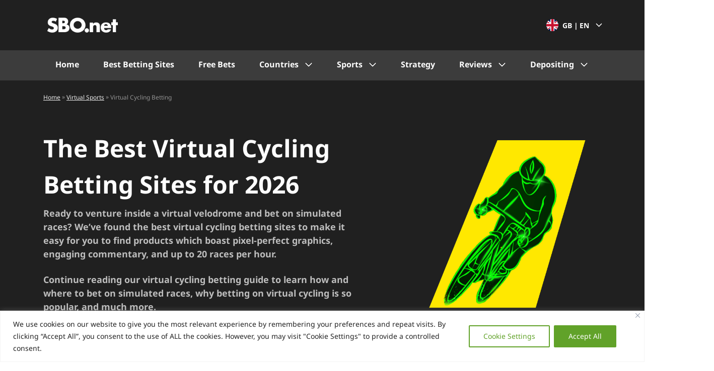

--- FILE ---
content_type: text/html; charset=UTF-8
request_url: https://www.sbo.net/virtual-sports/cycling/
body_size: 68054
content:
<!doctype html>
<html lang="en">
<head>
    <meta charset="UTF-8">
    <meta name="viewport" content="width=device-width, initial-scale=1">
    <link rel="profile" href="https://gmpg.org/xfn/11">

    <meta name='robots' content='index, follow, max-image-preview:large, max-snippet:-1, max-video-preview:-1' />
<link rel="preload" as="image" href="https://www.sbo.net/wp-content/uploads/2022/08/6-right@1x-1.png" imagesrcset="https://www.sbo.net/wp-content/uploads/2022/08/6-right@1x-1.png 1208w, https://www.sbo.net/wp-content/uploads/2022/08/6-right@1x-1-300x300.png 300w, https://www.sbo.net/wp-content/uploads/2022/08/6-right@1x-1-1024x1024.png 1024w, https://www.sbo.net/wp-content/uploads/2022/08/6-right@1x-1-150x150.png 150w, https://www.sbo.net/wp-content/uploads/2022/08/6-right@1x-1-768x768.png 768w" imagesizes="(max-width: 1208px) 100vw, 1208px"/><!-- Google Tag Manager -->
<script>(function(w,d,s,l,i){w[l]=w[l]||[];w[l].push({'gtm.start':
new Date().getTime(),event:'gtm.js'});var f=d.getElementsByTagName(s)[0],
j=d.createElement(s),dl=l!='dataLayer'?'&l='+l:'';j.async=true;j.src=
'https://www.googletagmanager.com/gtm.js?id='+i+dl;f.parentNode.insertBefore(j,f);
})(window,document,'script','dataLayer','GTM-WWNBSFF');</script>
<!-- End Google Tag Manager -->

	<!-- This site is optimized with the Yoast SEO plugin v24.0 - https://yoast.com/wordpress/plugins/seo/ -->
	<title>Best Virtual Cycling Betting Sites - Read Our Expert Guide</title>
	<meta name="description" content="Want to bet on pixel-perfect cycling races? Read our guide to find the best virtual cycling betting sites and get started." />
	<link rel="canonical" href="https://www.sbo.net/virtual-sports/cycling/" />
	<meta property="og:locale" content="en_US" />
	<meta property="og:type" content="article" />
	<meta property="og:title" content="Best Virtual Cycling Betting Sites - Read Our Expert Guide" />
	<meta property="og:description" content="Want to bet on pixel-perfect cycling races? Read our guide to find the best virtual cycling betting sites and get started." />
	<meta property="og:url" content="https://www.sbo.net/virtual-sports/cycling/" />
	<meta property="og:site_name" content="Sports Betting Online" />
	<meta property="article:modified_time" content="2022-10-25T08:43:08+00:00" />
	<meta property="og:image" content="https://www.sbo.net/wp-content/uploads/2022/08/virtual-cycling1_large.jpg" />
	<meta property="og:image:width" content="1842" />
	<meta property="og:image:height" content="1000" />
	<meta property="og:image:type" content="image/jpeg" />
	<meta name="twitter:card" content="summary_large_image" />
	<meta name="twitter:site" content="@SBO_sports" />
	<meta name="twitter:label1" content="Est. reading time" />
	<meta name="twitter:data1" content="9 minutes" />
	<script type="application/ld+json" class="yoast-schema-graph">{"@context":"https://schema.org","@graph":[{"@type":"BreadcrumbList","@id":"https://www.sbo.net/virtual-sports/cycling/#breadcrumb","itemListElement":[{"@type":"ListItem","position":1,"name":"Home","item":"https://www.sbo.net/"},{"@type":"ListItem","position":2,"name":"Virtual Sports","item":"https://www.sbo.net/virtual-sports/"},{"@type":"ListItem","position":3,"name":"Virtual Cycling Betting"}]}]}</script>
	<!-- / Yoast SEO plugin. -->


<style id='wp-block-library-inline-css'>
:root{--wp-admin-theme-color:#007cba;--wp-admin-theme-color--rgb:0,124,186;--wp-admin-theme-color-darker-10:#006ba1;--wp-admin-theme-color-darker-10--rgb:0,107,161;--wp-admin-theme-color-darker-20:#005a87;--wp-admin-theme-color-darker-20--rgb:0,90,135;--wp-admin-border-width-focus:2px;--wp-block-synced-color:#7a00df;--wp-block-synced-color--rgb:122,0,223;--wp-bound-block-color:var(--wp-block-synced-color)}@media (min-resolution:192dpi){:root{--wp-admin-border-width-focus:1.5px}}.wp-element-button{cursor:pointer}:root{--wp--preset--font-size--normal:16px;--wp--preset--font-size--huge:42px}:root .has-very-light-gray-background-color{background-color:#eee}:root .has-very-dark-gray-background-color{background-color:#313131}:root .has-very-light-gray-color{color:#eee}:root .has-very-dark-gray-color{color:#313131}:root .has-vivid-green-cyan-to-vivid-cyan-blue-gradient-background{background:linear-gradient(135deg,#00d084,#0693e3)}:root .has-purple-crush-gradient-background{background:linear-gradient(135deg,#34e2e4,#4721fb 50%,#ab1dfe)}:root .has-hazy-dawn-gradient-background{background:linear-gradient(135deg,#faaca8,#dad0ec)}:root .has-subdued-olive-gradient-background{background:linear-gradient(135deg,#fafae1,#67a671)}:root .has-atomic-cream-gradient-background{background:linear-gradient(135deg,#fdd79a,#004a59)}:root .has-nightshade-gradient-background{background:linear-gradient(135deg,#330968,#31cdcf)}:root .has-midnight-gradient-background{background:linear-gradient(135deg,#020381,#2874fc)}.has-regular-font-size{font-size:1em}.has-larger-font-size{font-size:2.625em}.has-normal-font-size{font-size:var(--wp--preset--font-size--normal)}.has-huge-font-size{font-size:var(--wp--preset--font-size--huge)}.has-text-align-center{text-align:center}.has-text-align-left{text-align:left}.has-text-align-right{text-align:right}#end-resizable-editor-section{display:none}.aligncenter{clear:both}.items-justified-left{justify-content:flex-start}.items-justified-center{justify-content:center}.items-justified-right{justify-content:flex-end}.items-justified-space-between{justify-content:space-between}.screen-reader-text{border:0;clip:rect(1px,1px,1px,1px);clip-path:inset(50%);height:1px;margin:-1px;overflow:hidden;padding:0;position:absolute;width:1px;word-wrap:normal!important}.screen-reader-text:focus{background-color:#ddd;clip:auto!important;clip-path:none;color:#444;display:block;font-size:1em;height:auto;left:5px;line-height:normal;padding:15px 23px 14px;text-decoration:none;top:5px;width:auto;z-index:100000}html :where(.has-border-color){border-style:solid}html :where([style*=border-top-color]){border-top-style:solid}html :where([style*=border-right-color]){border-right-style:solid}html :where([style*=border-bottom-color]){border-bottom-style:solid}html :where([style*=border-left-color]){border-left-style:solid}html :where([style*=border-width]){border-style:solid}html :where([style*=border-top-width]){border-top-style:solid}html :where([style*=border-right-width]){border-right-style:solid}html :where([style*=border-bottom-width]){border-bottom-style:solid}html :where([style*=border-left-width]){border-left-style:solid}html :where(img[class*=wp-image-]){height:auto;max-width:100%}:where(figure){margin:0 0 1em}html :where(.is-position-sticky){--wp-admin--admin-bar--position-offset:var(--wp-admin--admin-bar--height,0px)}@media screen and (max-width:600px){html :where(.is-position-sticky){--wp-admin--admin-bar--position-offset:0px}}
</style>
<style id='bpt-parent-theme-variables-inline-css'>
:root{--color__main:#1868ae;--color__link:#0b7297;--color__link-hover:#175a8c;--color__accent:#05c46b;--color__cta-primary:#fcd600;--color__cta-hover:#fff000;--color__dark-0:#000;--color__dark-2:#666;--color__dark-3:#999;--color__dark-4:#979797;--color__lighter-0:#c3c3c3;--color__lighter-1:#d2d2d2;--color__lighter-2:#e1e1e1;--color__lighter-3:#f0f0f0;--color__lighter-4:#d8d8d8;--color__lighter-5:#eee}

</style>
<style id='sbo-child-theme-variables-inline-css'>
:root{--font-family:"Noto Sans",sans-serif;--color__white:#fff;--color__shape-full:#fce928;--color__shape-0:rgba(252,233,40,0);--color__shape-secondary-full:#006df2;--color__shape-secondary-0:rgba(0,109,242,0);--color__shape-accent-full:#ff6400;--color__shape-accent-0:rgba(255,100,0,0);--color__main:#fce928;--color__main-lighter-1:#fcef68;--color__main-lighter-2:#fdf493;--color__main-lighter-3:#fef8be;--color__secondary:#006df2;--color__secondary-lighter-1:#4d99f5;--color__secondary-lighter-2:#80b6f8;--color__secondary-lighter-3:#b3d3fb;--color__secondary-lighter-4:#e5f0fd;--color__link:var(--color__secondary);--color__link-hover:#004ca8;--color__cta-primary:var(--color__main);--color__cta-hover:var(--color__main-lighter-2);--color__dark-0:#262626;--color__dark-1:#3c3c3c;--color__dark-2:#929292;--color__dark-3:#bebebe;--color__dark-4:#e9e9e9;--color__dark-5:#f3f3f3;--color__positive:#2bb64e;--color__error:#ec3535;--color__info:#953e95;--color__accent-nfl:#ff6400;--color__accent-sports:#d345f5;--color__accent-golf:#2bb64e;--color__accent-football:#006df2;--color__accent-basketball:#fce928;--color__accent-horse:#929292}

</style>
<style id='bpt-parent-theme-critical-inline-css'>
.alignfull,.bpt-alignfull{margin-left:calc(50% - 50vw);margin-right:calc(50% - 50vw);max-width:1000%;width:auto}.alignfull .wp-block-group__inner-container,.bpt-alignfull .wp-block-group__inner-container{margin:0 auto;max-width:1170px;padding:0 10px}@media (min-width:992px){.alignfull .wp-block-group__inner-container,.bpt-alignfull .wp-block-group__inner-container{padding:0 15px}}a,abbr,acronym,address,applet,article,aside,audio,b,big,blockquote,body,canvas,caption,center,cite,code,dd,del,details,dfn,div,dl,dt,em,embed,fieldset,figcaption,figure,footer,form,h1,h2,h3,h4,h5,h6,header,hgroup,html,i,iframe,img,ins,kbd,label,legend,li,mark,menu,nav,object,ol,output,p,pre,q,ruby,s,samp,section,small,span,strike,strong,sub,summary,sup,table,tbody,td,tfoot,th,thead,time,tr,tt,u,ul,var,video{border:0;font-size:100%;margin:0;padding:0;vertical-align:baseline}article,aside,details,figcaption,figure,footer,header,hgroup,menu,nav,section{display:block}body{line-height:1}ol,ul{list-style:none}blockquote,q{quotes:none}blockquote:after,blockquote:before,q:after,q:before{content:"";content:none}table{border-collapse:collapse;border-spacing:0}*,:after,:before{-webkit-box-sizing:border-box;box-sizing:border-box}html{font-size:16px;font-size:62.5%}body{color:#000;font-size:1.6rem;line-height:2.4rem;margin:0}p{margin:0 0 15px}ul li{padding-left:20px;position:relative}ul li:before{border:solid var(--color__main);border-radius:2px;border-width:3px 3px 0 0;content:"";height:10px;left:0;position:absolute;top:7px;-webkit-transform:rotate(45deg);transform:rotate(45deg);width:10px}ol{list-style:decimal;padding-left:20px}dl,dl dd,dl dt,ol li{position:relative}dl dd{padding-left:20px}.bpt-list li:before{border:solid var(--color__accent);border-width:0 3px 3px 0;height:10px;left:5px;top:6px;width:6px}table,td,th{border:1px solid var(--color__lighter-1)}td{padding:12px 8px}@media (min-width:992px){td{padding:23px}}.bpt-main{overflow-x:hidden}.bpt-container{margin:0 auto;max-width:1170px;padding:0 10px;width:100%}@media (min-width:992px){.bpt-container{padding:0 15px}}.bpt-header-top{-webkit-box-pack:justify;-ms-flex-pack:justify;background:#fff;border-bottom:1px solid var(--color__lighter-5);display:-webkit-box;display:-ms-flexbox;display:flex;justify-content:space-between;padding:20px 0;position:sticky;top:0;z-index:10}.bpt-header-top__left .custom-logo-link{float:left;margin-left:18px}.bpt-header-top__left .custom-logo-link img{float:left;max-height:24px;width:auto}.bpt-header-top__right{-webkit-box-pack:end;-ms-flex-pack:end;display:-webkit-box;display:-ms-flexbox;display:flex;justify-content:flex-end}.bpt-header-top__hamburger{float:left;height:24px;padding-left:3px;width:27px}.bpt-header{background:#fff}@media (min-width:992px){.bpt-header-top{position:static}.bpt-header-top__left .custom-logo-link{margin-left:0}.bpt-header-top__left .custom-logo-link img{max-height:40px}.bpt-header{border-bottom:1px solid var(--color__lighter-5);position:sticky;top:0;z-index:10}}.bpt-header-menu__container{background:#fff;font-weight:700;height:100%;left:0;overflow-y:auto;position:fixed;top:0;-webkit-transform:translateX(-100%);transform:translateX(-100%);-webkit-transition:.2s;transition:.2s;width:100%;z-index:99999}.bpt-header-menu__container.bpt-header-menu--open{-webkit-transform:translateX(0);transform:translateX(0)}.bpt-header-menu__container a{color:#000}.bpt-header-menu__container a:hover{text-decoration:none}.bpt-header-menu__top{border-bottom:1px solid var(--color__dark-3);display:-webkit-box;display:-ms-flexbox;display:flex;padding:8px 10px}.bpt-header-menu__close{border-right:1px solid var(--color__dark-4);float:left;height:48px;padding:12px 15px 12px 5px;width:44px}.bpt-header-menu__parent{position:relative}.bpt-header-menu__submenu-toggle{background:transparent;bottom:0;cursor:pointer;position:absolute;right:0;top:0;width:62px}.bpt-header-menu__ul li{padding:0}.bpt-header-menu__ul li:before{display:none}.bpt-header-menu__ul li a{background:var(--color__lighter-3);border-bottom:1px solid #fff;display:block;padding:20px 62px 20px 24px;position:relative}.bpt-header-menu__ul li.menu-item-has-children>.bpt-header-menu__parent a:after,.bpt-header-menu__ul li.menu-item-has-children>a:after{border:solid #000;border-radius:2px;border-width:3px 3px 0 0;content:"";height:10px;position:absolute;right:26px;top:25px;-webkit-transform:rotate(135deg);transform:rotate(135deg);width:10px}.bpt-header-menu__ul li>.sub-menu>li a{background:#fff;border-bottom:1px solid var(--color__lighter-3);padding:20px 62px 20px 48px}.bpt-header-menu__ul li.bpt-header-menu--open>.bpt-header-menu__parent a,.bpt-header-menu__ul li.bpt-header-menu--open>a{background:#000;color:#fff}.bpt-header-menu__ul li.bpt-header-menu--open>.bpt-header-menu__parent a:after,.bpt-header-menu__ul li.bpt-header-menu--open>a:after{border-color:#fff;top:29px;-webkit-transform:rotate(315deg);transform:rotate(315deg)}.bpt-header-menu__ul li.bpt-header-menu--open .sub-menu{display:block}.bpt-header-menu__ul li .sub-menu,.bpt-header-menu__ul li .sub-menu .sub-menu{display:none}.bpt-header-menu__ul li .sub-menu .bpt-header-menu--open .sub-menu{display:block}.bpt-header-menu__ul>.bpt-header-menu--open>.bpt-header-menu__parent a,.bpt-header-menu__ul>.bpt-header-menu--open>a{background:var(--color__dark-2)}.bpt-header-menu__ul .bpt-mega-menu>.sub-menu>li>.bpt-header-menu__parent a,.bpt-header-menu__ul .bpt-mega-menu>.sub-menu>li>a{background:var(--color__lighter-2);padding:20px 36px}.bpt-header-menu__ul .bpt-mega-menu>.sub-menu>li>.bpt-header-menu__parent a:hover,.bpt-header-menu__ul .bpt-mega-menu>.sub-menu>li>a:hover{background:var(--color__lighter-2);color:#000}.bpt-header-menu__ul .bpt-mega-menu>.sub-menu>li>.bpt-header-menu__parent a:after,.bpt-header-menu__ul .bpt-mega-menu>.sub-menu>li>a:after{right:28px;top:27px;-webkit-transform:rotate(45deg);transform:rotate(45deg)}.bpt-header-menu__ul .bpt-mega-menu>.sub-menu>li.bpt-header-menu--open>.bpt-header-menu__parent a,.bpt-header-menu__ul .bpt-mega-menu>.sub-menu>li.bpt-header-menu--open>a{background:var(--color__dark-3);color:#fff}.bpt-header-menu__ul .bpt-mega-menu>.sub-menu>li.bpt-header-menu--open>.bpt-header-menu__parent a:after,.bpt-header-menu__ul .bpt-mega-menu>.sub-menu>li.bpt-header-menu--open>a:after{right:26px;top:29px;-webkit-transform:rotate(315deg);transform:rotate(315deg)}@media (min-width:992px){.bpt-header-menu__top,.bpt-header-top__hamburger{display:none}.bpt-header-menu__container{overflow-y:visible;position:relative;-webkit-transform:translateX(0);transform:translateX(0)}.bpt-header-menu__submenu-toggle{display:none}.bpt-header-menu__ul{position:relative}.bpt-header-menu__ul>li{display:inline-block;margin-right:-4px}.bpt-header-menu__ul>li>.bpt-header-menu__parent a,.bpt-header-menu__ul>li>a{background:#fff;text-transform:uppercase}.bpt-header-menu__ul>li.current-menu-item:not(.menu-item-has-children)>.bpt-header-menu__parent a,.bpt-header-menu__ul>li.current-menu-item:not(.menu-item-has-children)>a{border-bottom:4px solid #000}.bpt-header-menu__ul>li:not(.menu-item-has-children)>.bpt-header-menu__parent a,.bpt-header-menu__ul>li:not(.menu-item-has-children)>a{border-bottom:4px solid #fff;padding:8px 24px 4px}.bpt-header-menu__ul>li:not(.menu-item-has-children)>.bpt-header-menu__parent a:hover,.bpt-header-menu__ul>li:not(.menu-item-has-children)>a:hover{border-bottom:4px solid #000}.bpt-header-menu__ul>li.menu-item-has-children>.bpt-header-menu__parent a,.bpt-header-menu__ul>li.menu-item-has-children>a{border-bottom:0;padding:8px 52px 8px 24px}.bpt-header-menu__ul>li.menu-item-has-children>.bpt-header-menu__parent a:after,.bpt-header-menu__ul>li.menu-item-has-children>a:after{right:27px;top:13px}.bpt-header-menu__ul>li.menu-item-has-children:hover>.bpt-header-menu__parent a,.bpt-header-menu__ul>li.menu-item-has-children:hover>a{-webkit-box-shadow:0 -8px 10px 0 rgba(40,41,61,.06);box-shadow:0 -8px 10px 0 rgba(40,41,61,.06);color:var(--color__main);z-index:1}.bpt-header-menu__ul>li.menu-item-has-children:hover>.bpt-header-menu__parent a:after,.bpt-header-menu__ul>li.menu-item-has-children:hover>a:after{border-color:var(--color__main);top:17px;-webkit-transform:rotate(315deg);transform:rotate(315deg)}.bpt-header-menu__ul>li.menu-item-has-children:hover>.sub-menu{display:block}.bpt-header-menu__ul>li>.sub-menu{background:#fff;-webkit-box-shadow:0 20px 16px 0 rgba(96,97,112,.12),0 2px 8px 0 rgba(40,41,61,.04);box-shadow:0 20px 16px 0 rgba(96,97,112,.12),0 2px 8px 0 rgba(40,41,61,.04);left:50%;padding:24px 48px;position:absolute;top:100%;-webkit-transform:translateX(-50%);transform:translateX(-50%);white-space:nowrap}.bpt-header-menu__ul>li>.sub-menu li{margin-bottom:12px}.bpt-header-menu__ul>li>.sub-menu li:last-child{margin-bottom:0}.bpt-header-menu__ul>li>.sub-menu li a{background:#fff;border-bottom:0;font-size:14px;font-weight:400;padding:0 24px 0 0}.bpt-header-menu__ul>li>.sub-menu li a:after{border:solid #000;border-radius:2px;border-width:3px 3px 0 0;content:"";display:inline-block;height:10px;position:absolute;right:0;top:7px;-webkit-transform:rotate(45deg);transform:rotate(45deg);vertical-align:top;width:10px}.bpt-header-menu__ul>li>.sub-menu li a:hover{background:#fff;color:var(--color__link)}.bpt-header-menu__ul>li>.sub-menu li a:hover:after{border-color:var(--color__link)}.bpt-header-menu__ul>li>.sub-menu li.current-menu-item a{background:#fff;color:#000}.bpt-header-menu__ul>li>.sub-menu li.current-menu-item a:hover{color:var(--color__link)}.bpt-header-menu__ul>li.bpt-mega-menu{position:static}.bpt-header-menu__ul>li.bpt-mega-menu>.sub-menu{left:0;-webkit-transform:translateX(0);transform:translateX(0)}.bpt-header-menu__ul>li.bpt-mega-menu>.sub-menu>li{display:inline-block;margin-right:44px;vertical-align:top;width:196px}.bpt-header-menu__ul>li.bpt-mega-menu>.sub-menu>li:last-child{margin-right:0}.bpt-header-menu__ul>li.bpt-mega-menu>.sub-menu>li>.bpt-header-menu__parent a,.bpt-header-menu__ul>li.bpt-mega-menu>.sub-menu>li>a{background:#fff;border-bottom:1px solid var(--color__dark-2);color:var(--color__dark-2);font-size:16px;font-weight:700;margin-bottom:12px;padding:0 0 8px;pointer-events:none;text-transform:uppercase}.bpt-header-menu__ul>li.bpt-mega-menu>.sub-menu>li>.bpt-header-menu__parent a:after,.bpt-header-menu__ul>li.bpt-mega-menu>.sub-menu>li>a:after{display:none}.bpt-header-menu__ul>li.bpt-mega-menu>.sub-menu .sub-menu{display:block;padding-right:30px}.bpt-header-menu__ul>li.bpt-mega-menu>.sub-menu .sub-menu a{white-space:normal}.bpt-header-menu__ul>li.bpt-mega-menu--left,.bpt-header-menu__ul>li.bpt-mega-menu--right{position:relative}.bpt-header-menu__ul>li.bpt-mega-menu--right>.sub-menu{left:auto;right:0}}

</style>
<style id='sbo-child-theme-critical-inline-css'>
@font-face{font-display:swap;font-family:Noto Sans;font-style:normal;font-weight:400;src:url(/wp-content/themes/sbo-child-theme/assets/dist/css/../../fonts/notosans/Noto-Sans-Regular-cyrillic-ext.woff2) format("woff2");unicode-range:U+0460-052f,U+1c80-1c88,U+20b4,U+2de0-2dff,U+a640-a69f,U+fe2e-fe2f}@font-face{font-display:swap;font-family:Noto Sans;font-style:normal;font-weight:400;src:url(/wp-content/themes/sbo-child-theme/assets/dist/css/../../fonts/notosans/Noto-Sans-Regular-cyrillic.woff2) format("woff2");unicode-range:U+0400-045f,U+0490-0491,U+04b0-04b1,U+2116}@font-face{font-display:swap;font-family:Noto Sans;font-style:normal;font-weight:400;src:url(/wp-content/themes/sbo-child-theme/assets/dist/css/../../fonts/notosans/Noto-Sans-Regular-devanagari.woff2) format("woff2");unicode-range:U+0900-097f,U+1cd0-1cf6,U+1cf8-1cf9,U+200c-200d,U+20a8,U+20b9,U+25cc,U+a830-a839,U+a8e0-a8fb}@font-face{font-display:swap;font-family:Noto Sans;font-style:normal;font-weight:400;src:url(/wp-content/themes/sbo-child-theme/assets/dist/css/../../fonts/notosans/Noto-Sans-Regular-greek-ext.woff2) format("woff2");unicode-range:U+1f??}@font-face{font-display:swap;font-family:Noto Sans;font-style:normal;font-weight:400;src:url(/wp-content/themes/sbo-child-theme/assets/dist/css/../../fonts/notosans/Noto-Sans-Regular-greek.woff2) format("woff2");unicode-range:U+0370-03ff}@font-face{font-display:swap;font-family:Noto Sans;font-style:normal;font-weight:400;src:url(/wp-content/themes/sbo-child-theme/assets/dist/css/../../fonts/notosans/Noto-Sans-Regular-vietnamese.woff2) format("woff2");unicode-range:U+0102-0103,U+0110-0111,U+0128-0129,U+0168-0169,U+01a0-01a1,U+01af-01b0,U+1ea0-1ef9,U+20ab}@font-face{font-display:swap;font-family:Noto Sans;font-style:normal;font-weight:400;src:url(/wp-content/themes/sbo-child-theme/assets/dist/css/../../fonts/notosans/Noto-Sans-Regular-latin-ext.woff2) format("woff2");unicode-range:U+0100-024f,U+0259,U+1e??,U+2020,U+20a0-20ab,U+20ad-20cf,U+2113,U+2c60-2c7f,U+a720-a7ff}@font-face{font-display:swap;font-family:Noto Sans;font-style:normal;font-weight:400;src:url(/wp-content/themes/sbo-child-theme/assets/dist/css/../../fonts/notosans/Noto-Sans-Regular-latin.woff2) format("woff2");unicode-range:U+00??,U+0131,U+0152-0153,U+02bb-02bc,U+02c6,U+02da,U+02dc,U+2000-206f,U+2074,U+20ac,U+2122,U+2191,U+2193,U+2212,U+2215,U+feff,U+fffd}@font-face{font-display:swap;font-family:Noto Sans;font-style:normal;font-weight:700;src:url(/wp-content/themes/sbo-child-theme/assets/dist/css/../../fonts/notosans/Noto-Sans-Bold-cyrillic-ext.woff2) format("woff2");unicode-range:U+0460-052f,U+1c80-1c88,U+20b4,U+2de0-2dff,U+a640-a69f,U+fe2e-fe2f}@font-face{font-display:swap;font-family:Noto Sans;font-style:normal;font-weight:700;src:url(/wp-content/themes/sbo-child-theme/assets/dist/css/../../fonts/notosans/Noto-Sans-Bold-cyrillic.woff2) format("woff2");unicode-range:U+0400-045f,U+0490-0491,U+04b0-04b1,U+2116}@font-face{font-display:swap;font-family:Noto Sans;font-style:normal;font-weight:700;src:url(/wp-content/themes/sbo-child-theme/assets/dist/css/../../fonts/notosans/Noto-Sans-Bold-devanagari.woff2) format("woff2");unicode-range:U+0900-097f,U+1cd0-1cf6,U+1cf8-1cf9,U+200c-200d,U+20a8,U+20b9,U+25cc,U+a830-a839,U+a8e0-a8fb}@font-face{font-display:swap;font-family:Noto Sans;font-style:normal;font-weight:700;src:url(/wp-content/themes/sbo-child-theme/assets/dist/css/../../fonts/notosans/Noto-Sans-Bold-greek-ext.woff2) format("woff2");unicode-range:U+1f??}@font-face{font-display:swap;font-family:Noto Sans;font-style:normal;font-weight:700;src:url(/wp-content/themes/sbo-child-theme/assets/dist/css/../../fonts/notosans/Noto-Sans-Bold-greek.woff2) format("woff2");unicode-range:U+0370-03ff}@font-face{font-display:swap;font-family:Noto Sans;font-style:normal;font-weight:700;src:url(/wp-content/themes/sbo-child-theme/assets/dist/css/../../fonts/notosans/Noto-Sans-Bold-vietnamese.woff2) format("woff2");unicode-range:U+0102-0103,U+0110-0111,U+0128-0129,U+0168-0169,U+01a0-01a1,U+01af-01b0,U+1ea0-1ef9,U+20ab}@font-face{font-display:swap;font-family:Noto Sans;font-style:normal;font-weight:700;src:url(/wp-content/themes/sbo-child-theme/assets/dist/css/../../fonts/notosans/Noto-Sans-Bold-latin-ext.woff2) format("woff2");unicode-range:U+0100-024f,U+0259,U+1e??,U+2020,U+20a0-20ab,U+20ad-20cf,U+2113,U+2c60-2c7f,U+a720-a7ff}@font-face{font-display:swap;font-family:Noto Sans;font-style:normal;font-weight:700;src:url(/wp-content/themes/sbo-child-theme/assets/dist/css/../../fonts/notosans/Noto-Sans-Bold-latin.woff2) format("woff2");unicode-range:U+00??,U+0131,U+0152-0153,U+02bb-02bc,U+02c6,U+02da,U+02dc,U+2000-206f,U+2074,U+20ac,U+2122,U+2191,U+2193,U+2212,U+2215,U+feff,U+fffd}.wp-block-image img{height:auto}.wp-block-image{margin:0 0 1em}.wp-block-image .alignleft,.wp-block-image .alignright{float:none;margin:0 auto 20px}.wp-block-image img{display:block}.wp-block-image.is-style-rounded img{border-radius:4px!important}.blnb-small-content .wp-block-image{margin-bottom:32px;margin-top:32px}.blnb-small-content iframe{max-width:100%}.single-post p img{border-radius:4px!important;display:block;margin-left:auto;margin-right:auto}.single-post p img.alignleft,.single-post p img.alignright{float:none;margin:0 auto 20px}.single-post h2[id=""]:before{display:none}.single-post h2 img{border-radius:4px!important;display:block;margin-left:auto;margin-right:auto}.single-post h2 img.alignleft,.single-post h2 img.alignright{float:none;margin:0 auto 20px}@media (min-width:992px){.wp-block-image .alignleft{float:left;margin-bottom:20px;margin-right:26px;margin-top:0}.wp-block-image .alignright{float:right;margin-bottom:20px;margin-left:26px;margin-top:0}.single-post p img.alignleft{float:left;margin-bottom:20px;margin-right:26px;margin-top:0}.single-post p img.alignright{float:right;margin-bottom:20px;margin-left:26px;margin-top:0}.blnb-small-content .wp-block-image.alignwide{margin:48px -94px}}body{color:#202020;font-family:var(--font-family);font-size:16px;line-height:1.5}body.blgh-casino-reviews-template-default:after,body.blgh-casino-reviews-template:after{display:none}html{scroll-padding-top:80px}h1,h2,h3,h4,h5,h6{font-weight:700;line-height:1.5}h1,h2,h3{margin:24px 0 16px}h4,h5,h6{margin:16px 0 8px}h1{font-size:32px}h1:before{background-image:url("data:image/svg+xml;utf8,<svg xmlns='http://www.w3.org/2000/svg' width='88' height='48'><path fill='rgba(252, 233, 40, 0.9999)' fill-rule='evenodd' d='M14.633-.5-.68 48.5h74.047L88.68-.5z'/></svg>");background-repeat:no-repeat;background-size:100% 100%;content:"";display:inline-block;height:48px;margin-bottom:-12px;margin-left:-19.2px;margin-right:-67.68px;width:90.24px}h2{font-size:24px}h2:before{background-image:url("data:image/svg+xml;utf8,<svg xmlns='http://www.w3.org/2000/svg' width='88' height='48'><path fill='rgba(252, 233, 40, 0.9999)' fill-rule='evenodd' d='M14.633-.5-.68 48.5h74.047L88.68-.5z'/></svg>");background-repeat:no-repeat;background-size:100% 100%;content:"";display:inline-block;height:36px;margin-bottom:-9px;margin-left:-14.4px;margin-right:-50.76px;width:67.68px}h3{font-size:20px}h3:before{background-image:url("data:image/svg+xml;utf8,<svg xmlns='http://www.w3.org/2000/svg' width='88' height='48'><path fill='rgba(252, 233, 40, 0.9999)' fill-rule='evenodd' d='M14.633-.5-.68 48.5h74.047L88.68-.5z'/></svg>");background-repeat:no-repeat;background-size:100% 100%;content:"";display:inline-block;height:30px;margin-bottom:-7.5px;margin-left:-12px;margin-right:-42.3px;width:56.4px}h4{font-size:18px}h5{font-size:16px}h6{font-size:15px}.has-small-font-size{font-size:14px!important}p{margin:0 0 16px}p.has-large-font-size{font-size:18px!important}p.has-background{padding:15px}.tg-wrap{margin-bottom:16px}a{color:var(--color__link);text-decoration:underline}a:hover{color:var(--color__link-hover)}ol,ul li{padding-left:24px}ul li{position:relative}ul li:before{border:solid var(--color__secondary);border-radius:0;border-width:1px 1px 0 0;content:"";height:8px;left:4px;position:absolute;top:8px;-webkit-transform:rotate(45deg);transform:rotate(45deg);width:8px}.bpt-list li:before{border:solid var(--color__accent);border-width:0 1px 1px 0;height:13px;left:6px;top:4px;width:7px}.bpt-bullets-list{list-style-type:disc;padding-left:24px}.bpt-bullets-list li{padding-left:0}.bpt-bullets-list li:before{display:none}.bpt-main ol,.bpt-main ul{margin:32px 0}.bpt-main ol li:not(:last-child),.bpt-main ul li:not(:last-child){margin-bottom:8px}blockquote{margin:32px 0}blockquote p{font-size:20px;font-weight:700;line-height:30px;text-align:center}blockquote p:before{background-image:url("data:image/svg+xml;charset=utf-8,%3Csvg width='29' height='27' xmlns='http://www.w3.org/2000/svg'%3E%3Cpath d='M11.661 5.143c-2.313.436-3.94 2.112-4.878 5.03-.47 1.441-.704 2.866-.704 4.274 0 .168.008.31.025.428.017.117.042.377.075.78h5.482v10.963H.95V16.51c0-4.962.989-8.784 2.967-11.467C5.894 2.36 8.476.818 11.661.416v4.727zm16.95 0c-1.845.302-3.245 1.341-4.2 3.118-.956 1.777-1.434 3.822-1.434 6.136 0 .201.009.402.025.603.017.202.06.42.126.654h5.482v10.964H17.847V16.51c0-3.99.839-7.552 2.515-10.687C22.038 2.687 24.788.885 28.61.416v4.727z' fill='%23BEBEBE'/%3E%3C/svg%3E");background-position:50%;background-repeat:no-repeat;content:"";display:inline-block;height:30px;margin-bottom:-4px;margin-right:10px;width:29px}@media (min-width:992px){.tg-wrap,p{margin-bottom:24px}}@media (min-width:1200px){h1,h2,h3{margin:24px 0}h1{font-size:48px}h1:before{height:72px;margin-bottom:-18px;margin-left:-28.8px;margin-right:-101.52px;width:135.36px}h2{font-size:40px}h2:before{height:60px;margin-bottom:-15px;margin-left:-24px;margin-right:-84.6px;width:112.8px}h3{font-size:32px}h3:before{height:48px;margin-bottom:-12px;margin-left:-19.2px;margin-right:-67.68px;width:90.24px}h4{font-size:24px}h5{font-size:20px}h6{font-size:18px}}.bpt-container{max-width:100%;padding:0 16px}.alignfull,.bpt-alignfull{margin-left:-16px;margin-right:-16px;max-width:1000%;width:auto}.alignfull .blnb-small-content .wp-block-group__inner-container,.bpt-alignfull .blnb-small-content .wp-block-group__inner-container{padding:0}.alignfull .wp-block-group__inner-container,.bpt-alignfull .wp-block-group__inner-container{margin:0 auto;max-width:100%;padding:0 16px}.blnb-small-content{margin-bottom:48px;margin-left:auto;margin-right:auto;max-width:732px!important}.blnb-small-content__left{margin-bottom:32px;margin-left:0;margin-right:0}.blnb-small-content:after{clear:both;content:"";display:block}.bpt-container .wp-block-columns{-webkit-box-align:unset;-ms-flex-align:unset;align-items:unset;gap:normal!important}@media (min-width:992px){.alignfull .wp-block-group__inner-container,.bpt-alignfull .wp-block-group__inner-container,.bpt-container{padding:0 16px}.blnb-small-content{margin-bottom:72px}.blnb-small-content__left{margin-bottom:56px}}@media (min-width:1200px){.bpt-container{max-width:1140px}.alignfull,.bpt-alignfull{margin-left:calc(50% - 50vw);margin-right:calc(50% - 50vw)}.alignfull .wp-block-group__inner-container,.bpt-alignfull .wp-block-group__inner-container{max-width:1140px}}.bpt-header-top{background:#202020;border-bottom:4px solid var(--color__main);padding:16px 0}.bpt-header-top__left .custom-logo-link{margin-left:0;padding:2px 0;position:relative;z-index:20}.bpt-header-top__left .custom-logo-link img{max-height:32px}.bpt-header-top__right{margin-top:6px}.bpt-header-top__hamburger,.bpt-header-top__right{-webkit-box-align:center;-ms-flex-align:center;align-items:center;display:-webkit-box;display:-ms-flexbox;display:flex}.bpt-header-top__hamburger{float:none;height:24px;padding-left:0;width:24px}@media (min-width:992px){.bpt-header-top{border:none;padding:24px 0;position:relative;z-index:11}.bpt-header-top__left .custom-logo-link{margin-left:0}.bpt-header-top__left .custom-logo-link img{max-height:48px}.bpt-header-top__right{margin-top:8px}.bpt-header{background-color:var(--color__dark-1);border-bottom:none}}.bpt-header-menu__container{background:var(--color__dark-0);font-weight:700;-webkit-transform:translateX(100%);transform:translateX(100%)}.bpt-header-menu__container a{color:#fff;text-decoration:none}.bpt-header-menu__container a:visited{color:#fff}.bpt-header-menu__top{-webkit-box-pack:justify;-ms-flex-pack:justify;background:#202020;border-bottom:4px solid var(--color__main);display:-webkit-box;display:-ms-flexbox;display:flex;justify-content:space-between;padding:16px}.bpt-header-menu__logo .custom-logo-link{display:block;padding:2px 0}.bpt-header-menu__logo .custom-logo-link img{display:block;max-height:20px;width:auto}.bpt-header-menu__close{border-right:none;float:none;height:24px;padding:0;width:24px}.bpt-header-menu__ul li a{background:var(--color__dark-0);border-bottom:1px solid var(--color__dark-2);padding:16px 62px 16px 24px}.bpt-header-menu__ul li a:hover{color:var(--color__main)}.bpt-header-menu__ul li.menu-item-has-children>.bpt-header-menu__parent>a:after,.bpt-header-menu__ul li.menu-item-has-children>a:after{border:solid #fff;border-radius:1px;border-width:2px 2px 0 0;right:24px;top:20px;-webkit-transition:.2s;transition:.2s}.bpt-header-menu__ul li>.sub-menu{display:block;height:0;opacity:0;-webkit-transition:.2s;transition:.2s;visibility:hidden}.bpt-header-menu__ul li>.sub-menu>li a{background:var(--color__dark-1);border-bottom:1px solid var(--color__dark-2);padding:16px 62px 16px 40px}.bpt-header-menu__ul li>.sub-menu>li a:hover,.bpt-header-menu__ul li>.sub-menu>li.current-menu-item a{background:var(--color__dark-1);color:#fff}.bpt-header-menu__ul li.bpt-header-menu--open>.bpt-header-menu__parent>a,.bpt-header-menu__ul li.bpt-header-menu--open>a{background:var(--color__main);border-bottom:none;color:#202020}.bpt-header-menu__ul li.bpt-header-menu--open>.bpt-header-menu__parent>a:after,.bpt-header-menu__ul li.bpt-header-menu--open>a:after{border-color:#202020;top:24px}.bpt-header-menu__ul li.bpt-header-menu--open[class*=bpt-header-menu--child-open]>.bpt-header-menu__parent>a,.bpt-header-menu__ul li.bpt-header-menu--open[class*=bpt-header-menu--child-open]>a{background:var(--color__dark-1);border-bottom:1px solid var(--color__dark-2);color:#fff}.bpt-header-menu__ul li.bpt-header-menu--open[class*=bpt-header-menu--child-open]>.bpt-header-menu__parent>a:after,.bpt-header-menu__ul li.bpt-header-menu--open[class*=bpt-header-menu--child-open]>a:after{border-color:#fff}.bpt-header-menu__ul li.bpt-header-menu--open>.sub-menu{height:auto;opacity:1;visibility:visible}.bpt-header-menu__ul>.bpt-header-menu--open>.bpt-header-menu__parent>a,.bpt-header-menu__ul>.bpt-header-menu--open>a{background:var(--color__main)}.bpt-header-menu__ul .bpt-mega-menu>.sub-menu>li>.bpt-header-menu__parent>a,.bpt-header-menu__ul .bpt-mega-menu>.sub-menu>li>a{background:var(--color__dark-1);padding:16px 62px 16px 40px}.bpt-header-menu__ul .bpt-mega-menu>.sub-menu>li>.bpt-header-menu__parent>a:hover,.bpt-header-menu__ul .bpt-mega-menu>.sub-menu>li>a:hover{background:var(--color__dark-1);color:#fff}.bpt-header-menu__ul .bpt-mega-menu>.sub-menu>li>.bpt-header-menu__parent>a:after,.bpt-header-menu__ul .bpt-mega-menu>.sub-menu>li>a:after{right:24px;top:20px;-webkit-transform:rotate(135deg);transform:rotate(135deg)}.bpt-header-menu__ul .bpt-mega-menu>.sub-menu>li.bpt-header-menu--open>.bpt-header-menu__parent>a,.bpt-header-menu__ul .bpt-mega-menu>.sub-menu>li.bpt-header-menu--open>a{background:var(--color__main);border-bottom:none;color:#202020}.bpt-header-menu__ul .bpt-mega-menu>.sub-menu>li.bpt-header-menu--open>.bpt-header-menu__parent>a:after,.bpt-header-menu__ul .bpt-mega-menu>.sub-menu>li.bpt-header-menu--open>a:after{border-color:#202020;right:24px;top:24px;-webkit-transform:rotate(315deg);transform:rotate(315deg)}.bpt-header-menu__ul .bpt-mega-menu>.sub-menu>li.bpt-header-menu--open>.sub-menu{height:auto;opacity:1;visibility:visible}.bpt-header-menu__ul .bpt-mega-menu>.sub-menu>li>.sub-menu{display:block;height:0;opacity:0;-webkit-transition:.2s;transition:.2s;visibility:hidden}.bpt-header-menu__ul .bpt-mega-menu>.sub-menu>li>.sub-menu>li>.bpt-header-menu__parent>a,.bpt-header-menu__ul .bpt-mega-menu>.sub-menu>li>.sub-menu>li>a{background:var(--color__dark-2);border-bottom:1px solid var(--color__dark-4);padding:16px 62px 16px 56px}@media (min-width:992px){.bpt-header-menu__top,.bpt-header-top__hamburger{display:none}.bpt-header-menu__container{background:var(--color__dark-1);height:auto;overflow-y:visible;position:relative;-webkit-transform:translateX(0);transform:translateX(0);z-index:auto}.bpt-header-menu__ul{display:-webkit-box;display:-ms-flexbox;display:flex;-ms-flex-wrap:wrap;flex-wrap:wrap;font-size:15px;position:relative}.bpt-header-menu__ul:after{-webkit-box-flex:5;-ms-flex-positive:5;background-color:var(--color__dark-1);content:"";display:block;flex-grow:5;position:relative}.bpt-header-menu__ul>li{display:inline-block;margin-right:0}.bpt-header-menu__ul>li>.bpt-header-menu__parent>a,.bpt-header-menu__ul>li>a{background:transparent;background-color:var(--color__dark-1)!important;position:relative;text-transform:none;z-index:999999}.bpt-header-menu__ul>li.current-menu-item:not(.menu-item-has-children)>.bpt-header-menu__parent>a,.bpt-header-menu__ul>li.current-menu-item:not(.menu-item-has-children)>a{border-bottom:4px solid var(--color__main);color:var(--color__main)}.bpt-header-menu__ul>li:not(.menu-item-has-children)>.bpt-header-menu__parent>a,.bpt-header-menu__ul>li:not(.menu-item-has-children)>a{border-bottom:4px solid transparent;padding:16px}.bpt-header-menu__ul>li:not(.menu-item-has-children)>.bpt-header-menu__parent>a:hover,.bpt-header-menu__ul>li:not(.menu-item-has-children)>a:hover{border-bottom:4px solid var(--color__main)}.bpt-header-menu__ul>li.menu-item-has-children>.bpt-header-menu__parent>a,.bpt-header-menu__ul>li.menu-item-has-children>a{border-bottom:4px solid transparent;padding:16px 44px 16px 16px}.bpt-header-menu__ul>li.menu-item-has-children>.bpt-header-menu__parent>a:hover,.bpt-header-menu__ul>li.menu-item-has-children>a:hover{border-bottom:4px solid var(--color__main)}.bpt-header-menu__ul>li.menu-item-has-children>.bpt-header-menu__parent>a:after,.bpt-header-menu__ul>li.menu-item-has-children>a:after{right:19px;top:21px;-webkit-transform:rotate(135deg);transform:rotate(135deg)}.bpt-header-menu__ul>li.menu-item-has-children>.bpt-header-menu__parent>a:before,.bpt-header-menu__ul>li.menu-item-has-children>a:before{border-color:transparent transparent #fff;border-style:solid;border-width:0 10px 10px;bottom:-30px;content:"";height:0;left:50%;margin-left:-10px;opacity:0;position:absolute;-webkit-transform:translateY(-20px);transform:translateY(-20px);-webkit-transition:.2s;transition:.2s;visibility:hidden;width:0;z-index:5}.bpt-header-menu__ul>li.menu-item-has-children:hover a:before{opacity:1;-webkit-transform:translateY(0);transform:translateY(0);visibility:visible}.bpt-header-menu__ul>li.menu-item-has-children.current-menu-item>.bpt-header-menu__parent>a,.bpt-header-menu__ul>li.menu-item-has-children.current-menu-item>a{border-bottom:4px solid var(--color__main);color:var(--color__main)}.bpt-header-menu__ul>li.menu-item-has-children.current-menu-item>.bpt-header-menu__parent>a:after,.bpt-header-menu__ul>li.menu-item-has-children.current-menu-item>a:after{border-color:var(--color__main)}.bpt-header-menu__ul>li.menu-item-has-children:hover>.bpt-header-menu__parent>a,.bpt-header-menu__ul>li.menu-item-has-children:hover>a{-webkit-box-shadow:0 -8px 10px 0 rgba(40,41,61,.06);box-shadow:0 -8px 10px 0 rgba(40,41,61,.06);color:var(--color__main);z-index:1}.bpt-header-menu__ul>li.menu-item-has-children:hover>.bpt-header-menu__parent>a:after,.bpt-header-menu__ul>li.menu-item-has-children:hover>a:after{border-color:var(--color__main);top:26px!important;-webkit-transform:rotate(315deg)!important;transform:rotate(315deg)!important}.bpt-header-menu__ul>li.menu-item-has-children:hover>.sub-menu{opacity:1!important;-webkit-transform:translateX(-50%) translateY(0);transform:translateX(-50%) translateY(0);visibility:visible!important}.bpt-header-menu__ul>li>.sub-menu{background:#fff;border:1px solid var(--color__dark-4);border-radius:6px;-webkit-box-shadow:0 3px 60px 0 rgba(60,60,60,.2);box-shadow:0 3px 60px 0 rgba(60,60,60,.2);-webkit-column-count:2;-moz-column-count:2;column-count:2;-webkit-column-gap:40px;-moz-column-gap:40px;column-gap:40px;height:auto!important;left:50%;opacity:0!important;padding:24px 24px 8px;position:absolute;top:calc(100% + 25px);-webkit-transform:translateX(-50%) translateY(-50%);transform:translateX(-50%) translateY(-50%);visibility:hidden!important;white-space:nowrap}.bpt-header-menu__ul>li>.sub-menu:after{background:rgba(32,32,32,0);bottom:100%;content:"";display:block;height:26px;left:0;position:absolute;right:0}.bpt-header-menu__ul>li>.sub-menu li{margin-bottom:0;padding-bottom:16px}.bpt-header-menu__ul>li>.sub-menu li:hover a:before{display:none}.bpt-header-menu__ul>li>.sub-menu li:last-child{margin-bottom:0}.bpt-header-menu__ul>li>.sub-menu li a{background:#fff;border-bottom:0;color:#202020;font-size:16px;font-weight:700;padding:0 0 0 24px}.bpt-header-menu__ul>li>.sub-menu li a:after{border:solid var(--color__link);border-radius:1px;border-width:2px 2px 0 0;content:"";display:block;height:10px;left:0;position:absolute;right:auto;top:7px;-webkit-transform:rotate(45deg);transform:rotate(45deg);width:10px}.bpt-header-menu__ul>li>.sub-menu li a:hover{background:#fff;color:var(--color__link);text-decoration:underline}.bpt-header-menu__ul>li>.sub-menu li.current-menu-item a{background:#fff;color:#202020}.bpt-header-menu__ul>li>.sub-menu li.current-menu-item a:hover{color:var(--color__link)}.bpt-header-menu__ul>li:last-child>.sub-menu{left:auto;right:0;-webkit-transform:translateX(0) translateY(-50%);transform:translateX(0) translateY(-50%)}.bpt-header-menu__ul>li:last-child:hover>.sub-menu{-webkit-transform:translateX(0) translateY(0);transform:translateX(0) translateY(0)}.bpt-header-menu__ul>li.bpt-mega-menu{position:static}.bpt-header-menu__ul>li.bpt-mega-menu:hover>ul>li>.sub-menu{visibility:visible!important}.bpt-header-menu__ul>li.bpt-mega-menu:hover>.sub-menu{-webkit-transform:translateX(0) translateY(0);transform:translateX(0) translateY(0)}.bpt-header-menu__ul>li.bpt-mega-menu>.sub-menu{-webkit-column-count:initial;-moz-column-count:initial;column-count:auto;left:0;-webkit-transform:translateX(0) translateY(-50%);transform:translateX(0) translateY(-50%)}.bpt-header-menu__ul>li.bpt-mega-menu>.sub-menu>li{display:inline-block;margin-bottom:0;margin-right:44px;padding-bottom:0;vertical-align:top;width:196px}.bpt-header-menu__ul>li.bpt-mega-menu>.sub-menu>li:last-child{margin-right:0}.bpt-header-menu__ul>li.bpt-mega-menu>.sub-menu>li>.bpt-header-menu__parent>a,.bpt-header-menu__ul>li.bpt-mega-menu>.sub-menu>li>a{background:#fff!important;border-bottom:1px solid var(--color__dark-2)!important;color:var(--color__dark-2)!important;font-size:16px;font-weight:700;margin-bottom:12px;padding:0 0 8px;pointer-events:all;text-decoration:none;text-transform:uppercase}.bpt-header-menu__ul>li.bpt-mega-menu>.sub-menu>li>.bpt-header-menu__parent>a:after,.bpt-header-menu__ul>li.bpt-mega-menu>.sub-menu>li>a:after{display:none}.bpt-header-menu__ul>li.bpt-mega-menu>.sub-menu>li .sub-menu{height:auto!important;opacity:1;visibility:hidden!important}.bpt-header-menu__ul>li.bpt-mega-menu>.sub-menu>li .sub-menu>li a{background:#fff;border-bottom:0;color:#202020;font-size:16px;font-weight:700;padding:0 0 0 24px}.bpt-header-menu__ul>li.bpt-mega-menu>.sub-menu>li .sub-menu>li a:hover{color:var(--color__link)}.bpt-header-menu__ul>li.bpt-mega-menu>.sub-menu .sub-menu{display:block;padding-right:30px}.bpt-header-menu__ul>li.bpt-mega-menu>.sub-menu .sub-menu a{white-space:normal}.bpt-header-menu__ul>li.bpt-mega-menu--left,.bpt-header-menu__ul>li.bpt-mega-menu--right{position:relative}.bpt-header-menu__ul>li.bpt-mega-menu--right>.sub-menu{left:auto;right:0}}@media (min-width:1200px){.bpt-header-menu__ul{font-size:16px}.bpt-header-menu__ul>li:not(.menu-item-has-children)>.bpt-header-menu__parent>a,.bpt-header-menu__ul>li:not(.menu-item-has-children)>a{padding:16px 24px}.bpt-header-menu__ul>li.menu-item-has-children>.bpt-header-menu__parent>a,.bpt-header-menu__ul>li.menu-item-has-children>a{padding:16px 52px 16px 24px}.bpt-header-menu__ul>li.menu-item-has-children>.bpt-header-menu__parent>a:after,.bpt-header-menu__ul>li.menu-item-has-children>a:after{right:27px}.bpt-header-menu__ul>li>.sub-menu{-webkit-column-count:3;-moz-column-count:3;column-count:3}}.act-breadcrumbs{color:var(--color__dark-2);font-size:12px;line-height:1.5;padding:16px 0}.act-breadcrumbs a{color:var(--color__dark-1)}.act-breadcrumbs a:hover{color:var(--color__dark-2)}.act-breadcrumbs a,.act-breadcrumbs span{display:inline;vertical-align:middle}.act-breadcrumbs a>span:first-of-type,.act-breadcrumbs span>span:first-of-type{vertical-align:initial}.act-breadcrumbs__separator{border:solid var(--color__dark-2);border-radius:1px;border-width:1px 1px 0 0;display:inline;height:7px;margin-left:4px;margin-right:8px;-webkit-transform:rotate(45deg);transform:rotate(45deg);vertical-align:middle;width:7px}.blgh-casino-reviews-template .act-breadcrumbs,.blnb-has-hero-pattern .act-breadcrumbs{background-color:#202020}.blgh-casino-reviews-template .act-breadcrumbs a,.blnb-has-hero-pattern .act-breadcrumbs a{color:var(--color__dark-4)}.blgh-casino-reviews-template .act-breadcrumbs a:hover,.blnb-has-hero-pattern .act-breadcrumbs a:hover{color:var(--color__dark-2)}@media (min-width:992px){.act-breadcrumbs{padding:24px 0}}.blgh-post-entry:not(:last-child){border-bottom:1px solid var(--color__dark-3);margin-bottom:31px;padding-bottom:23px}.blgh-post-entry__image{margin-bottom:24px}.blgh-post-entry__image a{background-color:var(--color__dark-3);border-radius:4px;display:block;height:150px;width:287px}.blgh-post-entry__image a img{border-radius:4px;display:block;height:100%;-o-object-fit:cover;object-fit:cover;-o-object-position:center;object-position:center;width:100%}.blgh-post-entry__top{display:-webkit-box;display:-ms-flexbox;display:flex;-ms-flex-wrap:wrap;flex-wrap:wrap;margin-bottom:16px}.blgh-post-entry__term{-webkit-box-ordinal-group:0;-ms-flex-order:-1;-ms-flex-negative:0;flex-shrink:0;margin-bottom:8px;order:-1;padding:0 14px}.blgh-post-entry__term a{background-color:var(--color__accent-nfl);color:#fff;display:block;font-size:16px;font-weight:700;line-height:19px;padding:3px 10px;position:relative;text-decoration:none;vertical-align:top}.blgh-post-entry__term a:before{background:linear-gradient(108deg,var(--color__shape-accent-full) 0,var(--color__shape-accent-full) 50%,var(--color__shape-accent-0) 50%,var(--color__shape-accent-0) 100%);left:100%}.blgh-post-entry__term a:after,.blgh-post-entry__term a:before{content:"";display:block;height:100%;position:absolute;top:0;width:14px}.blgh-post-entry__term a:after{background:linear-gradient(288deg,var(--color__shape-accent-full) 0,var(--color__shape-accent-full) 50%,var(--color__shape-accent-0) 50%,var(--color__shape-accent-0) 100%);right:100%}.blgh-post-entry__info{width:100%}.blgh-post-entry__info ul{font-size:16px;line-height:24px;margin:0}.blgh-post-entry__info ul li{-webkit-box-align:center;-ms-flex-align:center;align-items:center;display:-webkit-box;display:-ms-flexbox;display:flex;padding:0}.blgh-post-entry__info ul li:not(:last-child){margin-bottom:8px}.blgh-post-entry__info ul li:before{display:none}.blgh-post-entry__info ul li svg{margin-right:8px}.blgh-post-entry h4{font-size:24px;line-height:36px;margin-bottom:16px}.blgh-post-entry h4 a{color:#202020;text-decoration:none}.blgh-post-entry h4 a:hover{color:var(--color__link)}.blgh-post-entry p{display:none}.blgh-post-entry__more{font-weight:700}@media (min-width:768px){.blgh-post-entry{display:-webkit-box;display:-ms-flexbox;display:flex}.blgh-post-entry:not(:last-child){padding-bottom:31px}.blgh-post-entry__term{margin-bottom:12px}.blgh-post-entry__image{-ms-flex-negative:0;flex-shrink:0;margin-bottom:0;margin-right:24px}.blgh-post-entry__text{-webkit-box-flex:5;-ms-flex-positive:5;flex-grow:5}.blgh-post-entry__info ul{display:-webkit-box;display:-ms-flexbox;display:flex}.blgh-post-entry__info ul li:not(:last-child){margin-bottom:0;margin-right:16px}}@media (min-width:992px){.blgh-post-entry__image a{height:203px;width:352px}.blgh-post-entry__top{-ms-flex-wrap:nowrap;flex-wrap:nowrap}.blgh-post-entry__term{-webkit-box-ordinal-group:unset;-ms-flex-order:unset;margin-bottom:0;order:unset}.blgh-post-entry p{display:block;margin-bottom:8px}}

</style>
<style id='blgh-native-blocks-common-styles-inline-css'>
.blnb-rating-section{text-align:center;text-decoration:none}.blnb-rating-section:hover{text-decoration:none}.blnb-rating-section__rating{background:url(/wp-content/plugins/blgh-native-blocks/assets/dist/css/../../img/rating/inactive.svg) no-repeat 50%;height:16px;margin:0 auto 8px;position:relative;width:100px}.blnb-rating-section__rating-overlay{background:url(/wp-content/plugins/blgh-native-blocks/assets/dist/css/../../img/rating/active.svg) no-repeat 0 0;height:100%;left:0;position:absolute;top:0;width:100%}.blnb-rating-section__rating-number{color:var(--color__dark-3);font-size:10px;height:24px;margin-bottom:8px}.blnb-rating-section__current-rating{color:#000;display:inline-block;font-size:20px;font-weight:700;line-height:24px;padding-right:3px}.blnb-rating-section__rating-text{color:#000;font-size:10px;font-weight:400;line-height:18px;margin:0 auto}@media (min-width:992px){.blnb-rating-section__rating-text{font-size:14px;font-weight:700}}.blnb-tnc-link{color:var(--color__link);cursor:pointer;line-height:22px}.blnb-tnc-link span{text-decoration:underline}.blnb-tnc-link svg{display:inline-block;margin:2px 4px 0 0;vertical-align:top}.blnb-tnc-popup{background:#fff;border:1px solid var(--color__lighter-1);border-radius:6px;display:none;position:absolute}.blnb-tnc-popup--open{display:block}.blnb-tnc-popup__tnc-text{font-size:12px;line-height:14px;max-height:calc(100% - 38px);overflow:auto;padding:7px 14px 45px}.blnb-tnc-popup__tnc-text a{text-decoration:underline}.blnb-tnc-popup__close-tnc{background:var(--color__lighter-3);border-bottom-left-radius:5px;border-bottom-right-radius:5px;bottom:0;cursor:pointer;font-size:14px;font-weight:700;padding:7px;position:absolute;text-align:center;width:100%}.blnb-tnc-popup__close-tnc svg{display:inline-block;margin:5px 5px 0 0;vertical-align:top}@media (min-width:992px){.blnb-tnc-popup__tnc-text{padding:7px 14px}}.blnb-show-more{position:relative}.blnb-show-more__button{-webkit-box-pack:start;-ms-flex-pack:start;-webkit-box-align:center;-ms-flex-align:center;align-items:center;cursor:pointer;display:none;justify-content:flex-start;line-height:1;margin:12px 0 0;text-decoration:none!important}.blnb-show-more__button:before{content:"+";line-height:1;margin-right:6px;position:relative}.blnb-show-more--using-show .blnb-show-more__button{display:-webkit-box;display:-ms-flexbox;display:flex}.blnb-show-more--using-show .blnb-show-more__wrapper{max-height:96px;overflow:hidden}.blnb-show-more__show-less-text{display:none}.blnb-show-more--show .blnb-show-more__wrapper{max-height:none;overflow:visible}.blnb-show-more--show .blnb-show-more__show-more-text{display:none}.blnb-show-more--show .blnb-show-more__show-less-text{display:inline}.blnb-show-more--show .blnb-show-more__button:before{content:"-"}.blnb-loader-circle{-webkit-animation:blnb-loader-circle-spin 2s linear infinite;animation:blnb-loader-circle-spin 2s linear infinite;border:4px solid #f0f0f0;border-radius:50%;border-top-color:#686868;height:30px;width:30px}@-webkit-keyframes blnb-loader-circle-spin{0%{-webkit-transform:rotate(0deg);transform:rotate(0deg)}to{-webkit-transform:rotate(1turn);transform:rotate(1turn)}}@keyframes blnb-loader-circle-spin{0%{-webkit-transform:rotate(0deg);transform:rotate(0deg)}to{-webkit-transform:rotate(1turn);transform:rotate(1turn)}}

</style>
<style id='wp-block-heading-inline-css'>
h1.has-background,h2.has-background,h3.has-background,h4.has-background,h5.has-background,h6.has-background{padding:1.25em 2.375em}h1.has-text-align-left[style*=writing-mode]:where([style*=vertical-lr]),h1.has-text-align-right[style*=writing-mode]:where([style*=vertical-rl]),h2.has-text-align-left[style*=writing-mode]:where([style*=vertical-lr]),h2.has-text-align-right[style*=writing-mode]:where([style*=vertical-rl]),h3.has-text-align-left[style*=writing-mode]:where([style*=vertical-lr]),h3.has-text-align-right[style*=writing-mode]:where([style*=vertical-rl]),h4.has-text-align-left[style*=writing-mode]:where([style*=vertical-lr]),h4.has-text-align-right[style*=writing-mode]:where([style*=vertical-rl]),h5.has-text-align-left[style*=writing-mode]:where([style*=vertical-lr]),h5.has-text-align-right[style*=writing-mode]:where([style*=vertical-rl]),h6.has-text-align-left[style*=writing-mode]:where([style*=vertical-lr]),h6.has-text-align-right[style*=writing-mode]:where([style*=vertical-rl]){rotate:180deg}
</style>
<style id='wp-block-image-inline-css'>
.wp-block-image a{display:inline-block}.wp-block-image img{box-sizing:border-box;height:auto;max-width:100%;vertical-align:bottom}@media (prefers-reduced-motion:no-preference){.wp-block-image img.hide{visibility:hidden}.wp-block-image img.show{animation:show-content-image .4s}}.wp-block-image[style*=border-radius] img,.wp-block-image[style*=border-radius]>a{border-radius:inherit}.wp-block-image.has-custom-border img{box-sizing:border-box}.wp-block-image.aligncenter{text-align:center}.wp-block-image.alignfull a,.wp-block-image.alignwide a{width:100%}.wp-block-image.alignfull img,.wp-block-image.alignwide img{height:auto;width:100%}.wp-block-image .aligncenter,.wp-block-image .alignleft,.wp-block-image .alignright,.wp-block-image.aligncenter,.wp-block-image.alignleft,.wp-block-image.alignright{display:table}.wp-block-image .aligncenter>figcaption,.wp-block-image .alignleft>figcaption,.wp-block-image .alignright>figcaption,.wp-block-image.aligncenter>figcaption,.wp-block-image.alignleft>figcaption,.wp-block-image.alignright>figcaption{caption-side:bottom;display:table-caption}.wp-block-image .alignleft{float:left;margin:.5em 1em .5em 0}.wp-block-image .alignright{float:right;margin:.5em 0 .5em 1em}.wp-block-image .aligncenter{margin-left:auto;margin-right:auto}.wp-block-image :where(figcaption){margin-bottom:1em;margin-top:.5em}.wp-block-image.is-style-circle-mask img{border-radius:9999px}@supports ((-webkit-mask-image:none) or (mask-image:none)) or (-webkit-mask-image:none){.wp-block-image.is-style-circle-mask img{border-radius:0;-webkit-mask-image:url('data:image/svg+xml;utf8,<svg viewBox="0 0 100 100" xmlns="http://www.w3.org/2000/svg"><circle cx="50" cy="50" r="50"/></svg>');mask-image:url('data:image/svg+xml;utf8,<svg viewBox="0 0 100 100" xmlns="http://www.w3.org/2000/svg"><circle cx="50" cy="50" r="50"/></svg>');mask-mode:alpha;-webkit-mask-position:center;mask-position:center;-webkit-mask-repeat:no-repeat;mask-repeat:no-repeat;-webkit-mask-size:contain;mask-size:contain}}:root :where(.wp-block-image.is-style-rounded img,.wp-block-image .is-style-rounded img){border-radius:9999px}.wp-block-image figure{margin:0}.wp-lightbox-container{display:flex;flex-direction:column;position:relative}.wp-lightbox-container img{cursor:zoom-in}.wp-lightbox-container img:hover+button{opacity:1}.wp-lightbox-container button{align-items:center;-webkit-backdrop-filter:blur(16px) saturate(180%);backdrop-filter:blur(16px) saturate(180%);background-color:#5a5a5a40;border:none;border-radius:4px;cursor:zoom-in;display:flex;height:20px;justify-content:center;opacity:0;padding:0;position:absolute;right:16px;text-align:center;top:16px;transition:opacity .2s ease;width:20px;z-index:100}.wp-lightbox-container button:focus-visible{outline:3px auto #5a5a5a40;outline:3px auto -webkit-focus-ring-color;outline-offset:3px}.wp-lightbox-container button:hover{cursor:pointer;opacity:1}.wp-lightbox-container button:focus{opacity:1}.wp-lightbox-container button:focus,.wp-lightbox-container button:hover,.wp-lightbox-container button:not(:hover):not(:active):not(.has-background){background-color:#5a5a5a40;border:none}.wp-lightbox-overlay{box-sizing:border-box;cursor:zoom-out;height:100vh;left:0;overflow:hidden;position:fixed;top:0;visibility:hidden;width:100%;z-index:100000}.wp-lightbox-overlay .close-button{align-items:center;cursor:pointer;display:flex;justify-content:center;min-height:40px;min-width:40px;padding:0;position:absolute;right:calc(env(safe-area-inset-right) + 16px);top:calc(env(safe-area-inset-top) + 16px);z-index:5000000}.wp-lightbox-overlay .close-button:focus,.wp-lightbox-overlay .close-button:hover,.wp-lightbox-overlay .close-button:not(:hover):not(:active):not(.has-background){background:none;border:none}.wp-lightbox-overlay .lightbox-image-container{height:var(--wp--lightbox-container-height);left:50%;overflow:hidden;position:absolute;top:50%;transform:translate(-50%,-50%);transform-origin:top left;width:var(--wp--lightbox-container-width);z-index:9999999999}.wp-lightbox-overlay .wp-block-image{align-items:center;box-sizing:border-box;display:flex;height:100%;justify-content:center;margin:0;position:relative;transform-origin:0 0;width:100%;z-index:3000000}.wp-lightbox-overlay .wp-block-image img{height:var(--wp--lightbox-image-height);min-height:var(--wp--lightbox-image-height);min-width:var(--wp--lightbox-image-width);width:var(--wp--lightbox-image-width)}.wp-lightbox-overlay .wp-block-image figcaption{display:none}.wp-lightbox-overlay button{background:none;border:none}.wp-lightbox-overlay .scrim{background-color:#fff;height:100%;opacity:.9;position:absolute;width:100%;z-index:2000000}.wp-lightbox-overlay.active{animation:turn-on-visibility .25s both;visibility:visible}.wp-lightbox-overlay.active img{animation:turn-on-visibility .35s both}.wp-lightbox-overlay.show-closing-animation:not(.active){animation:turn-off-visibility .35s both}.wp-lightbox-overlay.show-closing-animation:not(.active) img{animation:turn-off-visibility .25s both}@media (prefers-reduced-motion:no-preference){.wp-lightbox-overlay.zoom.active{animation:none;opacity:1;visibility:visible}.wp-lightbox-overlay.zoom.active .lightbox-image-container{animation:lightbox-zoom-in .4s}.wp-lightbox-overlay.zoom.active .lightbox-image-container img{animation:none}.wp-lightbox-overlay.zoom.active .scrim{animation:turn-on-visibility .4s forwards}.wp-lightbox-overlay.zoom.show-closing-animation:not(.active){animation:none}.wp-lightbox-overlay.zoom.show-closing-animation:not(.active) .lightbox-image-container{animation:lightbox-zoom-out .4s}.wp-lightbox-overlay.zoom.show-closing-animation:not(.active) .lightbox-image-container img{animation:none}.wp-lightbox-overlay.zoom.show-closing-animation:not(.active) .scrim{animation:turn-off-visibility .4s forwards}}@keyframes show-content-image{0%{visibility:hidden}99%{visibility:hidden}to{visibility:visible}}@keyframes turn-on-visibility{0%{opacity:0}to{opacity:1}}@keyframes turn-off-visibility{0%{opacity:1;visibility:visible}99%{opacity:0;visibility:visible}to{opacity:0;visibility:hidden}}@keyframes lightbox-zoom-in{0%{transform:translate(calc((-100vw + var(--wp--lightbox-scrollbar-width))/2 + var(--wp--lightbox-initial-left-position)),calc(-50vh + var(--wp--lightbox-initial-top-position))) scale(var(--wp--lightbox-scale))}to{transform:translate(-50%,-50%) scale(1)}}@keyframes lightbox-zoom-out{0%{transform:translate(-50%,-50%) scale(1);visibility:visible}99%{visibility:visible}to{transform:translate(calc((-100vw + var(--wp--lightbox-scrollbar-width))/2 + var(--wp--lightbox-initial-left-position)),calc(-50vh + var(--wp--lightbox-initial-top-position))) scale(var(--wp--lightbox-scale));visibility:hidden}}
</style>
<style id='wp-block-columns-inline-css'>
.wp-block-columns{-webkit-box-sizing:border-box;box-sizing:border-box;display:-webkit-box;display:-ms-flexbox;display:flex;-ms-flex-wrap:wrap;flex-wrap:wrap;margin-bottom:1.75em}.wp-block-columns.has-background{padding:1.25em 2.375em}.wp-block-columns.are-vertically-aligned-top{-webkit-box-align:start;-ms-flex-align:start;align-items:flex-start}.wp-block-columns.are-vertically-aligned-center{-webkit-box-align:center;-ms-flex-align:center;align-items:center}.wp-block-columns.are-vertically-aligned-bottom{-webkit-box-align:end;-ms-flex-align:end;align-items:flex-end}.wp-block-column{-webkit-box-flex:1;-ms-flex-positive:1;flex-grow:1;min-width:0;overflow-wrap:break-word;word-break:break-word}.wp-block-column.is-vertically-aligned-top{-ms-flex-item-align:start;align-self:flex-start}.wp-block-column.is-vertically-aligned-center{-ms-flex-item-align:center;align-self:center}.wp-block-column.is-vertically-aligned-bottom{-ms-flex-item-align:end;align-self:flex-end}.wp-block-column.is-vertically-aligned-bottom,.wp-block-column.is-vertically-aligned-center,.wp-block-column.is-vertically-aligned-top{width:100%}@media (max-width:991px){.wp-block-column{-ms-flex-preferred-size:100%!important;flex-basis:100%!important}}@media (min-width:992px){.wp-block-columns{-ms-flex-wrap:nowrap;flex-wrap:nowrap}.wp-block-column{-ms-flex-preferred-size:0;-webkit-box-flex:1;-ms-flex-positive:1;flex-basis:0;flex-grow:1}.wp-block-column[style*=flex-basis]{-webkit-box-flex:0;-ms-flex-positive:0;flex-grow:0}.wp-block-column:not(:first-child){margin-left:2em}}

</style>
<style id='wp-block-group-inline-css'>
.wp-block-group{box-sizing:border-box}:where(.wp-block-group.wp-block-group-is-layout-constrained){position:relative}
</style>
<style id='wp-block-paragraph-inline-css'>
.is-small-text{font-size:.875em}.is-regular-text{font-size:1em}.is-large-text{font-size:2.25em}.is-larger-text{font-size:3em}.has-drop-cap:not(:focus):first-letter{float:left;font-size:8.4em;font-style:normal;font-weight:100;line-height:.68;margin:.05em .1em 0 0;text-transform:uppercase}body.rtl .has-drop-cap:not(:focus):first-letter{float:none;margin-left:.1em}p.has-drop-cap.has-background{overflow:hidden}:root :where(p.has-background){padding:1.25em 2.375em}:where(p.has-text-color:not(.has-link-color)) a{color:inherit}p.has-text-align-left[style*="writing-mode:vertical-lr"],p.has-text-align-right[style*="writing-mode:vertical-rl"]{rotate:180deg}
</style>
<style id='wp-block-spacer-inline-css'>
.wp-block-spacer{clear:both}
</style>
<style id='blgh-native-blocks-accordion-section-style-inline-css'>
.blnb-accordion-section{position:relative}

</style>
<style id='blgh-native-blocks-faq-section-style-inline-css'>
.blnb-faq-section{position:relative}.blnb-faq-section .blnb-faq:last-child{margin-bottom:0}

</style>
<style id='blgh-native-blocks-blgh-top-table-style-inline-css'>
.blnb-top-table{margin-bottom:30px}.blnb-top-table__item{background-color:#f9f9f9;border:1px solid var(--color__lighter-2);margin-bottom:16px}@media (min-width:992px){.blnb-top-table__item{margin-bottom:14px}}.blnb-top-table__item:first-of-type{background:var(--color__highlight-background);border:1px solid var(--color__highlight-border);-webkit-box-shadow:var(--shadow__highlight);box-shadow:var(--shadow__highlight)}.blnb-top-table__item:first-of-type .blnb-top-table__bonus-section{border-top:1px solid var(--color__highlight-border)}.blnb-top-table__item:first-of-type .blnb-top-table__details-toggler{background-color:#fef7cd}.blnb-top-table__item:first-of-type .blnb-top-table__details-wrapper-ct{border-top:1px solid var(--color__highlight-border)}.blnb-top-table__item--hide{display:none}.blnb-top-table__item--details-open .blnb-top-table__details-toggler svg{-webkit-transform:rotate(180deg);transform:rotate(180deg)}.blnb-top-table__item--details-open .blnb-top-table__details-toggler span:first-of-type{display:none}.blnb-top-table__item--details-open .blnb-top-table__details-toggler span:nth-of-type(2){display:block}.blnb-top-table__item--details-open .blnb-top-table__details-wrapper{max-height:800px}.blnb-top-table__container{-webkit-box-align:center;-ms-flex-align:center;align-items:center;display:-webkit-box;display:-ms-flexbox;display:flex;-ms-flex-wrap:wrap;flex-wrap:wrap;padding:8px 8px 47px;position:relative}@media (min-width:992px){.blnb-top-table__container{-ms-flex-wrap:nowrap;flex-wrap:nowrap;padding:20px 20px 35px}}.blnb-top-table__top-rated{-webkit-box-align:center;-ms-flex-align:center;-webkit-box-pack:center;-ms-flex-pack:center;align-items:center;background:var(--color__accent);border-bottom-left-radius:4px;border-bottom-right-radius:4px;-webkit-box-shadow:0 2px 5px 0 rgba(0,0,0,.3);box-shadow:0 2px 5px 0 rgba(0,0,0,.3);display:-webkit-box;display:-ms-flexbox;display:flex;height:28px;justify-content:center;left:12px;position:absolute;top:-4px;width:109px}.blnb-top-table__top-rated:before{border-color:transparent transparent #006400;border-style:solid;border-width:0 0 4px 4px;content:"";height:0;position:absolute;right:100%;top:0;width:0}.blnb-top-table__top-rated:after{border-color:transparent transparent transparent #006400;border-style:solid;border-width:4px 0 0 4px;content:"";height:0;left:100%;position:absolute;top:0;width:0}@media (min-width:992px){.blnb-top-table__top-rated{height:48px;left:44px;top:-10px;width:192px}.blnb-top-table__top-rated:before{border-width:0 0 10px 10px}.blnb-top-table__top-rated:after{border-width:10px 0 0 10px}}.blnb-top-table__top-rated svg{width:13px}@media (min-width:992px){.blnb-top-table__top-rated svg{width:auto}}.blnb-top-table__top-rated span{color:#fff;display:block;font-size:10px;font-weight:700;line-height:1.8;padding-left:2px}@media (min-width:992px){.blnb-top-table__top-rated span{font-size:16px;padding-left:7px}}.blnb-top-table__logo{-ms-flex-negative:0;flex-shrink:0}.blnb-top-table__logo a{display:-webkit-box;display:-ms-flexbox;display:flex}.blnb-top-table__logo img{-ms-flex-negative:0;border-radius:4px;flex-shrink:0;height:67px;-o-object-fit:cover;object-fit:cover;width:117px}@media (min-width:992px){.blnb-top-table__logo img{height:133px;width:240px}}.blnb-top-table .blnb-rating-section{-ms-flex-negative:0;flex-shrink:0;width:calc(100% - 117px)}@media (min-width:992px){.blnb-top-table .blnb-rating-section{-ms-flex-negative:0;flex-shrink:0;padding:0 38px 0 32px;width:170px}}.blnb-top-table .blnb-rating-section__rating{margin:0 auto 2px}@media (min-width:992px){.blnb-top-table .blnb-rating-section__rating{margin-bottom:8px}}.blnb-top-table .blnb-rating-section__rating:last-child{margin-bottom:0}@media (min-width:992px){.blnb-top-table .blnb-rating-section__rating-text{max-width:70px}}.blnb-top-table__center-section{margin-bottom:22px;margin-top:8px;position:relative;width:100%}@media (min-width:992px){.blnb-top-table__center-section{margin:0;padding-right:32px;position:static}}@media (min-width:1200px){.blnb-top-table__center-section{-webkit-box-align:center;-ms-flex-align:center;align-items:center;display:-webkit-box;display:-ms-flexbox;display:flex}}.blnb-top-table__bonus-section{border-top:1px solid var(--color__lighter-2);padding:8px 7px 17px;text-align:center;width:100%}@media (min-width:992px){.blnb-top-table__bonus-section{border-top:none!important;padding:10px 0;text-align:left}}.blnb-top-table__claimed-by{font-size:14px;line-height:1.57;margin-bottom:8px}@media (min-width:992px){.blnb-top-table__claimed-by{line-height:1.71}}.blnb-top-table__bonus-text{color:#000;font-size:18px;font-weight:700;line-height:1.33;text-decoration:none}@media (min-width:992px){.blnb-top-table__bonus-text{font-size:20px;line-height:1.2}}.blnb-top-table__bonus-text:hover{text-decoration:none}.blnb-top-table .blnb-tnc-link{display:inline-block;margin-top:8px;vertical-align:top}.blnb-top-table .blnb-tnc-popup{bottom:0;height:auto;left:0;min-height:calc(100% - 8px);width:100%;z-index:1}@media (min-width:992px){.blnb-top-table .blnb-tnc-popup{bottom:2px;left:430px;right:302px;top:2px;width:auto}}@media (min-width:1200px){.blnb-top-table .blnb-tnc-popup{right:442px}}.blnb-top-table__deposit{display:-webkit-box;display:-ms-flexbox;display:flex}@media (min-width:992px){.blnb-top-table__deposit{padding:10px 0}}@media (min-width:1200px){.blnb-top-table__deposit{-ms-flex-negative:0;display:block;flex-shrink:0;padding:10px 0 10px 38px;width:140px}}.blnb-top-table__deposit-limit{padding:0 10px;text-align:center;width:50%}@media (min-width:992px){.blnb-top-table__deposit-limit{padding:0;text-align:left;width:auto}.blnb-top-table__deposit-limit:not(:last-child){margin-right:30px}}@media (min-width:1200px){.blnb-top-table__deposit-limit:not(:last-child){margin-bottom:12px;margin-right:0}}.blnb-top-table__deposit-limit-type{color:var(--color__dark-3);font-size:10px;font-weight:700;line-height:1.8;text-transform:uppercase}.blnb-top-table__deposit-limit-amount{color:#000;font-size:16px;font-weight:700;line-height:1.63;text-transform:uppercase}.blnb-top-table__button-body{width:100%}@media (min-width:992px){.blnb-top-table__button-body{-ms-flex-negative:0;flex-shrink:0;width:250px}}.blnb-top-table__button-body .bpt-button{display:block;padding:15px 0;text-transform:uppercase;width:100%}.blnb-top-table__button-body .bpt-button:nth-child(2){margin-top:8px;text-transform:none}@media (min-width:992px){.blnb-top-table__button-body .bpt-button:nth-child(2){margin-top:16px}}.blnb-top-table__details{position:relative}.blnb-top-table__details-toggler{-webkit-box-align:center;-ms-flex-align:center;-webkit-box-pack:center;-ms-flex-pack:center;align-items:center;background-color:var(--color__lighter-2);border-top-left-radius:4px;border-top-right-radius:4px;bottom:100%;cursor:pointer;display:-webkit-box;display:-ms-flexbox;display:flex;height:34px;justify-content:center;left:50%;margin-left:-120px;position:absolute;width:240px}@media (min-width:992px){.blnb-top-table__details-toggler{margin-top:16px}}.blnb-top-table__details-toggler span{font-size:10px;font-weight:700;line-height:1.8;padding:0 6px;position:relative;text-transform:uppercase}.blnb-top-table__details-toggler span:first-of-type{display:block}.blnb-top-table__details-toggler span:nth-of-type(2){display:none}.blnb-top-table__details-wrapper{max-height:0;overflow:hidden;-webkit-transition:max-height .55s ease-in-out;transition:max-height .55s ease-in-out}.blnb-top-table__details-wrapper-ct{border-top:1px solid var(--color__lighter-2);margin:0 8px;padding:10px 0 15px}@media (min-width:992px){.blnb-top-table__details-wrapper-ct{display:-webkit-box;display:-ms-flexbox;display:flex;margin:0 20px;padding:20px 0}}.blnb-top-table__details-wrapper-ct h4{color:var(--color__dark-3);font-size:10px;font-weight:700;line-height:2;margin:0 0 4px;text-transform:uppercase}.blnb-top-table__details-center-section{display:-webkit-box;display:-ms-flexbox;display:flex}@media (min-width:992px){.blnb-top-table__details-center-section{-webkit-box-orient:vertical;-webkit-box-direction:normal;-ms-flex-direction:column;flex-direction:column;margin:0 40px;width:122px}}.blnb-top-table__payment-options{display:block;margin-bottom:14px;width:100%}@media (min-width:992px){.blnb-top-table__payment-options{-ms-flex-negative:0;flex-shrink:0;margin-bottom:0;margin-right:0;width:30%}}.blnb-top-table__payment-options h4{margin-bottom:12px}.blnb-top-table__payment-options .blnb-top-table__payment-options-grid{display:-webkit-box;display:-ms-flexbox;display:flex;-ms-flex-wrap:wrap;flex-wrap:wrap;margin:-8px}.blnb-top-table__payment-options .blnb-top-table__payment-options-grid .blnb-top-table__payment-options-img{border-radius:5px;display:block;height:32px;-o-object-fit:cover;object-fit:cover;width:50px}.blnb-top-table__payment-options .blnb-top-table__payment-options-grid .blnb-top-table__payment-options-more{-webkit-box-pack:center;-ms-flex-pack:center;-webkit-box-align:center;-ms-flex-align:center;align-items:center;background-color:#333;border-radius:5px;color:#fff;display:-webkit-box;display:-ms-flexbox;display:flex;font-size:14px;font-weight:700;height:32px;justify-content:center;padding:5px;width:50px}.blnb-top-table__payment-options .blnb-top-table__payment-options-grid .blnb-top-table__payment-options-grid-col{padding:8px}.blnb-top-table__countries-accepted{-ms-flex-negative:0;flex-shrink:0;margin-bottom:14px;margin-right:26px;width:122px}@media (min-width:992px){.blnb-top-table__countries-accepted{margin-bottom:0}}.blnb-top-table__countries-accepted ul{display:-webkit-box;display:-ms-flexbox;display:flex;-ms-flex-wrap:wrap;flex-wrap:wrap;margin:-6px}.blnb-top-table__countries-accepted ul li{margin:6px;padding:0}.blnb-top-table__countries-accepted ul li:before{display:none}.blnb-top-table__countries-accepted ul li span{-webkit-box-pack:center;-ms-flex-pack:center;-webkit-box-align:center;-ms-flex-align:center;align-items:center;background-color:#333;border-radius:2px;color:#fff;display:-webkit-box;display:-ms-flexbox;display:flex;font-size:14px;font-weight:700;height:32px;justify-content:center;padding:5px;width:55px}.blnb-top-table__countries-accepted ul li svg{border-radius:2px;height:32px}.blnb-top-table__payout-speed{margin-bottom:14px;width:100%}@media (min-width:992px){.blnb-top-table__payout-speed{-webkit-box-ordinal-group:0;-ms-flex-order:-1;margin-bottom:8px;order:-1}}.blnb-top-table__payout-speed span{color:#000;display:block;font-size:18px;font-weight:700;line-height:32px}@media (min-width:992px){.blnb-top-table__payout-speed span{line-height:24px}.blnb-top-table__pross-cons h4{display:none}}.blnb-top-table__pross-cons ul{font-size:14px;line-height:22px}@media (min-width:768px){.blnb-top-table__pross-cons ul{-webkit-column-count:2;-moz-column-count:2;column-count:2;-webkit-column-gap:40px;-moz-column-gap:40px;column-gap:40px}}@media (min-width:992px){.blnb-top-table__pross-cons ul{padding-top:5px}}.blnb-top-table__pross-cons ul li{display:-webkit-inline-box;display:-ms-inline-flexbox;display:inline-flex;padding-left:0;position:relative;width:100%}.blnb-top-table__pross-cons ul li:not(:last-child){margin-bottom:8px}.blnb-top-table__pross-cons ul li:before{display:none}.blnb-top-table__pross-cons ul li .pc-icon{-webkit-box-align:center;-ms-flex-align:center;-webkit-box-pack:center;-ms-flex-pack:center;align-items:center;justify-content:center;margin-right:8px;margin-top:2px;width:18px}.blnb-top-table__show-all{margin-top:30px;text-align:center}.blnb-top-table__show-all .bpt-button{margin:auto;width:240px}

</style>
<style id='blgh-native-blocks-accordion-single-style-inline-css'>
.blnb-accordion{margin:0 0 8px}.blnb-accordion:last-of-type{margin:0}.blnb-accordion--open .blnb-accordion__tab:after{-webkit-transform:rotate(180deg);transform:rotate(180deg)}.blnb-accordion--open .blnb-accordion__content{max-height:1200px}.blnb-accordion__tab{-webkit-box-align:center;-ms-flex-align:center;align-items:center;border:1px solid #eee;border-left:4px solid var(--color__main);cursor:pointer;display:-webkit-box;display:-ms-flexbox;display:flex;min-height:60px;padding:10px 50px 10px 12px;position:relative}.blnb-accordion__tab:after{background:url(/wp-content/plugins/blgh-native-blocks/blocks/src/components/accordionSingle/build/../img/arrow-dark-down.svg) no-repeat 50%;content:"";height:24px;margin-top:-12px;position:absolute;right:22px;top:50%;width:16px}.blnb-accordion__tab:hover .blnb-accordion__headline{color:var(--color__main)}.blnb-accordion__prepend-icon{display:-webkit-box;display:-ms-flexbox;display:flex;margin-right:12px}.blnb-accordion__prepend-icon svg{height:auto;width:50px}.blnb-accordion__prepend-characters{color:var(--color__main);font-size:32px;font-weight:700;line-height:40px;margin-right:12px;white-space:nowrap}.blnb-accordion__headline{font-size:16px;line-height:20px;margin:0;-webkit-transition:.2s;transition:.2s}.blnb-accordion__content{max-height:0;overflow:hidden;-webkit-transition:max-height .55s ease-in-out;transition:max-height .55s ease-in-out}.blnb-accordion__content-wrapper{border:1px solid #eee;border-bottom-left-radius:2px;border-bottom-right-radius:2px;border-top:0;padding:24px 22px}@media (max-width:599px){.blnb-accordion__content-wrapper{padding:24px 12px}}.blnb-accordion__content .blnb-card__wrapper{background:inherit;-webkit-box-shadow:none;box-shadow:none;padding:0}.blnb-accordion__content .blnb-card .blnb-adaptive-image,.blnb-accordion__content .blnb-card .blnb-casino-image,.blnb-accordion__content .blnb-card .wp-block-image{margin-bottom:12px}.blnb-accordion__content .blnb-card h2{color:var(--color__main);margin:0 0 12px;padding:0}.blnb-accordion__content .blnb-card p{padding:0}@media (max-width:599px){.blnb-accordion__content .blnb-card p{font-size:14px}}.blnb-accordion__content .blnb-card .blnb-btn-tracking-link,.blnb-accordion__content .blnb-card .wp-block-button__link,.blnb-accordion__content .blnb-card p:last-of-type{margin:0}.blnb-accordion__content .blnb-card .blnb-btn-tracking-link,.blnb-accordion__content .blnb-card .wp-block-button{margin-top:24px}.blnb-accordion__prepend-content{position:relative;text-align:center}.blnb-accordion__prepend-line{border-top:1px solid var(--color__main);left:0;position:absolute;top:22px;width:100%}.blnb-accordion__prepend-text{background:#fff;color:var(--color__main);display:inline-block;font-size:32px;font-weight:700;line-height:40px;padding:0 24px;position:relative;vertical-align:top}

</style>
<style id='blgh-native-blocks-adaptive-image-style-inline-css'>
.blnb-adaptive-image__img{height:auto;max-width:100%}.blnb-adaptive-image--center{text-align:center}.blnb-adaptive-image--left{text-align:left}.blnb-adaptive-image--right{text-align:right}@media (min-width:992px){.blnb-adaptive-image--md-center{text-align:center}.blnb-adaptive-image--md-left{text-align:left}.blnb-adaptive-image--md-right{text-align:right}}

</style>
<style id='blgh-native-blocks-blgh-card-style-inline-css'>
.blnb-card__wrapper{background-color:var(--text-light,#fff);-webkit-box-shadow:0 2px 4px 0 rgba(96,97,112,.16),0 0 1px 0 rgba(40,41,61,.04);box-shadow:0 2px 4px 0 rgba(96,97,112,.16),0 0 1px 0 rgba(40,41,61,.04);padding:0 0 12px}.blnb-card .blnb-casino-image,.blnb-card .wp-block-image{display:block;margin-bottom:5px}.blnb-card .blnb-casino-image--text-disabled,.blnb-card .wp-block-image--text-disabled{margin-bottom:12px}.blnb-card .blnb-casino-image .blnb-adaptive-image,.blnb-card .blnb-casino-image img,.blnb-card .wp-block-image .blnb-adaptive-image,.blnb-card .wp-block-image img{display:block}.blnb-card h1,.blnb-card h2,.blnb-card h3,.blnb-card h4,.blnb-card h5,.blnb-card h6{margin-bottom:11px;margin-top:11px;padding-left:11px;padding-right:11px}.blnb-card p{padding-left:11px;padding-right:11px}.blnb-card .blnb-btn-tracking-link,.blnb-card .wp-block-button__link{display:block;margin-left:11px;margin-right:11px}

</style>
<style id='blgh-native-blocks-faq-single-style-inline-css'>
.blnb-faq{background-color:#fff;border-radius:2px;margin:0 0 16px;width:100%}.blnb-faq,.blnb-faq *{-webkit-box-sizing:border-box;box-sizing:border-box}.blnb-faq__answer-wrapper,.blnb-faq__question{-webkit-box-pack:left;-ms-flex-pack:left;-webkit-box-align:center;-ms-flex-align:center;align-items:center;display:-webkit-box;display:-ms-flexbox;display:flex;justify-content:left;position:relative}.blnb-faq__answer:before,.blnb-faq__question:before{content:"";display:block;left:0;position:absolute;width:4px;z-index:3}.blnb-faq__question{-webkit-box-align:center;-ms-flex-align:center;align-items:center;cursor:pointer;padding:12px 8px 12px 12px}@media (min-width:992px){.blnb-faq__question{padding:12px 52px 12px 15px}}.blnb-faq__question:after{background:url(/wp-content/plugins/blgh-native-blocks/blocks/src/components/faqSingle/build/../img/arrow-dark-down.svg) no-repeat 50%;content:"";display:block;height:30px;position:absolute;right:0;top:50%;-webkit-transform:translateY(-50%);transform:translateY(-50%);width:30px}.blnb-faq__question:before{background-color:var(--color__main);height:100%;top:0}@media (min-width:992px){.blnb-faq__question:after{right:24px}}.blnb-faq__question:hover{-webkit-box-shadow:0 0 6px 1px rgba(0,0,0,.3);box-shadow:0 0 6px 1px rgba(0,0,0,.3)}.blnb-faq__question:hover .blnb-faq__headline{color:var(--color__main)}.blnb-faq__answer-mark,.blnb-faq__question-mark{font-size:2.8rem;font-weight:700;letter-spacing:-.01px;line-height:1.43;margin:0 8px 0 0}@media (min-width:992px){.blnb-faq__answer-mark,.blnb-faq__question-mark{font-size:3.2rem;margin:0 15px 0 0}}.blnb-faq__question-mark{color:var(--color__main)}.blnb-faq__headline{-webkit-box-flex:1;color:#000;-ms-flex:1;flex:1;line-height:1.2;margin:0;padding:0 20px 0 0;position:relative;-webkit-transition:.2s;transition:.2s;white-space:normal;word-break:break-word}.blnb-faq__answer{-webkit-box-align:start;-ms-flex-align:start;align-items:flex-start;max-height:0;opacity:0;overflow-x:hidden;overflow-y:auto;padding:0;position:relative;-webkit-transition:max-height .35s ease 0s,visibility .2s linear .3s,opacity .2s linear .3s,padding .2s linear .3s;transition:max-height .35s ease 0s,visibility .2s linear .3s,opacity .2s linear .3s,padding .2s linear .3s;visibility:hidden}.blnb-faq__answer:after{background-color:#eee;content:"";display:block;height:1px;left:0;position:absolute;top:0;width:100%;z-index:2}.blnb-faq__answer:before{background-color:var(--color__dark-3);height:100%;top:0}.blnb-faq__answer-wrapper{padding:12px 8px 12px 12px}@media (min-width:992px){.blnb-faq__answer-wrapper{padding:12px 52px 12px 15px}}.blnb-faq__answer-mark{color:var(--color__dark-3)}.blnb-faq__answer-text{-webkit-box-flex:1;-ms-flex:1;flex:1;overflow-x:hidden;overflow-y:visible;padding:0 8px 0 0;position:relative;white-space:normal;word-break:break-word}.blnb-faq--open .blnb-faq__answer{max-height:800px;opacity:1;-webkit-transition:max-height .55s ease-in-out;transition:max-height .55s ease-in-out;visibility:visible}.blnb-faq--open .blnb-faq__question:after{top:30%;-webkit-transform:rotate(180deg);transform:rotate(180deg)}.blnb-faq--open:hover .blnb-faq__question{-webkit-box-shadow:none;box-shadow:none}

</style>
<style id='blgh-native-blocks-accordion-section-style-child-theme-inline-css'>
.blnb-accordion-section{margin:24px 0 12px}@media (min-width:1200px){.blnb-accordion-section{margin:48px 0 24px;position:relative}.blnb-small-content{margin-bottom:48px}}

</style>
<style id='blgh-native-blocks-related-articles-section-style-child-theme-inline-css'>
.blnb-related-articles{margin-bottom:48px}.blnb-related-articles>.wp-block-columns{-ms-flex-wrap:nowrap;flex-wrap:nowrap;margin:-12px;overflow-x:auto;padding:10px}.blnb-related-articles>.wp-block-columns>.wp-block-column{max-width:260px;min-width:unset!important}.blnb-related-articles>.wp-block-columns>.wp-block-column:not(:first-child),.blnb-related-articles>.wp-block-columns>.wp-block-column:nth-child(2n){margin-left:0}.blnb-related-articles>.wp-block-columns>.wp-block-column:not(:last-child){margin-right:24px}.blnb-related-articles .blnb-card{display:-webkit-box;display:-ms-flexbox;display:flex;height:100%;width:260px}.blnb-related-articles .blnb-card__wrapper{-webkit-box-orient:vertical;-webkit-box-direction:normal;-webkit-box-pack:justify;-ms-flex-pack:justify;border-radius:4px;-webkit-box-shadow:0 0 12px 0 rgba(32,32,32,.2);box-shadow:0 0 12px 0 rgba(32,32,32,.2);display:-webkit-box;display:-ms-flexbox;display:flex;-ms-flex-direction:column;flex-direction:column;justify-content:space-between;margin:0;overflow:hidden;padding-bottom:24px;width:100%}.blnb-related-articles .blnb-card .wp-block-image{margin-bottom:16px}.blnb-related-articles .blnb-card .wp-block-image img{height:172px!important}.blnb-related-articles .blnb-card h4{font-size:24px;font-weight:700;line-height:1.5;margin:0;padding-left:16px;padding-right:16px}.blnb-related-articles .blnb-card p{margin-bottom:0;margin-top:8px;padding-left:16px;padding-right:16px}.blnb-related-articles .blnb-card__category{color:var(--color__accent-nfl);margin:0!important;padding-left:16px;padding-right:16px}.blnb-related-articles .blnb-card__author,.blnb-related-articles .blnb-card__date{color:var(--color__dark-2)}.blnb-related-articles .blnb-card .wp-block-button{-webkit-box-align:start;-ms-flex-align:start;-webkit-box-flex:2;-ms-flex-positive:2;-webkit-box-pack:end;-ms-flex-pack:end;-webkit-box-orient:vertical;-webkit-box-direction:normal;align-items:flex-start;display:-webkit-box;display:-ms-flexbox;display:flex;-ms-flex-direction:column;flex-direction:column;flex-grow:2;justify-content:flex-end;width:100%}.blnb-related-articles .blnb-card .wp-block-button__link{background-color:transparent!important;border:none!important;color:var(--color__secondary)!important;margin-left:16px;margin-right:16px;margin-top:16px;padding:0;text-decoration:underline}.blnb-related-articles .blnb-card .wp-block-button__link:hover{background-color:transparent!important;border:none!important;-webkit-box-shadow:unset!important;box-shadow:unset!important;color:var(--color__link-hover)!important}.blnb-related-articles .blnb-card .wp-block-button__link:after{all:unset!important}.blnb-related-articles .blnb-card .bpt-button.is-style-outline,.blnb-related-articles .blnb-card .bpt-button.is-style-outline--arrow,.blnb-related-articles .blnb-card .is-style-outline>.wp-block-button__link,.blnb-related-articles .blnb-card .wp-block-button.is-style-outline--arrow .wp-block-button__link,.blnb-related-articles .blnb-card .wp-block-button__link.is-style-outline{border:none!important}@media (min-width:992px){.blnb-related-articles h2{margin-bottom:48px}.blnb-related-articles .blnb-card{max-width:280px;width:100%}.blnb-related-articles .blnb-card .wp-block-image img{height:150px}}

</style>
<style id='blgh-native-blocks-blgh-top-table-style-child-theme-inline-css'>
.blnb-top-table{counter-reset:topTable}.blnb-top-table__filter{background:#202020;margin:0 -16px 8px;padding:16px}.blnb-top-table__filter__search{margin-bottom:16px;position:relative}.blnb-top-table__filter__search input{background:var(--color__dark-4)!important;border:none!important;color:var(--color__dark-2)!important;display:-webkit-box!important;display:-ms-flexbox!important;display:flex!important;font-size:14px!important;font-weight:400!important;height:40px;line-height:1.5!important;padding:0 50px 0 16px!important;width:calc(100% - 33px)}.blnb-top-table__filter__search input::-webkit-input-placeholder{color:var(--color__dark-2)!important}.blnb-top-table__filter__search input::-moz-placeholder{color:var(--color__dark-2)!important}.blnb-top-table__filter__search input:-ms-input-placeholder{color:var(--color__dark-2)!important}.blnb-top-table__filter__search input::-ms-input-placeholder{color:var(--color__dark-2)!important}.blnb-top-table__filter__search input::placeholder{color:var(--color__dark-2)!important}.blnb-top-table__filter__search:before{background-image:url("data:image/svg+xml;utf8,<svg xmlns='http://www.w3.org/2000/svg' width='88' height='48'><path fill='rgba(0, 109, 242, 0.9999)' fill-rule='evenodd' d='M14.633-.5-.68 48.5h74.047L88.68-.5z'/></svg>");background-size:100% 100%;width:70px}.blnb-top-table__filter__search:after,.blnb-top-table__filter__search:before{background-repeat:no-repeat;content:"";display:block;height:40px;position:absolute;right:0;top:0}.blnb-top-table__filter__search:after{background-image:url("data:image/svg+xml;charset=utf-8,%3Csvg width='33' height='32' xmlns='http://www.w3.org/2000/svg'%3E%3Cg fill='none' fill-rule='evenodd'%3E%3Cpath d='M.83 0h31.68v32H.83z'/%3E%3Cpath d='M21.29 18.667h-1.043l-.37-.36a8.68 8.68 0 0 0 2.073-5.64C21.95 7.88 18.109 4 13.37 4s-8.58 3.88-8.58 8.667c0 4.786 3.841 8.666 8.58 8.666a8.492 8.492 0 0 0 5.584-2.093l.356.373v1.054l6.6 6.653 1.967-1.987-6.587-6.666zm-7.92 0c-3.287 0-5.94-2.68-5.94-6s2.653-6 5.94-6c3.287 0 5.94 2.68 5.94 6s-2.653 6-5.94 6z' fill='%23FFF' fill-rule='nonzero'/%3E%3C/g%3E%3C/svg%3E");background-position:50%;width:66px}.blnb-top-table__filter__sort-wrp{font-size:14px;font-weight:700;position:relative}.blnb-top-table__filter__sort-text{color:var(--color__dark-2);margin-bottom:8px}.blnb-top-table__filter__sort{position:relative}.blnb-top-table__filter__sort-top{-webkit-box-align:center;-ms-flex-align:center;align-items:center;background:#fff;border-radius:4px;cursor:pointer;display:-webkit-box;display:-ms-flexbox;display:flex;height:40px;padding:0 50px 0 16px;position:relative}.blnb-top-table__filter__sort-top:before{border:solid var(--color__secondary);border-width:0 2px 2px 0;content:"";display:block;height:8px;margin-top:-4px;position:absolute;right:16px;top:50%;-webkit-transform:rotate(45deg);transform:rotate(45deg);width:8px}.blnb-top-table__filter__sort-list{background:#fff;border-radius:4px;-webkit-box-shadow:0 3px 60px 0 rgba(60,60,60,.2);box-shadow:0 3px 60px 0 rgba(60,60,60,.2);display:none;left:0;padding:16px;position:absolute;right:0;top:52px;z-index:10}.blnb-top-table__filter__sort-list.blnb-active{display:block}.blnb-top-table__filter__sort-list:before{border-color:transparent transparent #fff;border-style:solid;border-width:0 9px 7px;bottom:100%;content:"";display:block;height:0;position:absolute;right:10px;width:0}.blnb-top-table__filter__sort-list ul{margin:0;padding:0}.blnb-top-table__filter__sort-list ul li{cursor:pointer;margin:0;padding:0}.blnb-top-table__filter__sort-list ul li.blnb-active,.blnb-top-table__filter__sort-list ul li:hover{color:var(--color__link)}.blnb-top-table__filter__sort-list ul li:not(:last-child){margin-bottom:24px}.blnb-top-table__filter__sort-list ul li:before{display:none}.blnb-top-table__item{background-color:transparent;border:none;position:relative}.blnb-top-table__item--top-rated{padding-top:28px}.blnb-top-table__item--top-rated .blnb-top-table__wrp{-webkit-box-shadow:0 2px 16px 0 rgba(32,32,32,.2);box-shadow:0 2px 16px 0 rgba(32,32,32,.2)}.blnb-top-table__item:first-of-type{background-color:transparent;border:none}.blnb-top-table__item:first-of-type .blnb-top-table__bonus-section{border-top:none}.blnb-top-table__item:first-of-type .blnb-top-table__details-toggler{background-color:var(--color__dark-1)}.blnb-top-table__item:first-of-type .blnb-top-table__details-wrapper-ct{border-top:2px solid var(--color__dark-5)}.blnb-top-table__wrp{background-color:#fff;border:1px solid var(--color__dark-3);border-radius:4px}.blnb-top-table__container{padding:56px 24px;position:relative}.blnb-top-table__container,.blnb-top-table__container:before{-webkit-box-pack:center;-ms-flex-pack:center;justify-content:center}.blnb-top-table__container:before{-webkit-box-align:center;-ms-flex-align:center;align-items:center;background-image:url("data:image/svg+xml;utf8,<svg xmlns='http://www.w3.org/2000/svg' width='88' height='48'><path fill='rgba(0, 109, 242, 0.9999)' fill-rule='evenodd' d='M14.633-.5-.68 48.5h74.047L88.68-.5z'/></svg>");background-repeat:no-repeat;background-size:100% 100%;color:#fff;content:counter(topTable);counter-increment:topTable;display:-webkit-box;display:-ms-flexbox;display:flex;font-size:18px;font-weight:700;height:32px;left:0;line-height:1.5;position:absolute;top:16px;width:59px}.blnb-top-table__top-rated{background:linear-gradient(108deg,var(--color__shape-accent-0) 10px,var(--color__shape-accent-full) 10px,var(--color__shape-accent-full) 230px,var(--color__shape-accent-0) 230px);border-radius:0;-webkit-box-shadow:none;box-shadow:none;height:32px;left:16px;top:-28px;width:243px;z-index:2}.blnb-top-table__top-rated:after,.blnb-top-table__top-rated:before{display:none}.blnb-top-table__top-rated svg{width:17px}.blnb-top-table__top-rated span{color:#fff;font-size:16px;font-weight:700;line-height:1.5;padding-left:8px}.blnb-top-table__logo img{height:54px;width:86px}.blnb-top-table__logo span{display:block;font-size:11px;font-weight:700;line-height:15px;margin-top:3px;padding:3px;text-align:center;width:86px}.blnb-top-table .blnb-rating-section{margin-left:30px;padding-left:0;width:auto}.blnb-top-table .blnb-rating-section__rating{background-size:100px 16px;height:16px;margin:0 auto 2px;width:100px}.blnb-top-table .blnb-rating-section__rating:last-child{margin-bottom:0}.blnb-top-table .blnb-rating-section__rating-overlay{background-size:100px 16px}.blnb-top-table .blnb-rating-section__rating-number{height:36px;margin-bottom:3px}.blnb-top-table .blnb-rating-section__current-rating,.blnb-top-table .blnb-rating-section__rating-number{color:var(--color__secondary);font-size:24px;font-weight:700;line-height:36px}.blnb-top-table .blnb-rating-section__rating-text{display:block;font-size:12px;line-height:15px;padding:3px}.blnb-top-table__details-toggler{-webkit-box-pack:justify;-ms-flex-pack:justify;background-color:var(--color__dark-1);bottom:100%;height:34px;justify-content:space-between;margin-left:-135px;padding:0 10px;width:270px}.blnb-top-table__details-toggler span{-webkit-box-flex:5;-ms-flex-positive:5;color:#fff;flex-grow:5;font-size:11px;font-weight:700;line-height:1.5;padding:0 10px 0 0;text-align:center;text-transform:none}.blnb-top-table__details-toggler svg{-webkit-filter:brightness(0) invert(1);filter:brightness(0) invert(1);width:10px}.blnb-top-table__details-toggler svg:first-child{display:none}.blnb-top-table__center-section{margin-bottom:24px;position:static}.blnb-top-table__bonus-section{border-top:none;padding:0;text-align:left;width:100%}.blnb-top-table__claimed-by{font-size:13px;line-height:21px}.blnb-top-table__bonus-text{font-size:16px;line-height:24px}.blnb-top-table__bonus-text:hover{color:var(--color__secondary)}.blnb-top-table .blnb-tnc-link{font-size:14px;font-weight:700;margin-top:8px}.blnb-top-table .blnb-tnc-popup{background:#fff;border:0;border-radius:4px;bottom:0;color:var(--color__dark-1);height:auto;left:0;min-height:0;padding:56px 16px 24px;right:0;top:0;width:auto}.blnb-top-table .blnb-tnc-popup__tnc-text{font-size:14px;line-height:21px;max-height:100%;overflow:auto;padding:0}.blnb-top-table .blnb-tnc-popup__close-tnc{background:transparent;border-bottom-left-radius:0;border-bottom-right-radius:0;bottom:auto;height:24px;padding:0;position:absolute;right:16px;top:16px;width:24px}.blnb-top-table .blnb-tnc-popup__close-tnc svg{display:block;height:100%;margin:0;width:100%}.blnb-top-table__button-body .wp-block-button:nth-child(2){margin-top:16px}.blnb-top-table__button-body .wp-block-button__link{margin:0;padding:8px 10px;text-transform:none;width:100%}.blnb-top-table__tnc-text-uk{color:var(--color__dark-1);font-size:10px;margin-top:16px}.blnb-top-table__details-wrapper-ct{border-top:2px solid var(--color__dark-5);margin:0;padding:24px}.blnb-top-table__details-wrapper-ct h4{color:#202020;font-size:14px;line-height:21px;margin-bottom:8px;text-transform:none}.blnb-top-table__payment-options{margin-bottom:20px}.blnb-top-table__payment-options h4{margin-bottom:16px}.blnb-top-table__payment-options .blnb-top-table__payment-options-grid{display:-webkit-box;display:-ms-flexbox;display:flex;-ms-flex-wrap:wrap;flex-wrap:wrap;margin:-3px}.blnb-top-table__payment-options .blnb-top-table__payment-options-grid .blnb-top-table__payment-options-img{border:1px solid var(--color__dark-3);border-radius:4px;display:block;height:36px;-o-object-fit:cover;object-fit:cover;width:57px}.blnb-top-table__payment-options .blnb-top-table__payment-options-grid .blnb-top-table__payment-options-more{border-radius:4px;height:36px;padding:5px;width:57px}.blnb-top-table__payment-options .blnb-top-table__payment-options-grid .blnb-top-table__payment-options-grid-col{padding:3px}.blnb-top-table__details-center-section{display:block}.blnb-top-table__payout-speed{margin-bottom:16px}.blnb-top-table__payout-speed span{display:block;font-size:14px;font-weight:400;line-height:21px}.blnb-top-table__countries-accepted{-ms-flex-negative:0;flex-shrink:0;font-size:14px;font-weight:400;line-height:21px;margin-bottom:16px;margin-right:0;width:auto}.blnb-top-table__countries-accepted ul,.blnb-top-table__countries-accepted ul li{display:inline;margin:0;padding:0}.blnb-top-table__countries-accepted ul li:not(:last-child):after{content:", "}.blnb-top-table__pross-cons ul{font-size:14px;line-height:21px}.blnb-top-table__pross-cons ul li{display:-webkit-inline-box;display:-ms-inline-flexbox;display:inline-flex;margin-bottom:8px;padding-left:0;position:relative;width:100%}.blnb-top-table__pross-cons ul li:before{display:none}.blnb-top-table__pross-cons ul li .pc-icon{height:24px;margin-right:4px;margin-top:0;width:24px}@media (min-width:992px){.blnb-top-table__filter{-webkit-box-align:center;-ms-flex-align:center;-webkit-box-pack:justify;-ms-flex-pack:justify;align-items:center;display:-webkit-box;display:-ms-flexbox;display:flex;justify-content:space-between;margin-left:0;margin-right:0;padding:24px}.blnb-top-table__filter__search{margin-bottom:0;width:500px}.blnb-top-table__filter__sort-wrp{-webkit-box-align:center;-ms-flex-align:center;align-items:center;display:-webkit-box;display:-ms-flexbox;display:flex}.blnb-top-table__filter__sort-text{margin-bottom:0;margin-right:16px}.blnb-top-table__filter__sort{width:258px}.blnb-top-table__filter__sort-list{top:56px}.blnb-top-table__container{-webkit-box-align:start;-ms-flex-align:start;align-items:flex-start;-ms-flex-wrap:wrap;flex-wrap:wrap;padding:24px 16px 56px 78px}.blnb-top-table__container:before{top:24px}.blnb-top-table__logo img{height:94px;width:150px}.blnb-top-table__logo span{font-size:16px;line-height:24px;margin-top:5px;padding:3px;width:150px}.blnb-top-table .blnb-rating-section{margin:0;padding:0 30px 0 26px;width:156px}.blnb-top-table .blnb-rating-section__current-rating{color:var(--color__secondary);font-size:24px;font-weight:700;line-height:36px}.blnb-top-table .blnb-rating-section__rating-number{margin-bottom:8px}.blnb-top-table .blnb-rating-section__rating{margin-bottom:13px}.blnb-top-table .blnb-rating-section__rating-text{font-size:16px;font-weight:400;line-height:24px;max-width:100%}.blnb-top-table__center-section{padding-top:4px;width:calc(100% - 550px)}.blnb-top-table__bonus-text{font-size:18px;line-height:27px}.blnb-top-table .blnb-tnc-link{margin-top:16px}.blnb-top-table__button-body{padding-top:8px;width:244px}.blnb-top-table__button-body .wp-block-button__link{font-size:16px;line-height:24px;padding:10px}.blnb-top-table .blnb-tnc-popup{padding:56px 24px 48px}.blnb-top-table .blnb-tnc-popup__tnc-text{font-size:14px;line-height:21px;max-height:100px;overflow:auto;padding:0}.blnb-top-table__tnc-text-uk{font-size:11px;margin-left:-62px}.blnb-top-table__details-wrapper-ct{margin:0 16px;padding:24px 0}.blnb-top-table__payment-options{-ms-flex-negative:0;flex-shrink:0;margin-bottom:0;width:276px}.blnb-top-table__payment-options .blnb-top-table__payment-options-grid{margin:-12px -8px}.blnb-top-table__payment-options .blnb-top-table__payment-options-grid .blnb-top-table__payment-options-grid-col{padding:12px 8px}.blnb-top-table__details-center-section{-ms-flex-negative:0;flex-shrink:0;margin:0 24px}.blnb-top-table__pross-cons ul{-webkit-column-gap:24px;-moz-column-gap:24px;column-gap:24px}}

</style>
<style id='blgh-native-blocks-accordion-single-style-child-theme-inline-css'>
.blnb-accordion{border-radius:4px}.blnb-accordion__headline{color:#fff}.blnb-accordion__headline:before{display:none}.blnb-accordion--open .blnb-accordion__tab{border-radius:4px 4px 0 0}.blnb-accordion--open .blnb-accordion__tab:after{-webkit-transform:rotate(45deg);transform:rotate(45deg)}.blnb-accordion__tab{background-color:#3c3c3c;border:none;border-left:4px solid #fce928;border-radius:4px;-webkit-box-shadow:0 4px 8px 0 rgba(0,0,0,.5);box-shadow:0 4px 8px 0 rgba(0,0,0,.5);min-height:48px}.blnb-accordion__tab:after{background:url("data:image/svg+xml;charset=utf-8,%3Csvg width='24' height='24' xmlns='http://www.w3.org/2000/svg'%3E%3Cg fill='none' fill-rule='evenodd'%3E%3Ccircle stroke='%23FCE928' stroke-width='1.2' cx='12' cy='12' r='11.4'/%3E%3Cpath d='M18.308 11.126a.874.874 0 0 1 0 1.748h-5.434v5.434c0 .44-.33.807-.756.865L12 19.18a.874.874 0 0 1-.874-.873v-5.434H5.693a.875.875 0 0 1-.865-.756L4.82 12c0-.482.391-.874.873-.874h5.433V5.692c0-.44.33-.807.755-.865L12 4.82c.482 0 .874.392.874.874v5.433z' fill='%23FCE928' fill-rule='nonzero'/%3E%3C/g%3E%3C/svg%3E") no-repeat 50%;-webkit-transition:.2s;transition:.2s;width:24px}.blnb-accordion__tab:hover .blnb-accordion__headline{color:#fff}.blnb-accordion__content{background-color:#3c3c3c;border-radius:0 0 4px 4px;color:#e9e9e9}.blnb-accordion__content-wrapper{border:none;padding:16px}@media (min-width:992px){.blnb-accordion__content-wrapper{padding:16px 24px 32px}}.blnb-accordion__content .blnb-card h4{display:none}.blnb-accordion__content .blnb-card p.bngh-bordered-text{border:2px dotted #929292;font-size:14px;padding:8px}.blnb-accordion__content .blnb-card .wp-block-button__link{-webkit-box-align:center;-ms-flex-align:center;align-items:center;display:-webkit-inline-box;display:-ms-inline-flexbox;display:inline-flex;width:100%}@media (min-width:992px){.blnb-accordion{display:-webkit-box;display:-ms-flexbox;display:flex;-ms-flex-wrap:nowrap;flex-wrap:nowrap;margin:0 0 16px}.blnb-accordion__tab{border-left-width:6px;-webkit-box-shadow:none;box-shadow:none;min-height:56px;width:40%}.blnb-accordion__tab:hover{border-left-width:8px;-webkit-transform:scale(1.03,1.1);transform:scale(1.03,1.1)}.blnb-accordion--open .blnb-accordion__tab{border-radius:4px}.blnb-accordion__content{-webkit-box-flex:1;-ms-flex-positive:1;border-radius:4px;flex-grow:1;position:absolute;right:0;top:0;-webkit-transition:max-height .05s ease-in-out;transition:max-height .05s ease-in-out;width:calc(60% - 24px)}.blnb-accordion__content .blnb-card h4{color:#fff;display:block;font-size:18px;margin:0 0 8px;padding:0}.blnb-accordion__content .blnb-card h4:before{display:none}.blnb-accordion__content .blnb-card .blnb-adaptive-image--md-left{float:left;margin-right:12px}.blnb-accordion__content .blnb-card .blnb-adaptive-image--md-right{float:right;margin-left:12px}.blnb-accordion__content .blnb-card p{font-size:16px}.blnb-accordion__content .blnb-card p.bngh-bordered-text{padding:16px}.blnb-accordion__content .blnb-card .wp-block-button__link{-webkit-box-align:center;-ms-flex-align:center;align-items:center;display:-webkit-inline-box;display:-ms-inline-flexbox;display:inline-flex;width:auto}}@media (max-width:md){.blnb-accordion__content{min-height:0!important}}

</style>
<style id='blgh-native-blocks-faq-single-style-child-theme-inline-css'>
.blnb-faq{border-radius:0;margin:0 0 8px}@media (min-width:992px){.blnb-faq{margin:0 0 16px}}.blnb-faq__question{background-color:var(--color__dark-1);border-radius:4px}.blnb-faq__question:before{all:unset}.blnb-faq__question:after{background:unset;border:solid #fff;border-radius:2px;border-width:3px 3px 0 0;content:"";height:10px;position:absolute;right:16px;top:18px;-webkit-transform:rotate(135deg);transform:rotate(135deg);-webkit-transition:.2s;transition:.2s;width:10px}.blnb-faq .blnb-faq__question:hover .blnb-faq__headline{color:#fff}.blnb-faq__answer-mark,.blnb-faq__question-mark{display:none}.blnb-faq__headline{color:#fff;font-size:16px;font-weight:700;letter-spacing:.26px;line-height:1.5;margin:0 16px 0 0}.blnb-faq__answer{background-color:var(--color__dark-5);border-radius:0 0 4px 4px}.blnb-faq__answer:before{all:unset}.blnb-faq__answer-wrapper{padding:16px}@media (min-width:992px){.blnb-faq__answer-wrapper{padding:24px 16px}}.blnb-faq__answer-text{color:#202020;font-size:14px}.blnb-faq--open .blnb-faq__question{border-radius:4px 4px 0 0}.blnb-faq--open .blnb-faq__question:after{top:18px;-webkit-transform:rotate(315deg);transform:rotate(315deg)}

</style>
<style id='blnb-patterns-accordion-section-style-inline-css'>
.blnb-patterns-accordion-section h2{margin-bottom:24px}@media (max-width:599px){.blnb-patterns-accordion-section h2{margin:24px 0 12px}}.blnb-patterns-accordion-section h3{margin:0 0 24px}@media (max-width:599px){.blnb-patterns-accordion-section h3{margin:0 0 12px}}.blnb-patterns-accordion-section .blnb-accordion__headline{margin:0}.blnb-patterns-accordion-section p{margin:0 0 24px}.blnb-patterns-accordion-section>.wp-block-group__inner-container>.wp-block-columns{margin-bottom:0}@media (min-width:782px){.blnb-patterns-accordion-section>.wp-block-group__inner-container>.wp-block-columns>.wp-block-column:not(:first-child){margin-left:48px}}@media (max-width:599px){.blnb-patterns-accordion-section>.wp-block-group__inner-container>.wp-block-columns>.wp-block-column:not(:first-child){margin-top:24px}}@media (min-width:992px){.blnb-patterns-accordion-section__side .blnb-accordion__content{display:none;max-height:none;position:absolute;right:0;top:0;-webkit-transition:none;transition:none}.blnb-patterns-accordion-section__side .blnb-accordion__content-wrapper{border:0;padding:0}.blnb-patterns-accordion-section__side .blnb-accordion--open .blnb-accordion__tab{-webkit-box-shadow:0 8px 16px 0 rgba(0,0,0,.1),0 2px 4px 0 rgba(0,0,0,.04);box-shadow:0 8px 16px 0 rgba(0,0,0,.1),0 2px 4px 0 rgba(0,0,0,.04)}.blnb-patterns-accordion-section__side .blnb-accordion--open .blnb-accordion__tab:after{-webkit-transform:rotate(270deg);transform:rotate(270deg)}.blnb-patterns-accordion-section__side .blnb-accordion--open .blnb-accordion__content{display:block;max-height:none}}

</style>
<style id='blnb-patterns-author__theme-style-inline-css'>
.blnb-patterns-author{border:1px solid var(--color__dark-3);border-radius:4px;margin-bottom:32px;padding:24px 16px}.blnb-patterns-author__has-bg{border:none}.blnb-patterns-author>.wp-block-group__inner-container p:last-child{margin-bottom:0}.blnb-patterns-author>.wp-block-group__inner-container h4{font-size:20px;line-height:1.5;margin:0 0 16px}.blnb-patterns-author>.wp-block-group__inner-container h5{font-size:20px;line-height:1.5;margin:0 0 4px}.blnb-patterns-author>.wp-block-group__inner-container .wp-block-image{margin:0 0 8px}.blnb-patterns-author>.wp-block-group__inner-container .wp-block-image img{border-radius:50%;display:block;height:56px;-o-object-fit:cover;object-fit:cover;-o-object-position:center;object-position:center;width:56px}.blnb-patterns-author>.wp-block-group__inner-container>.wp-block-columns{display:block;margin:0 0 16px}.blnb-patterns-author>.wp-block-group__inner-container>.wp-block-columns>.wp-block-column:first-child{-ms-flex-negative:0;-ms-flex-preferred-size:unset;flex-basis:unset;flex-shrink:0;margin-left:0;width:auto}.blnb-patterns-author>.wp-block-group__inner-container>.wp-block-columns>.wp-block-column:not(:first-child){-ms-flex-preferred-size:100%;flex-basis:100%;margin-left:0}.post-template-default .blnb-patterns-author{margin:48px 0}@media (min-width:992px){.blnb-patterns-author{margin-bottom:48px;padding:24px}.blnb-patterns-author>.wp-block-group__inner-container>.wp-block-columns{display:-webkit-box;display:-ms-flexbox;display:flex}.blnb-patterns-author>.wp-block-group__inner-container>.wp-block-columns>.wp-block-column:not(:first-child){margin-left:16px}.blnb-patterns-author>.wp-block-group__inner-container .wp-block-image{margin:0}}

</style>
<style id='blnb-patterns-faq-section-style-inline-css'>
.blnb-patterns-faq-section{background-color:var(--color__lighter-3);padding:3.2rem 1.2rem}.blnb-patterns-faq-section .wp-block-group__inner-container>h1,.blnb-patterns-faq-section .wp-block-group__inner-container>h2,.blnb-patterns-faq-section .wp-block-group__inner-container>h3{margin-top:0}@media (min-width:992px){.blnb-patterns-faq-section{padding:4.8rem 1.6rem}}

</style>
<style id='blnb-patterns-faq-section__theme-style-inline-css'>
.blnb-patterns-faq-section{background-color:#fff;margin:48px 0;padding:0}.blnb-patterns-faq-section .wp-block-group__inner-container{padding:0}.blnb-patterns-faq-section h2{margin:0 0 24px!important}.blnb-patterns-faq-section__no-marks-image .wp-block-image img{width:100%}.blnb-patterns-faq-section__no-marks-image>.wp-block-group__inner-container>.wp-block-columns{display:block;margin:0}.blnb-patterns-faq-section__no-marks-image>.wp-block-group__inner-container>.wp-block-columns>.wp-block-column{margin-bottom:24px}.blnb-patterns-faq-section__no-marks-image>.wp-block-group__inner-container>.wp-block-columns>.wp-block-column:nth-child(2n){margin-bottom:0;margin-left:0}@media (min-width:992px){.blnb-patterns-faq-section__no-marks-image>.wp-block-group__inner-container>.wp-block-columns{display:-webkit-box;display:-ms-flexbox;display:flex}.blnb-patterns-faq-section__no-marks-image>.wp-block-group__inner-container>.wp-block-columns>.wp-block-column{margin-bottom:0}.blnb-patterns-faq-section__no-marks-image>.wp-block-group__inner-container>.wp-block-columns>.wp-block-column:nth-child(2n){-ms-flex-preferred-size:354px!important;-ms-flex-negative:0;-webkit-box-flex:0;-ms-flex-positive:0;flex-basis:354px!important;flex-grow:0;flex-shrink:0;margin-left:24px}}

</style>
<style id='blnb-patterns-hero-section-style-inline-css'>
.blnb-patterns-hero-section{padding:48px 0;position:relative}.blnb-patterns-hero-section>.wp-block-group__inner-container>.wp-block-columns{margin-bottom:0}.blnb-patterns-hero-section>.wp-block-group__inner-container>.wp-block-columns>.wp-block-column:first-child{z-index:1}.blnb-patterns-hero-section h1{margin:0 0 24px}.blnb-patterns-hero-section h2{margin:0 0 12px}.blnb-patterns-hero-section p{margin:0 0 24px}.blnb-patterns-hero-section p:last-of-type{margin:0 0 32px}.blnb-patterns-hero-section.alignfull .blnb-patterns-hero-section__link-icons>.wp-block-group__inner-container{display:-webkit-box;display:-ms-flexbox;display:flex;margin:0 -8px;padding:0}.blnb-patterns-hero-section .blnb-link-icon{margin:0 8px;max-width:110px;width:16.66%}.blnb-patterns-hero-section .blnb-adaptive-image{height:100%;position:absolute;right:0;top:0;width:50%}.blnb-patterns-hero-section .blnb-show-more__button{color:var(--color__main);font-weight:700}@media (min-width:1200px) and (max-width:1399px){.blnb-patterns-hero-section>.wp-block-group__inner-container>.wp-block-columns>.wp-block-column:first-child{-ms-flex-preferred-size:60%!important;flex-basis:60%!important}.blnb-patterns-hero-section .blnb-adaptive-image{right:-100px}}@media (min-width:600px) and (max-width:1199px){.blnb-patterns-hero-section>.wp-block-group__inner-container>.wp-block-columns>.wp-block-column:first-child{-ms-flex-preferred-size:100%!important;flex-basis:100%!important}}@media (min-width:992px) and (max-width:1199px){.blnb-patterns-hero-section>.wp-block-group__inner-container>.wp-block-columns>.wp-block-column:last-child{display:none}}@media (min-width:782px) and (max-width:991px){.blnb-patterns-hero-section>.wp-block-group__inner-container>.wp-block-columns{-ms-flex-wrap:wrap;flex-wrap:wrap}}@media (max-width:991px){.blnb-patterns-hero-section{padding:0 0 24px}.blnb-patterns-hero-section>.wp-block-group__inner-container>.wp-block-columns>.wp-block-column:first-child{-webkit-box-ordinal-group:3;-ms-flex-order:2;order:2}.blnb-patterns-hero-section>.wp-block-group__inner-container>.wp-block-columns>.wp-block-column:last-child{-ms-flex-preferred-size:100%!important;flex-basis:100%!important}.blnb-patterns-hero-section .blnb-adaptive-image{height:auto;margin:0 -10px 12px;position:static;width:auto}.blnb-patterns-hero-section .blnb-adaptive-image img{display:block;float:none;height:auto;width:100%}}@media (min-width:600px) and (max-width:781px){.blnb-patterns-hero-section>.wp-block-group__inner-container>.wp-block-columns>.wp-block-column:nth-child(2n){margin-left:0}}@media (max-width:599px){.blnb-patterns-hero-section h1{line-height:36px;margin:0 0 12px}.blnb-patterns-hero-section p:last-of-type{margin:0 0 12px}.blnb-patterns-hero-section.alignfull .blnb-patterns-hero-section__link-icons{margin:0 -10px;overflow-x:auto}.blnb-patterns-hero-section.alignfull .blnb-patterns-hero-section__link-icons .wp-block-group__inner-container{margin:0;padding:0 4px;width:-webkit-max-content;width:-moz-max-content;width:max-content}.blnb-patterns-hero-section .blnb-link-icon{margin:0 6px;min-width:110px;width:110px}}

</style>
<style id='blnb-patterns-hero-section__theme-style-inline-css'>
.blnb-patterns-hero-section{background-color:#202020;color:var(--color__dark-3);margin-bottom:32px;padding:16px 0 32px}.blnb-patterns-hero-section h1{color:#fff;line-height:1.5;margin-bottom:8px}.blnb-patterns-hero-section h1:before,.blnb-patterns-hero-section h2:before,.blnb-patterns-hero-section h3:before{all:unset}.blnb-patterns-hero-section ul li:before{border-color:var(--color__main)}.blnb-patterns-hero-section a{color:#fce928}.blnb-patterns-hero-section a:hover{color:#fcef68}.blnb-patterns-hero-section .wp-block-button__link{color:#202020}.blnb-patterns-hero-section__image{-webkit-box-ordinal-group:0!important;-ms-flex-order:-1!important;-ms-flex-preferred-size:373px!important;-webkit-box-flex:0!important;-ms-flex-positive:0!important;flex-basis:373px!important;flex-grow:0!important;order:-1!important}.blnb-patterns-hero-section__image .blnb-adaptive-image{height:auto;margin:0 0 24px;position:static;width:auto}.blnb-patterns-hero-section>.wp-block-group__inner-container>.wp-block-columns>.wp-block-column{display:block!important}.blnb-patterns-hero-section>.wp-block-group__inner-container>.wp-block-columns>.wp-block-column:nth-child(2n){margin-left:0}.blnb-patterns-hero-section p:last-of-type{margin:0 0 24px}.blnb-patterns-hero-section .blnb-patterns-icon-group__horizontal .wp-block-group__inner-container{padding:0}.blnb-patterns-hero-section .blnb-patterns-icon-group__horizontal .wp-block-group__inner-container>.wp-block-columns{display:none}.blnb-patterns-hero-section .blnb-patterns-icon-group__horizontal .wp-block-group__inner-container>.wp-block-columns:first-of-type,.blnb-patterns-hero-section .blnb-patterns-icon-group__horizontal .wp-block-group__inner-container>.wp-block-columns:nth-of-type(2){display:-webkit-box;display:-ms-flexbox;display:flex}.blnb-patterns-hero-section .blnb-patterns-icon-group__horizontal.sbo-child-theme-show-all .wp-block-group__inner-container>.wp-block-columns{display:-webkit-box!important;display:-ms-flexbox!important;display:flex!important}.blnb-patterns-hero-section .blnb-patterns-icon-group__horizontal>.wp-block-group__inner-container>.wp-block-columns>.wp-block-column{-webkit-box-ordinal-group:unset!important;-ms-flex-order:unset!important;order:unset!important}.blnb-patterns-hero-section .blnb-patterns-icon-group__horizontal .blnb-link-icon{background:var(--color__dark-1);max-width:100%}.blnb-patterns-hero-section .blnb-patterns-icon-group__horizontal .blnb-link-icon svg,.blnb-patterns-hero-section .blnb-patterns-icon-group__horizontal .blnb-link-icon:after{-webkit-filter:brightness(0) invert(1);filter:brightness(0) invert(1)}.blnb-patterns-hero-section .blnb-patterns-icon-group__horizontal .blnb-link-icon:hover .blnb-link-icon__text,.blnb-patterns-hero-section .blnb-patterns-icon-group__horizontal .blnb-link-icon__text{color:#fff}.blnb-patterns-hero-section .blnb-patterns-icon-group__horizontal .blnb-link-icon:hover .blnb-link-icon__background{-webkit-transform:scale(1.04);transform:scale(1.04)}.blnb-patterns-hero-section .blnb-patterns-icon-group__horizontal .blnb-link-icon__background{background:var(--color__dark-1);border:none!important;border-radius:4px;display:block}.blnb-patterns-hero-section .blnb-patterns-icon-group__full .wp-block-group__inner-container>.wp-block-columns:nth-of-type(2){display:none}.blnb-patterns-hero-section .wp-block-buttons{margin-top:0}.blnb-patterns-hero-section .wp-block-buttons .wp-block-button{margin-bottom:0;width:100%}.blnb-patterns-hero-section .wp-block-buttons .wp-block-button .wp-block-button__link{width:100%}.blnb-patterns-hero-section__text__center{margin:auto}.blnb-patterns-hero-section__text__mobile-center{text-align:center}.blnb-patterns-hero-section__text .wp-block-group__inner-container{padding:0}.blnb-patterns-hero-section .sbo-child-theme-view-more{font-size:14px;line-height:1.5}.blnb-patterns-hero-section .sbo-child-theme-view-more__btn{color:#fff;cursor:pointer;font-weight:700;text-decoration:underline;-webkit-transition:.2s;transition:.2s}.blnb-patterns-hero-section .sbo-child-theme-view-more__btn:hover{color:var(--color__dark-2)}.blnb-patterns-hero-section__mobile-slider:not(:last-child){margin-bottom:32px}.blnb-patterns-hero-section__mobile-slider .wp-block-group__inner-container{padding:0}.blnb-patterns-hero-section__mobile-slider h3{color:var(--color__main-lighter-2);font-size:16px;font-weight:400;margin:0 0 6px}.blnb-patterns-hero-section__mobile-slider .blnb-patterns-icon-group__horizontal{max-width:100%}.blnb-patterns-hero-section__mobile-slider .blnb-patterns-icon-group__horizontal .blnb-link-icon{display:block;padding:16px;width:259px}.blnb-patterns-hero-section__mobile-slider .blnb-patterns-icon-group__horizontal .blnb-link-icon:after{display:none}.blnb-patterns-hero-section__mobile-slider .blnb-patterns-icon-group__horizontal .blnb-link-icon__svg{height:32px;margin:0 0 8px}.blnb-patterns-hero-section__mobile-slider .blnb-patterns-icon-group__horizontal .blnb-link-icon__text{padding:0}.blnb-patterns-hero-section__mobile-slider .sbo-child-theme-view-more{display:none}.blnb-patterns-hero-section__mobile-slider .blnb-mobile-slider-section{overflow:visible}.blnb-patterns-hero-section__mobile-slider .blnb-mobile-slider-section__swiper-pagination{-webkit-box-align:center;-ms-flex-align:center;-webkit-box-pack:center;-ms-flex-pack:center;align-items:center;display:-webkit-box;display:-ms-flexbox;display:flex;-ms-flex-wrap:wrap;flex-wrap:wrap;justify-content:center;padding-top:12px}.blnb-patterns-hero-section__mobile-slider .blnb-mobile-slider-section__swiper-pagination .swiper-pagination-bullet{-ms-flex-negative:0;background:var(--color__dark-3);border-radius:0;display:block;flex-shrink:0;height:3px;margin:4px;opacity:1;width:24px}.blnb-patterns-hero-section__mobile-slider .blnb-mobile-slider-section__swiper-pagination .swiper-pagination-bullet.swiper-pagination-bullet-active{background:var(--color__main)}.blnb-patterns-hero-section__mobile-slider .blnb-mobile-slider-section .blnb-mobile-slider-single:not(:last-of-type){padding-right:16px}.blnb-patterns-hero-section__three-columns .blnb-patterns-hero-section__mobile-sliders>.wp-block-group__inner-container{padding:0}.blnb-patterns-hero-section__three-columns .blnb-patterns-hero-section__mobile-slider .blnb-patterns-icon-group__horizontal .blnb-link-icon__svg{margin:0 auto 8px}.blnb-patterns-hero-section__three-columns .blnb-patterns-hero-section__mobile-slider .blnb-patterns-icon-group__horizontal .blnb-link-icon__text,.post-template-default .blnb-patterns-hero-section__text{text-align:center}@media (min-width:768px){.blnb-patterns-hero-section .blnb-patterns-icon-group__horizontal>.wp-block-group__inner-container>.wp-block-columns>.wp-block-column:nth-child(2n){margin-left:16px}}@media (min-width:992px){.blnb-patterns-hero-section{margin-bottom:48px;padding:32px 0 56px}.blnb-patterns-hero-section .blnb-patterns-hero-section__image,.blnb-patterns-hero-section>.wp-block-group__inner-container>.wp-block-columns>.blnb-patterns-hero-section__image.wp-block-column:first-child{-ms-flex-preferred-size:373px!important;flex-basis:373px!important}.blnb-patterns-hero-section .blnb-patterns-hero-section__image{-ms-flex-negative:0;-webkit-box-ordinal-group:unset!important;-ms-flex-order:unset!important;flex-shrink:0;order:unset!important}.blnb-patterns-hero-section .blnb-patterns-hero-section__image .blnb-adaptive-image{margin:0}.blnb-patterns-hero-section>.wp-block-group__inner-container>.wp-block-columns>.wp-block-column:nth-child(2n){margin-left:100px}.blnb-patterns-hero-section p{font-size:18px;font-weight:700}.blnb-patterns-hero-section p:last-of-type{margin:0 0 32px}.blnb-patterns-hero-section .blnb-patterns-icon-group__horizontal{max-width:542px}.blnb-patterns-hero-section .blnb-patterns-icon-group__full{max-width:100%}.blnb-patterns-hero-section .blnb-patterns-icon-group__full .wp-block-group__inner-container>.wp-block-columns{display:-webkit-box!important;display:-ms-flexbox!important;display:flex!important}.blnb-patterns-hero-section .blnb-patterns-icon-group__full+.sbo-child-theme-view-more{display:none}.blnb-patterns-hero-section__page-image-cards-left .sbo-child-theme-view-more{max-width:542px;text-align:right}.blnb-patterns-hero-section .wp-block-buttons .wp-block-button,.blnb-patterns-hero-section .wp-block-buttons .wp-block-button .wp-block-button__link{width:auto}.blnb-patterns-hero-section__text{max-width:732px;text-align:center}.blnb-patterns-hero-section__mobile-slider:not(:last-child){margin-bottom:8px}.blnb-patterns-hero-section__mobile-slider .blnb-patterns-icon-group__horizontal{max-width:100%}.blnb-patterns-hero-section__mobile-slider .blnb-patterns-icon-group__horizontal+.sbo-child-theme-view-more{display:block;margin-top:8px;text-align:right}.blnb-patterns-hero-section__mobile-slider .blnb-patterns-icon-group__horizontal .blnb-link-icon{width:100%}.blnb-patterns-hero-section__mobile-slider h3{margin:0 0 16px}.blnb-patterns-hero-section__mobile-slider .blnb-mobile-slider-section{margin:-12px;width:auto}.blnb-patterns-hero-section__mobile-slider .blnb-mobile-slider-section .blnb-mobile-slider-single{display:none;padding:12px;width:25%}.blnb-patterns-hero-section__mobile-slider .blnb-mobile-slider-section .blnb-mobile-slider-single:first-of-type,.blnb-patterns-hero-section__mobile-slider .blnb-mobile-slider-section .blnb-mobile-slider-single:nth-of-type(2),.blnb-patterns-hero-section__mobile-slider .blnb-mobile-slider-section .blnb-mobile-slider-single:nth-of-type(3),.blnb-patterns-hero-section__mobile-slider .blnb-mobile-slider-section .blnb-mobile-slider-single:nth-of-type(4){display:block}.blnb-patterns-hero-section__mobile-slider .blnb-mobile-slider-section .blnb-mobile-slider-single:not(:last-of-type){padding:12px}.blnb-patterns-hero-section__mobile-slider .sbo-child-theme-show-all{margin-bottom:32px}.blnb-patterns-hero-section__mobile-slider .sbo-child-theme-show-all .blnb-mobile-slider-section .blnb-mobile-slider-single{display:block}.blnb-patterns-hero-section__three-columns .blnb-patterns-hero-section__text{margin-left:0;margin-right:0;text-align:left}.blnb-patterns-hero-section__three-columns .blnb-patterns-hero-section__mobile-sliders{margin:0 -12px}.blnb-patterns-hero-section__three-columns .blnb-patterns-hero-section__mobile-sliders>.wp-block-group__inner-container{display:-webkit-box;display:-ms-flexbox;display:flex;padding:0}.blnb-patterns-hero-section__three-columns .blnb-patterns-hero-section__mobile-slider{padding:0 12px;width:33.333333%}.blnb-patterns-hero-section__three-columns .blnb-patterns-hero-section__mobile-slider .blnb-patterns-icon-group__horizontal .blnb-link-icon{display:-webkit-box;display:-ms-flexbox;display:flex;padding:12px 16px}.blnb-patterns-hero-section__three-columns .blnb-patterns-hero-section__mobile-slider .blnb-patterns-icon-group__horizontal .blnb-link-icon:after{display:block}.blnb-patterns-hero-section__three-columns .blnb-patterns-hero-section__mobile-slider .blnb-patterns-icon-group__horizontal .blnb-link-icon__svg{margin:0 8px 0 0}.blnb-patterns-hero-section__three-columns .blnb-patterns-hero-section__mobile-slider .blnb-patterns-icon-group__horizontal .blnb-link-icon__text{padding:4px 0;text-align:left}.blnb-patterns-hero-section__three-columns .blnb-patterns-hero-section__mobile-slider .blnb-patterns-icon-group__horizontal+.sbo-child-theme-view-more{margin-top:16px}.blnb-patterns-hero-section__three-columns .blnb-patterns-hero-section__mobile-slider .blnb-mobile-slider-section{margin:-8px -12px;width:auto}.blnb-patterns-hero-section__three-columns .blnb-patterns-hero-section__mobile-slider .blnb-mobile-slider-section .blnb-mobile-slider-single{display:none;padding:8px 12px;width:100%}.blnb-patterns-hero-section__three-columns .blnb-patterns-hero-section__mobile-slider .blnb-mobile-slider-section .blnb-mobile-slider-single:first-of-type,.blnb-patterns-hero-section__three-columns .blnb-patterns-hero-section__mobile-slider .blnb-mobile-slider-section .blnb-mobile-slider-single:nth-of-type(2),.blnb-patterns-hero-section__three-columns .blnb-patterns-hero-section__mobile-slider .blnb-mobile-slider-section .blnb-mobile-slider-single:nth-of-type(3){display:block}.blnb-patterns-hero-section__three-columns .blnb-patterns-hero-section__mobile-slider .blnb-mobile-slider-section .blnb-mobile-slider-single:not(:last-of-type){padding:8px 12px}.blnb-patterns-hero-section__three-columns .sbo-child-theme-show-all{margin-bottom:0}.blnb-patterns-hero-section__three-columns .sbo-child-theme-show-all .blnb-mobile-slider-section .blnb-mobile-slider-single{display:block}}

</style>
<style id='blnb-patterns-step-by-step-list__theme-style-inline-css'>
.blnb-patterns-step-by-step-list{counter-reset:stepByStepList}.blnb-patterns-step-by-step-list__wrapper{padding-top:6px}.blnb-patterns-step-by-step-list .blnb-card{padding-bottom:35px;padding-left:58px;position:relative}.blnb-patterns-step-by-step-list .blnb-card:last-of-type{padding-bottom:0}.blnb-patterns-step-by-step-list .blnb-card:before{-webkit-box-pack:center;-ms-flex-pack:center;-webkit-box-align:center;-ms-flex-align:center;align-items:center;background-image:url("data:image/svg+xml;utf8,<svg xmlns='http://www.w3.org/2000/svg' width='88' height='48'><path fill='rgba(0, 109, 242, 0.9999)' fill-rule='evenodd' d='M14.633-.5-.68 48.5h74.047L88.68-.5z'/></svg>");background-repeat:no-repeat;background-size:100% 100%;color:#fff;content:counter(stepByStepList);counter-increment:stepByStepList;display:-webkit-box;display:-ms-flexbox;display:flex;font-size:24px;font-weight:700;height:36px;justify-content:center;left:-16px;line-height:1.5;position:absolute;top:0;width:66px}.blnb-patterns-step-by-step-list .blnb-card:not(:last-child):after{border-left:2px dashed var(--color__dark-3);bottom:8px;content:"";display:block;left:16px;position:absolute;top:44px}.blnb-patterns-step-by-step-list .blnb-card__wrapper{background:transparent;-webkit-box-shadow:none;box-shadow:none;padding:0}.blnb-patterns-step-by-step-list .blnb-card__wrapper :last-child{margin-bottom:0}.blnb-patterns-step-by-step-list .blnb-card h6{color:var(--color__link);font-size:12px;line-height:1.5;margin:0;padding:0;text-transform:uppercase}.blnb-patterns-step-by-step-list .blnb-card h4{font-size:18px;line-height:1.5;margin:0 0 8px;padding:0}.blnb-patterns-step-by-step-list .blnb-card p{padding:0}.blnb-patterns-step-by-step-list .blnb-card a{font-weight:700}.blnb-patterns-step-by-step-list .blnb-card .blnb-btn-tracking-link,.blnb-patterns-step-by-step-list .blnb-card .wp-block-button__link{display:-webkit-inline-box;display:-ms-inline-flexbox;display:inline-flex;margin-left:0;margin-right:0}@media (min-width:992px){.blnb-patterns-step-by-step-list__wrapper{padding-top:12px}.blnb-patterns-step-by-step-list .blnb-card{padding-bottom:56px;padding-left:93px}.blnb-patterns-step-by-step-list .blnb-card:before{font-size:32px;height:48px;left:-19px;width:88px}.blnb-patterns-step-by-step-list .blnb-card:not(:last-child):after{left:25px;top:56px}.blnb-patterns-step-by-step-list .blnb-card h6{font-size:14px}.blnb-patterns-step-by-step-list .blnb-card h4{font-size:20px;margin:0 0 16px}}

</style>
<style id='blnb-patterns-accordion-section__dark__theme-style-inline-css'>
.blnb-patterns-accordion-section__dark{background:#202020;padding:24px 0 8px}.blnb-patterns-accordion-section__dark+.blnb-patterns-bonus-card-group,.blnb-patterns-accordion-section__dark+.blnb-patterns-highlighted-text__blue,.blnb-patterns-accordion-section__dark+.blnb-patterns-icon-group__top-content.blnb-patterns-icon-group__blue-bg,.blnb-patterns-accordion-section__dark+.blnb-patterns-payment-methods__blue-bg{margin-top:0}.blnb-patterns-accordion-section__dark h3{color:#fff;margin:0 0 16px}.blnb-patterns-accordion-section__dark h3:before{background-image:url("data:image/svg+xml;utf8,<svg xmlns='http://www.w3.org/2000/svg' width='88' height='48'><path fill='rgba(0, 109, 242, 0.9999)' fill-rule='evenodd' d='M14.633-.5-.68 48.5h74.047L88.68-.5z'/></svg>");background-repeat:no-repeat;background-size:100% 100%}.blnb-patterns-accordion-section__dark p{color:#fff}.blnb-patterns-accordion-section__dark a{color:#fce928}.blnb-patterns-accordion-section__dark a:hover{color:#fef8be}.blnb-patterns-accordion-section__dark .blnb-small-content{margin-bottom:24px}@media (min-width:992px){.blnb-patterns-accordion-section__dark+.blnb-patterns-bonus-card-group,.blnb-patterns-accordion-section__dark+.blnb-patterns-highlighted-text__blue,.blnb-patterns-accordion-section__dark+.blnb-patterns-icon-group__top-content.blnb-patterns-icon-group__blue-bg,.blnb-patterns-accordion-section__dark+.blnb-patterns-payment-methods__blue-bg{margin-top:0}}@media (min-width:1200px){.blnb-patterns-accordion-section__dark{padding:48px 0 16px}.blnb-patterns-accordion-section__dark h3{margin:0 0 24px}.blnb-patterns-accordion-section__dark p{font-size:18px}}

</style>
<style id='bpt-parent-theme-main-inline-css'>
.button,button,input[type=button],input[type=reset],input[type=submit]{background:var(--color__cta-primary);border:1px solid var(--color__cta-primary);border-radius:8px;color:#000;cursor:pointer;font-size:1.6rem;font-weight:700;line-height:2.4rem;padding:15px 36px;text-align:center;text-decoration:none;-webkit-transition:.2s;transition:.2s}.button:hover,button:hover,input[type=button]:hover,input[type=reset]:hover,input[type=submit]:hover{background:var(--color__cta-hover);border:1px solid var(--color__cta-hover);text-decoration:none}.button:focus,button:focus,input[type=button]:focus,input[type=reset]:focus,input[type=submit]:focus{outline:0}.button[disabled],button[disabled],input[type=button][disabled],input[type=reset][disabled],input[type=submit][disabled]{background:none;border:1px solid #000;color:#000;cursor:default;opacity:.05}.button[disabled]:hover,button[disabled]:hover,input[type=button][disabled]:hover,input[type=reset][disabled]:hover,input[type=submit][disabled]:hover{background:none;border:1px solid #000}.button svg,button svg,input[type=button] svg,input[type=reset] svg,input[type=submit] svg{display:inline-block;margin-right:8px;vertical-align:top}input:not([type=checkbox]):not([type=radio]):not([type=range]):not([type=button]):not([type=submit]):not([type=reset]),select,textarea{border:1px solid var(--color__dark-3);border-radius:4px;color:#000;font-size:1.6rem;line-height:2.4rem;padding:11px}input:not([type=checkbox]):not([type=radio]):not([type=range]):not([type=button]):not([type=submit]):not([type=reset])::-webkit-input-placeholder,select::-webkit-input-placeholder,textarea::-webkit-input-placeholder{color:var(--color__lighter-0);opacity:1}input:not([type=checkbox]):not([type=radio]):not([type=range]):not([type=button]):not([type=submit]):not([type=reset])::-moz-placeholder,select::-moz-placeholder,textarea::-moz-placeholder{color:var(--color__lighter-0);opacity:1}input:not([type=checkbox]):not([type=radio]):not([type=range]):not([type=button]):not([type=submit]):not([type=reset]):-ms-input-placeholder,select:-ms-input-placeholder,textarea:-ms-input-placeholder{opacity:1}input:not([type=checkbox]):not([type=radio]):not([type=range]):not([type=button]):not([type=submit]):not([type=reset])::-ms-input-placeholder,select::-ms-input-placeholder,textarea::-ms-input-placeholder{opacity:1}input:not([type=checkbox]):not([type=radio]):not([type=range]):not([type=button]):not([type=submit]):not([type=reset])::placeholder,select::placeholder,textarea::placeholder{color:var(--color__lighter-0);opacity:1}input:not([type=checkbox]):not([type=radio]):not([type=range]):not([type=button]):not([type=submit]):not([type=reset]):-ms-input-placeholder,select:-ms-input-placeholder,textarea:-ms-input-placeholder{color:var(--color__lighter-0)}input:not([type=checkbox]):not([type=radio]):not([type=range]):not([type=button]):not([type=submit]):not([type=reset])::-ms-input-placeholder,select::-ms-input-placeholder,textarea::-ms-input-placeholder{color:var(--color__lighter-0)}input:not([type=checkbox]):not([type=radio]):not([type=range]):not([type=button]):not([type=submit]):not([type=reset]):focus,select:focus,textarea:focus{outline:none}select{-webkit-appearance:none;-moz-appearance:none;appearance:none;background:url(/wp-content/themes/bpt-parent-theme/assets/dist/css/../../img/arrow-down.svg) no-repeat 50%;background-position:right 15px top 13px;padding-right:46px;position:relative}select::-ms-expand{display:none}input[type=checkbox],input[type=radio]{height:0;opacity:0;position:absolute;width:0}input[type=checkbox]+label,input[type=radio]+label{cursor:pointer;display:inline-block;font-size:1.6rem;line-height:2.4rem;margin-bottom:12px;position:relative;vertical-align:top}input[type=checkbox]+label:last-child,input[type=radio]+label:last-child{margin-bottom:0}input[type=checkbox]+label:before,input[type=radio]+label:before{border:1px solid var(--color__dark-3);content:"";display:inline-block;height:24px;margin-right:12px;vertical-align:top;width:24px}input[type=radio]+label:before{border-radius:24px}input[type=radio]:checked+label:after{background:var(--color__main);border-radius:20px;content:"";height:20px;left:2px;position:absolute;top:2px;width:20px}input[type=checkbox]+label:before{border-radius:4px}input[type=checkbox]:checked+label:before{background:var(--color__main);border:1px solid var(--color__main)}input[type=checkbox]:checked+label:after{border:solid #fff;border-width:0 3px 3px 0;content:"";height:13px;left:9px;position:absolute;top:4px;-webkit-transform:rotate(45deg);transform:rotate(45deg);width:7px}input[type=range]{-moz-appearance:none;appearance:none;-webkit-appearance:none;background:var(--color__lighter-4);border-radius:4px;height:8px}input[type=range]:focus{outline:none}input[type=range]::-webkit-slider-thumb{-webkit-appearance:none;appearance:none;background:var(--color__main);border-radius:24px;height:24px;width:24px}input[type=range]::-moz-range-thumb{-webkit-appearance:none;-moz-appearance:none;appearance:none;background:var(--color__main);border-radius:24px;height:24px;width:24px}.bpt-footer__main{background:#000}.bpt-copyright-menu__ul{display:-webkit-box;display:-ms-flexbox;display:flex}.bpt-header-switcher a:hover{text-decoration:none}.bpt-header-switcher__ul li{padding-left:0}.bpt-header-switcher__ul li:before,.bpt-header-switcher__ul>li>a span:nth-child(2){display:none}.bpt-header-switcher__current-language span,.bpt-header-switcher__ul>li span{color:#000;display:inline-block;font-weight:700;vertical-align:top}.bpt-header-switcher__current-language span:first-child,.bpt-header-switcher__ul>li span:first-child{margin-right:6px}.bpt-header-switcher__current-language span svg,.bpt-header-switcher__ul>li span svg{border:.5px solid var(--color__lighter-0);border-radius:2px;float:left;height:24px}.bpt-header-switcher__current-language span:last-child,.bpt-header-switcher__ul>li span:last-child{text-transform:uppercase}.bpt-header-switcher__current-language,.bpt-header-switcher__ul>li>a{padding-right:20px;position:relative}.bpt-header-switcher__current-language:before,.bpt-header-switcher__ul>li>a:before{border:solid #000;border-radius:2px;border-width:3px 3px 0 0;content:"";height:8px;left:auto;position:absolute;right:2px;top:6px;-webkit-transform:rotate(135deg);transform:rotate(135deg);width:8px}.bpt-header-switcher__slideout{background:#fff;height:100%;overflow-y:auto;position:fixed;right:0;top:0;-webkit-transform:translateX(100%);transform:translateX(100%);-webkit-transition:.2s;transition:.2s;width:100%;z-index:999999}.bpt-header-switcher__slideout--open{-webkit-transform:translateX(0);transform:translateX(0)}.bpt-header-switcher__top-mobile{-webkit-box-align:center;-ms-flex-align:center;align-items:center;border-bottom:1px solid var(--color__dark-3);display:-webkit-box;display:-ms-flexbox;display:flex;padding:8px 10px}.bpt-header-switcher__close{border-right:1px solid var(--color__dark-4);float:left;height:48px;padding:12px 15px 12px 5px;width:44px}.bpt-header-switcher__current-language{margin-left:auto}.bpt-header-switcher .sub-menu li:before{display:none}.bpt-header-switcher .sub-menu li a{border-bottom:1px solid var(--color__lighter-3);color:#000;display:inline-block;font-size:12px;padding:14px 10px;vertical-align:top;width:100%}.bpt-header-switcher .sub-menu li a:active,.bpt-header-switcher .sub-menu li a:active span:last-child{color:var(--color__link-hover)}.bpt-header-switcher .sub-menu li a:hover span{text-decoration:underline}.bpt-header-switcher .sub-menu li *{display:inline-block;vertical-align:top}.bpt-header-switcher .sub-menu li svg{border:.5px solid var(--color__lighter-0);border-radius:2px;height:24px;margin-right:8px}.bpt-header-switcher .sub-menu li span:last-child{font-size:16px;margin-left:8px}.bpt-footer-switcher{border-top:1px solid #fff;padding:32px 0 8px}.bpt-footer-switcher__ul{-webkit-column-count:2;-moz-column-count:2;column-count:2}.bpt-footer-switcher__ul li{padding-left:0}.bpt-footer-switcher__ul li:before{display:none}.bpt-footer-switcher__ul a{color:#fff;display:inline-block;font-size:12px;line-height:21px;margin-bottom:24px;vertical-align:top}.bpt-footer-switcher__ul a:visited{color:#fff}.bpt-footer-switcher__ul a:hover{text-decoration:none}.bpt-footer-switcher__ul a *{display:inline-block;vertical-align:top}.bpt-footer-switcher__ul a span{font-size:16px;font-weight:700;line-height:24px;margin-left:8px;text-decoration:underline;text-transform:uppercase}.bpt-footer-switcher__ul svg{border:.5px solid var(--color__lighter-0);border-radius:2px;height:24px;margin-right:8px;width:auto}@media (min-width:992px){.bpt-header-switcher{margin:8px 0;position:relative}.bpt-header-switcher__slideout{border:1px solid var(--color__lighter-3);-webkit-box-shadow:0 12px 24px 0 rgba(0,0,0,.16);box-shadow:0 12px 24px 0 rgba(0,0,0,.16);display:none;height:auto;padding:24px 24px 0;position:absolute;right:0;top:37px;-webkit-transform:translateX(0);transform:translateX(0);-webkit-transition:none;transition:none;width:716px}.bpt-header-switcher__slideout--open{display:block}.bpt-header-switcher__top-mobile{display:none}.bpt-header-switcher .sub-menu{-webkit-column-count:4;-moz-column-count:4;column-count:4}.bpt-header-switcher .sub-menu li a{border-bottom:0;font-size:14px;margin-bottom:24px;padding:0;-webkit-transition:.2s;transition:.2s}.bpt-header-switcher .sub-menu li a:hover{color:var(--color__link-hover)}.bpt-header-switcher .sub-menu li a:hover svg{-webkit-box-shadow:0 2px 7px 0 rgba(0,0,0,.5);box-shadow:0 2px 7px 0 rgba(0,0,0,.5)}.bpt-header-switcher .sub-menu li a:hover span:last-child{color:var(--color__link-hover)}.bpt-header-switcher .sub-menu li svg{margin-right:6px;-webkit-transition:.2s;transition:.2s}.bpt-header-switcher .sub-menu li span:last-child{margin-left:4px;-webkit-transition:.2s;transition:.2s}.bpt-header-switcher__ul>li>a span:first-child{margin-right:8px}.bpt-header-switcher__ul>li>a span:nth-child(2){display:inline-block}.bpt-footer-switcher{border-top:0;padding:48px 0 24px}.bpt-footer-switcher__ul{-webkit-column-count:4;-moz-column-count:4;column-count:4}.bpt-footer-switcher__ul a{font-size:14px}}@media (min-width:1200px){.bpt-header-switcher__slideout{right:-18px}}.bpt-404{margin:90px 0}.bpt-404 svg{display:block;margin:0 auto 30px}.bpt-404__image{fill:var(--color__main)}.bpt-404__message{font-size:20px;font-weight:700;line-height:32px;margin:0 auto 30px;text-align:center;width:268px}.bpt-404 .bpt-button{display:block;margin:0 auto;max-width:226px;width:100%}@media (min-width:992px){.bpt-404{margin:90px 0 80px}.bpt-404 svg{height:150px;margin:0 auto 50px;width:398px}.bpt-404__message{font-size:24px;margin:0 auto 40px;width:100%}.bpt-404 .bpt-button{max-width:152px}}.cky-modal .cky-btn.cky-btn-reject,div.cky-consent-container .cky-title{display:none}.cky-modal ul li:before{all:unset}.cky-modal button.cky-show-desc-btn:not(:hover):not(:active){background:transparent;color:#000}.cky-modal .cky-switch input[type=checkbox]{opacity:1}.cky-modal .cky-switch input[type=checkbox]:checked{background-color:#61a229!important}.cky-modal .cky-footer-wrapper div[data-cky-tag=detail-powered-by]{display:none!important}@media (min-width:768px){div.cky-consent-container div.cky-consent-bar{padding:14px 25px}div.cky-consent-container .cky-notice-btn-wrapper{margin-right:30px}}

</style>
<style id='sbo-child-theme-main-inline-css'>
@charset "UTF-8";#act-back-to-top{bottom:2rem;opacity:0;pointer-events:none;position:fixed;right:2rem;-webkit-transition:.2s;transition:.2s;visibility:hidden;z-index:0}#act-back-to-top>a{-webkit-box-pack:center;-ms-flex-pack:center;background-color:#fff;border-radius:50%;-webkit-box-shadow:0 0 .8rem 0 rgba(0,0,0,.3);box-shadow:0 0 .8rem 0 rgba(0,0,0,.3);cursor:pointer;display:-webkit-box;display:-ms-flexbox;display:flex;height:3.2rem;justify-content:center;text-decoration:none;width:3.2rem}#act-back-to-top>a svg{height:3rem;width:3rem}#act-back-to-top-fake{height:1px;opacity:0;pointer-events:none;position:absolute;right:50px;top:60vh;visibility:hidden;z-index:99999}#act-back-to-top-fake.act-back-to-top-fake--is-visible+#act-back-to-top{opacity:1;pointer-events:all;visibility:visible;z-index:99999}.blgh-casino-reviews-template #act-back-to-top{bottom:2rem!important}button,input,select,textarea{font-family:var(--font-family)}.blnb-rating-section__rating{background:url(/wp-content/themes/sbo-child-theme/assets/dist/css/../../img/rating/inactive.svg) no-repeat 50%;height:24px;width:140px}.blnb-rating-section__rating-overlay{background:url(/wp-content/themes/sbo-child-theme/assets/dist/css/../../img/rating/active.svg) no-repeat 0 0}.blgh-post-terms{border-top:1px solid var(--color__dark-3);margin:48px 0;padding-top:32px}.blgh-post-terms ul{display:-webkit-box;display:-ms-flexbox;display:flex;-ms-flex-wrap:wrap;flex-wrap:wrap;margin:-4px;padding:0}.blgh-post-terms ul li{border:1px solid var(--color__link);border-radius:12px;color:var(--color__link);display:block;font-size:14px;font-weight:700;line-height:21px;margin:4px!important;padding:2px 14px;text-decoration:none}.blgh-post-terms ul li:before{display:none}@media (min-width:992px){.blgh-post-terms{margin:56px 0}.blgh-post-terms ul li{border-radius:16px;padding:6px 14px}}.blnb-blog-link a{color:#fff}.blnb-post-top{border-bottom:1px solid var(--color__dark-3);font-size:18px;font-weight:700;line-height:27px;margin:32px 0;padding-bottom:16px}.blnb-post-top .wp-block-group__inner-container{-webkit-box-pack:justify;-ms-flex-pack:justify;justify-content:space-between}.blnb-post-top .blgh-share ul,.blnb-post-top .wp-block-group__inner-container{-webkit-box-align:center;-ms-flex-align:center;align-items:center;display:-webkit-box;display:-ms-flexbox;display:flex}.blnb-post-top .blgh-share ul{margin:-8px;padding:0}.blnb-post-top .blgh-share ul li{margin:8px!important;padding:0}.blnb-post-top .blgh-share ul li:before{display:none}.blnb-post-top .blgh-share ul li svg{display:block}@media (min-width:992px){.blnb-post-top{margin:48px 0}}.blnb-post-nav{margin:48px 0}.blnb-post-nav .wp-block-group__inner-container{-webkit-box-align:center;-ms-flex-align:center;-webkit-box-pack:justify;-ms-flex-pack:justify;align-items:center;display:-webkit-box;display:-ms-flexbox;display:flex;justify-content:space-between}.blnb-post-nav .wp-block-button .wp-block-button__link{font-size:13px;line-height:21px;padding:6px 13px 6px 8px}.blnb-post-nav .wp-block-button .wp-block-button__link.blnb-arrow-left{padding:6px 8px 6px 13px}@media (min-width:992px){.blnb-post-nav .wp-block-button .wp-block-button__link{font-size:14px;padding:9px 30px 9px 25px}.blnb-post-nav .wp-block-button .wp-block-button__link.blnb-arrow-left{padding:9px 25px 9px 30px}}.sbo-odds{border:1px solid var(--color__secondary-lighter-1);border-radius:4px;color:var(--color__secondary-lighter-1);cursor:pointer;display:inline-block;font-size:16px;font-weight:700;line-height:1.5;margin:-1px 0 -1px 4px;padding:0 28px 0 8px;position:relative}.sbo-odds:after{background-image:url("data:image/svg+xml;charset=utf-8,%3Csvg width='12' height='7' xmlns='http://www.w3.org/2000/svg'%3E%3Cpath d='M11.78.228a.798.798 0 0 1 0 1.1L6.53 6.772a.732.732 0 0 1-1.061 0L.217 1.328A.798.798 0 0 1 .22.23.731.731 0 0 1 1.277.228l4.721 4.894L10.72.228a.732.732 0 0 1 1.061 0z' fill='%234D99F5'/%3E%3C/svg%3E");content:"";display:block;height:7px;margin-top:-3px;position:absolute;right:8px;top:50%;width:12px}.sbo-odds span{display:none}.sbo-odds span.blnb-active{display:inline}.sbo-odds span span{background:#202020;border-radius:4px;color:#fff;display:none;font-size:12px;padding:2px 8px;position:absolute;right:0;top:calc(100% + 7px);white-space:nowrap}.sbo-odds span span:before{border-color:transparent transparent #202020;border-style:solid;border-width:0 4px 4px;bottom:100%;content:"";display:block;height:0;position:absolute;right:10px;width:0}.sbo-odds--left span span{left:0;right:auto}.sbo-odds--left span span:before{left:10px;right:auto}.sbo-odds--active{z-index:3}.sbo-odds--active:after{-webkit-transform:rotate(180deg);transform:rotate(180deg)}.sbo-odds--active span span{display:block}.blnb-odds-type{bottom:2rem;position:fixed;right:2rem;-webkit-transition:.2s;transition:.2s;z-index:999999}.blnb-odds-type__toggle{-webkit-box-pack:center;-ms-flex-pack:center;-webkit-box-align:center;-ms-flex-align:center;align-items:center;background-color:#fff;border-radius:50%;-webkit-box-shadow:0 0 .8rem 0 rgba(0,0,0,.3);box-shadow:0 0 .8rem 0 rgba(0,0,0,.3);cursor:pointer;display:-webkit-box;display:-ms-flexbox;display:flex;height:3.2rem;justify-content:center;text-decoration:none;width:3.2rem}.blnb-odds-type__popup{background:#fff;border-radius:4px;bottom:0;-webkit-box-shadow:0 3px 60px 0 rgba(60,60,60,.2);box-shadow:0 3px 60px 0 rgba(60,60,60,.2);opacity:0;position:absolute;right:calc(100% + 16px);-webkit-transition:.2s;transition:.2s;visibility:hidden;width:180px}.blnb-odds-type__popup--active{opacity:1;visibility:visible}.blnb-odds-type__popup:before{border-color:transparent transparent transparent #fff;border-style:solid;border-width:10px 0 10px 7px;bottom:8px;content:"";display:block;height:0;left:100%;position:absolute;width:0}.blnb-odds-type__popup__top{-webkit-box-pack:justify;-ms-flex-pack:justify;-webkit-box-align:center;-ms-flex-align:center;align-items:center;background-color:#006df2;border-top-left-radius:4px;border-top-right-radius:4px;display:-webkit-box;display:-ms-flexbox;display:flex;justify-content:space-between;padding:16px}.blnb-odds-type__popup__top span{color:#fff;font-size:14px;font-weight:700;line-height:16px;margin:0;padding:0}.blnb-odds-type__popup__close{cursor:pointer;height:16px;width:16px}.blnb-odds-type__popup__close svg{display:block;height:16px;margin:0;padding:0;width:16px}.blnb-odds-type__popup__content{padding:16px}.blnb-odds-type__popup__content ul li{padding:0}.blnb-odds-type__popup__content ul li:not(:last-child){margin-bottom:16px}.blnb-odds-type__popup__content ul li:before{display:none}.blnb-odds-type__popup__content ul li label{font-size:14px;font-weight:700;padding-left:32px;position:relative}.blnb-odds-type__popup__content ul li label:before{background-image:url("data:image/svg+xml;charset=utf-8,%3Csvg width='13' height='10' xmlns='http://www.w3.org/2000/svg'%3E%3Cpath d='M12.545.455c.433.433.44 1.133.016 1.575L6.573 9.515a1.125 1.125 0 0 1-1.62.03L.986 5.576a1.125 1.125 0 1 1 1.59-1.59l3.141 3.14 5.21-6.638a1.125 1.125 0 0 1 1.62-.033h-.002z' fill='%23FFF'/%3E%3C/svg%3E");background-position:50%;background-repeat:no-repeat;border:1px solid #929292;border-radius:4px;content:"";display:block;height:24px;left:0;margin-top:-12px;position:absolute;top:50%;width:24px}.blnb-odds-type__popup__content ul li label:after{display:none}.blnb-odds-type__popup__content ul li input:checked+label:before{background-color:#006df2;border-color:#006df2}.blnb-odds-type-top .blnb-odds-type{bottom:calc(5.2rem + 24px)}@media (min-width:992px){.sbo-odds span span{font-size:14px}}.sbo-subscribe{background:#202020;color:#fff;font-size:14px;line-height:normal;overflow:hidden}.sbo-subscribe__content{padding:32px 0;position:relative}.sbo-subscribe__content:before{background:var(--color__accent-nfl);content:"";height:100%;position:absolute;right:-16px;top:0;-webkit-transform:skewX(-20deg);transform:skewX(-20deg);-webkit-transform-origin:bottom left;transform-origin:bottom left;width:100px}.sbo-subscribe__content *{position:relative}.sbo-subscribe__content h4{font-size:20px;line-height:normal;margin-bottom:16px;margin-top:0}.sbo-subscribe__content input:not([type=checkbox]):not([type=radio]):not([type=range]):not([type=button]):not([type=submit]):not([type=reset]){border:none;border-radius:8px;padding:15px 20px;width:100%}.sbo-subscribe__content input:not([type=checkbox]):not([type=radio]):not([type=range]):not([type=button]):not([type=submit]):not([type=reset])::-webkit-input-placeholder{color:#202020;opacity:1}.sbo-subscribe__content input:not([type=checkbox]):not([type=radio]):not([type=range]):not([type=button]):not([type=submit]):not([type=reset])::-moz-placeholder{color:#202020;opacity:1}.sbo-subscribe__content input:not([type=checkbox]):not([type=radio]):not([type=range]):not([type=button]):not([type=submit]):not([type=reset]):-ms-input-placeholder{color:#202020;opacity:1}.sbo-subscribe__content input:not([type=checkbox]):not([type=radio]):not([type=range]):not([type=button]):not([type=submit]):not([type=reset])::-ms-input-placeholder{color:#202020;opacity:1}.sbo-subscribe__content input:not([type=checkbox]):not([type=radio]):not([type=range]):not([type=button]):not([type=submit]):not([type=reset])::placeholder{color:#202020;opacity:1}.sbo-subscribe__content input:not([type=checkbox]):not([type=radio]):not([type=range]):not([type=button]):not([type=submit]):not([type=reset]).focused{-webkit-box-shadow:0 0 0 3px #fce928;box-shadow:0 0 0 3px #fce928}.sbo-subscribe__content button{border-radius:8px;margin-top:8px;padding:15px 20px;width:100%}.sbo-subscribe__content button svg{margin-right:10px}.sbo-subscribe__content input[type=checkbox]+label{display:-webkit-box;display:-ms-flexbox;display:flex;font-size:12px;line-height:18px;max-width:calc(100% - 80px)}.sbo-subscribe__content input[type=checkbox]+label:before{-ms-flex-negative:0;background-color:#fff;border:none;border-radius:2px;display:block;flex-shrink:0;height:18px;width:18px}.sbo-subscribe__content input[type=checkbox]+label a{color:#fff}.sbo-subscribe__content input[type=checkbox].focused+label:before{-webkit-box-shadow:0 0 0 3px #fce928;box-shadow:0 0 0 3px #fce928}.sbo-subscribe__content input:checked+label:after{border:solid #000;border-width:0 3px 3px 0;height:13px;left:6px;position:absolute;top:1px;width:7px}.sbo-subscribe__content input:checked+label:before{background-color:#fce928}.sbo-subscribe__form-message{-webkit-box-align:center;-ms-flex-align:center;-webkit-box-pack:center;-ms-flex-pack:center;align-items:center;background:#fce928;border-radius:5px;color:#202020;display:none;font-size:12px;justify-content:center;line-height:24px;margin-top:20px;opacity:0;padding:2px 12px;position:relative;visibility:hidden}.sbo-subscribe__form-message.visible{display:-webkit-inline-box;display:-ms-inline-flexbox;display:inline-flex;opacity:1;visibility:visible}.sbo-subscribe__form-message:before{-webkit-box-align:center;-ms-flex-align:center;-webkit-box-pack:center;-ms-flex-pack:center;-ms-flex-negative:0;align-items:center;background:#202020;border-radius:50%;color:#fff;content:"!";display:-webkit-box;display:-ms-flexbox;display:flex;flex-shrink:0;height:16px;justify-content:center;margin-right:12px;width:16px}@media (min-width:992px){.sbo-subscribe{font-size:16px}.sbo-subscribe__content{padding:52px 400px 52px 0}.sbo-subscribe__content:before{width:270px}.sbo-subscribe__content:after{background:url(/wp-content/themes/sbo-child-theme/assets/dist/css/../../img/subscribe/subscribe.png) no-repeat 50%;background-size:100% 100%;content:"";height:294px;position:absolute;right:16px;top:50%;-webkit-transform:translateY(-50%);transform:translateY(-50%);width:253px}.sbo-subscribe__content h4{font-size:24px;margin-bottom:20px}.sbo-subscribe__content button{border-bottom-left-radius:0;border-top-left-radius:0;bottom:0;margin:0;position:absolute;right:0;top:0;width:165px}.sbo-subscribe__content input[type=checkbox]+label{font-size:14px}.sbo-subscribe__form-row:first-of-type{margin-bottom:20px}}.button,.wp-block-buttons>.wp-block-button,button,input[type=button],input[type=reset],input[type=submit]{margin-bottom:25px}.bpt-button.has-large-font-size,.button,.is-style-outline>.wp-block-button__link,.wp-block-button__link,.wp-block-button__link.is-style-outline,button,input[type=button],input[type=reset],input[type=submit]{-webkit-box-align:center;-ms-flex-align:center;-webkit-box-pack:center;-ms-flex-pack:center;align-items:center;background-color:var(--color__main);border:2px solid var(--color__main);border-radius:4px;color:#202020;cursor:pointer;display:-webkit-inline-box;display:-ms-inline-flexbox;display:inline-flex;font-size:14px!important;font-weight:700;justify-content:center;line-height:20px;padding:10px 27px;text-align:center;text-decoration:none;-webkit-transition:.2s;transition:.2s}.bpt-button.has-large-font-size:active,.bpt-button.has-large-font-size:focus,.bpt-button.has-large-font-size:hover,.bpt-button.has-large-font-size:visited,.button:active,.button:focus,.button:hover,.button:visited,.is-style-outline>.wp-block-button__link:active,.is-style-outline>.wp-block-button__link:focus,.is-style-outline>.wp-block-button__link:hover,.is-style-outline>.wp-block-button__link:visited,.wp-block-button__link.is-style-outline:active,.wp-block-button__link.is-style-outline:focus,.wp-block-button__link.is-style-outline:hover,.wp-block-button__link.is-style-outline:visited,.wp-block-button__link:active,.wp-block-button__link:focus,.wp-block-button__link:hover,.wp-block-button__link:visited,button:active,button:focus,button:hover,button:visited,input[type=button]:active,input[type=button]:focus,input[type=button]:hover,input[type=button]:visited,input[type=reset]:active,input[type=reset]:focus,input[type=reset]:hover,input[type=reset]:visited,input[type=submit]:active,input[type=submit]:focus,input[type=submit]:hover,input[type=submit]:visited{color:#202020}.bpt-button.has-large-font-size:hover,.button:hover,.is-style-outline>.wp-block-button__link:hover,.wp-block-button__link.is-style-outline:hover,.wp-block-button__link:hover,button:hover,input[type=button]:hover,input[type=reset]:hover,input[type=submit]:hover{background-color:var(--color__main-lighter-2);border:2px solid var(--color__main-lighter-2);-webkit-box-shadow:0 4px 10px 0 rgba(6,42,87,.1);box-shadow:0 4px 10px 0 rgba(6,42,87,.1);text-decoration:none}.bpt-button.has-large-font-size:focus,.button:focus,.is-style-outline>.wp-block-button__link:focus,.wp-block-button__link.is-style-outline:focus,.wp-block-button__link:focus,button:focus,input[type=button]:focus,input[type=reset]:focus,input[type=submit]:focus{outline:0}.bpt-button.has-large-font-size[disabled],.button[disabled],.is-style-outline>.wp-block-button__link[disabled],.wp-block-button__link.is-style-outline[disabled],.wp-block-button__link[disabled],button[disabled],input[type=button][disabled],input[type=reset][disabled],input[type=submit][disabled]{background:var(--color__dark-3);border:2px solid var(--color__dark-3);color:var(--color__dark-0);cursor:default;opacity:.4}.bpt-button.has-large-font-size[disabled]:hover,.button[disabled]:hover,.is-style-outline>.wp-block-button__link[disabled]:hover,.wp-block-button__link.is-style-outline[disabled]:hover,.wp-block-button__link[disabled]:hover,button[disabled]:hover,input[type=button][disabled]:hover,input[type=reset][disabled]:hover,input[type=submit][disabled]:hover{background:var(--color__dark-3);border:2px solid var(--color__dark-3);-webkit-box-shadow:none;box-shadow:none}.bpt-button.has-large-font-size svg,.button svg,.is-style-outline>.wp-block-button__link svg,.wp-block-button__link svg,.wp-block-button__link.is-style-outline svg,button svg,input[type=button] svg,input[type=reset] svg,input[type=submit] svg{display:inline-block;margin-left:-10px;margin-right:5px;max-height:20px;vertical-align:top}.bpt-button.has-large-font-size,.button.has-large-font-size,.has-large-font-size .wp-block-button__link,button.has-large-font-size,input[type=button].has-large-font-size,input[type=reset].has-large-font-size,input[type=submit].has-large-font-size{font-size:16px!important;line-height:24px;padding:12px 59px}.bpt-button.has-large-font-size svg,.button.has-large-font-size svg,.has-large-font-size .wp-block-button__link svg,button.has-large-font-size svg,input[type=button].has-large-font-size svg,input[type=reset].has-large-font-size svg,input[type=submit].has-large-font-size svg{display:inline-block;margin-left:-20px;margin-right:8px;max-height:24px;vertical-align:top}.bpt-button.has-small-font-size,.button.has-small-font-size,.has-small-font-size .wp-block-button__link,button.has-small-font-size,input[type=button].has-small-font-size,input[type=reset].has-small-font-size,input[type=submit].has-small-font-size{padding:6px 20px}.bpt-button.is-style-outline,.bpt-button.is-style-outline--arrow,.bpt-button.is-style-outline--arrow:hover,.bpt-button.is-style-outline:hover,.is-style-outline>.wp-block-button__link,.is-style-outline>.wp-block-button__link:hover,.wp-block-button.is-style-outline--arrow .wp-block-button__link,.wp-block-button.is-style-outline--arrow .wp-block-button__link:hover,.wp-block-button__link.is-style-outline,.wp-block-button__link.is-style-outline:hover{background-color:transparent!important;border:2px solid var(--color__secondary)!important;color:var(--color__secondary)!important}.is-style-outline>.wp-block-button__link:not(.has-text-color),.wp-block-button__link.is-style-outline:not(.has-text-color){color:#202020}.bpt-button.is-style-secondary,.bpt-button.is-style-secondary--arrow,.wp-block-button.is-style-secondary .wp-block-button__link,.wp-block-button.is-style-secondary--arrow .wp-block-button__link{background-color:var(--color__secondary);border:2px solid var(--color__secondary);color:#fff}.bpt-button.is-style-secondary--arrow:hover,.bpt-button.is-style-secondary:hover,.wp-block-button.is-style-secondary .wp-block-button__link:hover,.wp-block-button.is-style-secondary--arrow .wp-block-button__link:hover{background-color:var(--color__secondary-lighter-1);border:2px solid var(--color__secondary-lighter-1)}.bpt-button.is-style-fill--arrow:after,.bpt-button.is-style-fill--arrow:before,.bpt-button.is-style-outline--arrow:after,.bpt-button.is-style-outline--arrow:before,.bpt-button.is-style-secondary--arrow:after,.bpt-button.is-style-secondary--arrow:before,.wp-block-button.is-style-fill--arrow .wp-block-button__link:after,.wp-block-button.is-style-fill--arrow .wp-block-button__link:before,.wp-block-button.is-style-outline--arrow .wp-block-button__link:after,.wp-block-button.is-style-outline--arrow .wp-block-button__link:before,.wp-block-button.is-style-secondary--arrow .wp-block-button__link:after,.wp-block-button.is-style-secondary--arrow .wp-block-button__link:before,button.is-style-fill--arrow:after,button.is-style-fill--arrow:before,button.is-style-outline--arrow:after,button.is-style-outline--arrow:before,button.is-style-secondary--arrow:after,button.is-style-secondary--arrow:before{background-image:url("data:image/svg+xml;utf8,<svg width='24' height='24' viewBox='0 0 24 24' xmlns='http://www.w3.org/2000/svg'><g fill='none' fill-rule='evenodd'><path d='M0 0h24v24H0z'/><path d='M4.94 9.77h7.529V7.461c0-.397.446-.605.725-.35l6.153 5.538a.476.476 0 0 1 0 .7l-6.153 5.538c-.28.255-.725.048-.725-.35v-2.314h-7.53c-.242 0-.439-.2-.439-.455V10.23a.45.45 0 0 1 .44-.462z' fill='%23202020' fill-rule='nonzero'/></g></svg>");background-position:50%;background-repeat:no-repeat;background-size:100% 100%;content:"";display:inline-block;height:16px;margin-left:5px;vertical-align:top;width:16px}.bpt-button.is-style-fill--arrow:after,.bpt-button.is-style-outline--arrow:after,.bpt-button.is-style-secondary--arrow:after,.wp-block-button.is-style-fill--arrow .wp-block-button__link:after,.wp-block-button.is-style-outline--arrow .wp-block-button__link:after,.wp-block-button.is-style-secondary--arrow .wp-block-button__link:after,button.is-style-fill--arrow:after,button.is-style-outline--arrow:after,button.is-style-secondary--arrow:after{margin-right:-10px}.bpt-button.is-style-fill--arrow:before,.bpt-button.is-style-outline--arrow:before,.bpt-button.is-style-secondary--arrow:before,.wp-block-button.is-style-fill--arrow .wp-block-button__link:before,.wp-block-button.is-style-outline--arrow .wp-block-button__link:before,.wp-block-button.is-style-secondary--arrow .wp-block-button__link:before,button.is-style-fill--arrow:before,button.is-style-outline--arrow:before,button.is-style-secondary--arrow:before{display:none;margin:0 5px 0 0;-webkit-transform:rotate(180deg);transform:rotate(180deg)}.bpt-button.is-style-fill--arrow.blnb-arrow-left:after,.bpt-button.is-style-outline--arrow.blnb-arrow-left:after,.bpt-button.is-style-secondary--arrow.blnb-arrow-left:after,.wp-block-button.is-style-fill--arrow .wp-block-button__link.blnb-arrow-left:after,.wp-block-button.is-style-outline--arrow .wp-block-button__link.blnb-arrow-left:after,.wp-block-button.is-style-secondary--arrow .wp-block-button__link.blnb-arrow-left:after,button.is-style-fill--arrow.blnb-arrow-left:after,button.is-style-outline--arrow.blnb-arrow-left:after,button.is-style-secondary--arrow.blnb-arrow-left:after{display:none}.bpt-button.is-style-fill--arrow.blnb-arrow-left:before,.bpt-button.is-style-outline--arrow.blnb-arrow-left:before,.bpt-button.is-style-secondary--arrow.blnb-arrow-left:before,.wp-block-button.is-style-fill--arrow .wp-block-button__link.blnb-arrow-left:before,.wp-block-button.is-style-outline--arrow .wp-block-button__link.blnb-arrow-left:before,.wp-block-button.is-style-secondary--arrow .wp-block-button__link.blnb-arrow-left:before,button.is-style-fill--arrow.blnb-arrow-left:before,button.is-style-outline--arrow.blnb-arrow-left:before,button.is-style-secondary--arrow.blnb-arrow-left:before{display:inline-block;margin-left:-10px}.bpt-button.is-style-fill--arrow.has-large-font-size:after,.bpt-button.is-style-fill--arrow.has-large-font-size:before,.bpt-button.is-style-outline--arrow.has-large-font-size:after,.bpt-button.is-style-outline--arrow.has-large-font-size:before,.bpt-button.is-style-secondary--arrow.has-large-font-size:after,.bpt-button.is-style-secondary--arrow.has-large-font-size:before,.has-large-font-size.wp-block-button.is-style-fill--arrow .wp-block-button__link:after,.has-large-font-size.wp-block-button.is-style-fill--arrow .wp-block-button__link:before,.has-large-font-size.wp-block-button.is-style-outline--arrow .wp-block-button__link:after,.has-large-font-size.wp-block-button.is-style-outline--arrow .wp-block-button__link:before,.has-large-font-size.wp-block-button.is-style-secondary--arrow .wp-block-button__link:after,.has-large-font-size.wp-block-button.is-style-secondary--arrow .wp-block-button__link:before,button.has-large-font-size:after,button.has-large-font-size:before{height:24px;margin-left:8px;width:24px}.bpt-button.is-style-fill--arrow.has-large-font-size:after,.bpt-button.is-style-outline--arrow.has-large-font-size:after,.bpt-button.is-style-secondary--arrow.has-large-font-size:after,.has-large-font-size.wp-block-button.is-style-fill--arrow .wp-block-button__link:after,.has-large-font-size.wp-block-button.is-style-outline--arrow .wp-block-button__link:after,.has-large-font-size.wp-block-button.is-style-secondary--arrow .wp-block-button__link:after,button.has-large-font-size:after{margin-right:-20px}.bpt-button.is-style-fill--arrow.has-large-font-size:before,.bpt-button.is-style-outline--arrow.has-large-font-size:before,.bpt-button.is-style-secondary--arrow.has-large-font-size:before,.has-large-font-size.wp-block-button.is-style-fill--arrow .wp-block-button__link:before,.has-large-font-size.wp-block-button.is-style-outline--arrow .wp-block-button__link:before,.has-large-font-size.wp-block-button.is-style-secondary--arrow .wp-block-button__link:before,button.has-large-font-size:before{margin:0 8px 0 0}.bpt-button.is-style-secondary--arrow:after,.bpt-button.is-style-secondary--arrow:before,.wp-block-button.is-style-secondary--arrow .wp-block-button__link:after,.wp-block-button.is-style-secondary--arrow .wp-block-button__link:before{background-image:url("data:image/svg+xml;utf8,<svg width='24' height='24' viewBox='0 0 24 24' xmlns='http://www.w3.org/2000/svg'><g fill='none' fill-rule='evenodd'><path d='M0 0h24v24H0z'/><path d='M4.94 9.77h7.529V7.461c0-.397.446-.605.725-.35l6.153 5.538a.476.476 0 0 1 0 .7l-6.153 5.538c-.28.255-.725.048-.725-.35v-2.314h-7.53c-.242 0-.439-.2-.439-.455V10.23a.45.45 0 0 1 .44-.462z' fill='%23ffffff' fill-rule='nonzero'/></g></svg>")}.bpt-button.is-style-outline--arrow:after,.bpt-button.is-style-outline--arrow:before,.wp-block-button.is-style-outline--arrow .wp-block-button__link:after,.wp-block-button.is-style-outline--arrow .wp-block-button__link:before{background-image:url("data:image/svg+xml;utf8,<svg width='24' height='24' viewBox='0 0 24 24' xmlns='http://www.w3.org/2000/svg'><g fill='none' fill-rule='evenodd'><path d='M0 0h24v24H0z'/><path d='M4.94 9.77h7.529V7.461c0-.397.446-.605.725-.35l6.153 5.538a.476.476 0 0 1 0 .7l-6.153 5.538c-.28.255-.725.048-.725-.35v-2.314h-7.53c-.242 0-.439-.2-.439-.455V10.23a.45.45 0 0 1 .44-.462z' fill='%23006df2' fill-rule='nonzero'/></g></svg>")}.bpt-header-switcher a{text-decoration:none}.bpt-header-switcher__current-language span,.bpt-header-switcher__ul>li span{color:#fff;display:block}.bpt-header-switcher__current-language span:first-child,.bpt-header-switcher__ul>li span:first-child{border-radius:50%;height:21px;margin-right:7px;overflow:hidden;position:relative;width:21px}.bpt-header-switcher__current-language span svg,.bpt-header-switcher__ul>li span svg{border:none;border-radius:0;float:none;height:21px;left:-4px;position:absolute;top:0}.bpt-header-switcher__current-language,.bpt-header-switcher__ul>li>a{-webkit-box-align:center;-ms-flex-align:center;align-items:center;display:-webkit-box;display:-ms-flexbox;display:flex;font-size:12px;margin-right:24px;padding-right:16px;position:relative}.bpt-header-switcher__current-language:before,.bpt-header-switcher__ul>li>a:before{border:solid #fff;border-radius:1px;border-width:2px 2px 0 0;height:8px;right:0;top:5px;width:8px}.bpt-header-switcher__top-mobile{-webkit-box-align:center;-ms-flex-align:center;align-items:center;background:#202020;border-bottom:4px solid var(--color__main);display:-webkit-box;display:-ms-flexbox;display:flex;padding:16px}.bpt-header-switcher__close{-webkit-box-ordinal-group:3;-ms-flex-order:2;border-right:none;float:none;height:24px;order:2;padding:0;width:24px}.bpt-header-switcher__current-language{margin-left:auto}.bpt-header-switcher__slideout{background:var(--color__dark-0)}.bpt-header-switcher__slideout .bpt-header-switcher__toggle:before{top:9px!important;-webkit-transform:rotate(315deg)!important;transform:rotate(315deg)!important}.bpt-header-switcher .sub-menu li a{border-bottom:1px solid var(--color__dark-2);color:#fff;display:inline-block;font-size:16px;font-weight:700;padding:16px 24px;vertical-align:top;width:100%}.bpt-header-switcher .sub-menu li a:active,.bpt-header-switcher .sub-menu li a:active span:last-child{color:var(--color__main)}.bpt-header-switcher .sub-menu li a:hover span{text-decoration:underline}.bpt-header-switcher .sub-menu li *{display:inline-block;vertical-align:top}.bpt-header-switcher .sub-menu li div{border-radius:50%;height:24px;margin-right:8px;overflow:hidden;position:relative;width:24px}.bpt-header-switcher .sub-menu li svg{border:none;border-radius:0;float:none;height:24px;left:-4px;margin:0;position:absolute;top:0}.bpt-header-switcher .sub-menu li span:last-child{margin-left:14px;position:relative}.bpt-header-switcher .sub-menu li span:last-child:before{background:#fff;bottom:3px;content:"";left:-10px;position:absolute;top:3px;width:2px}@media (min-width:992px){.bpt-header-switcher{margin:6px 0}.bpt-header-switcher__slideout{background:#fff;border:1px solid var(--color__dark-4);border-radius:6px;-webkit-box-shadow:0 3px 60px 0 rgba(60,60,60,.2);box-shadow:0 3px 60px 0 rgba(60,60,60,.2);display:block;height:auto;opacity:0;overflow:visible;padding:24px 24px 0;position:absolute;right:0;top:45px;-webkit-transform:translateX(0) translateY(-50%);transform:translateX(0) translateY(-50%);-webkit-transition:.2s;transition:.2s;visibility:hidden;width:660px}.bpt-header-switcher__slideout:before{border-color:transparent transparent #fff;border-style:solid;border-width:0 10px 10px;content:"";display:block;height:0;position:absolute;right:80px;top:-10px;width:0}.bpt-header-switcher__slideout--open{opacity:1;-webkit-transform:translateX(0) translateY(0);transform:translateX(0) translateY(0);visibility:visible}.bpt-header-switcher__top-mobile{display:none}.bpt-header-switcher .sub-menu{-webkit-column-count:3;-moz-column-count:3;column-count:3}.bpt-header-switcher .sub-menu li a{border-bottom:0;color:#202020;font-size:16px;margin-bottom:24px;padding:0;-webkit-transition:.2s;transition:.2s}.bpt-header-switcher .sub-menu li a:hover,.bpt-header-switcher .sub-menu li a:hover span:last-child{color:var(--color__link)}.bpt-header-switcher .sub-menu li a:hover span:last-child:before{background:var(--color__link)}.bpt-header-switcher .sub-menu li a:hover svg{-webkit-box-shadow:0 2px 7px 0 rgba(0,0,0,.5);box-shadow:0 2px 7px 0 rgba(0,0,0,.5)}.bpt-header-switcher .sub-menu li a:active,.bpt-header-switcher .sub-menu li a:active span:last-child{color:var(--color__link)}.bpt-header-switcher .sub-menu li svg{margin-right:6px;-webkit-transition:.2s;transition:.2s}.bpt-header-switcher .sub-menu li span{color:#202020}.bpt-header-switcher .sub-menu li span:last-child{margin-left:14px;-webkit-transition:.2s;transition:.2s}.bpt-header-switcher .sub-menu li span:last-child:before{background:#202020}.bpt-header-switcher__current-language span:first-child,.bpt-header-switcher__ul>li span:first-child{height:24px;margin-right:8px;width:24px}.bpt-header-switcher__current-language span svg,.bpt-header-switcher__ul>li span svg{height:24px}.bpt-header-switcher__current-language,.bpt-header-switcher__ul>li>a{font-size:14px;margin-right:0;padding-right:24px}.bpt-header-switcher__current-language:before,.bpt-header-switcher__ul>li>a:before{height:9px;top:5px;width:9px}.bpt-header-switcher__ul>li>a span:nth-child(2){display:inline-block;margin-right:3px}.bpt-header-switcher__toggle{position:relative;z-index:9999999}.bpt-header-switcher__toggle:before{-webkit-transition:.2s;transition:.2s}.bpt-header-switcher__toggle--open:before{top:9px!important;-webkit-transform:rotate(315deg)!important;transform:rotate(315deg)!important}}@media (min-width:1200px){.bpt-header-switcher__slideout{right:-18px}}.bpt-footer-top{background-color:var(--color__dark-0)}.bpt-footer-top__left{border-bottom:1px solid var(--color__dark-2);padding:66px 0 48px;text-align:center}.bpt-footer-top__left .custom-logo-link{display:inline-block;margin-bottom:30px;vertical-align:top}.bpt-footer-top__left .custom-logo-link img{display:block;max-height:26px;width:auto}.bpt-footer-top__left .bpt-footer-menu__ul>li{padding:0}.bpt-footer-top__left .bpt-footer-menu__ul>li:not(:last-child){margin-bottom:48px}.bpt-footer-top__left .bpt-footer-menu__ul>li:before{display:none}.bpt-footer-top__left .bpt-footer-menu__ul>li a{color:var(--color__dark-3);display:inline-block;padding:0 24px;position:relative;text-decoration:none;vertical-align:top}.bpt-footer-top__left .bpt-footer-menu__ul>li a svg{height:24px;left:0;opacity:0;position:absolute;top:0;-webkit-transform:translateX(-12px);transform:translateX(-12px);-webkit-transition:.2s;transition:.2s;width:24px}.bpt-footer-top__left .bpt-footer-menu__ul>li a:hover{color:#fff;text-shadow:1px 0 0 currentColor}.bpt-footer-top__left .bpt-footer-menu__ul>li a:hover svg{opacity:1;-webkit-transform:translateX(0);transform:translateX(0)}.bpt-footer-top__left .bpt-footer-menu__ul>li>ul{margin-top:8px}.bpt-footer-top__left .bpt-footer-menu__ul>li>ul>li{padding:0}.bpt-footer-top__left .bpt-footer-menu__ul>li>ul>li:not(:last-child){margin-bottom:8px}.bpt-footer-top__left .bpt-footer-menu__ul>li>ul>li:before{display:none}.bpt-footer-top__right{border-bottom:1px solid var(--color__dark-2);padding:40px 0;text-align:center}.bpt-footer-top__right .sbo-footer-icons{margin:-15px auto;max-width:360px;padding:0;text-align:center}.bpt-footer-top__right .sbo-footer-icons__row{-webkit-box-align:center;-ms-flex-align:center;-webkit-box-pack:justify;-ms-flex-pack:justify;align-items:center;display:-webkit-box;display:-ms-flexbox;display:flex;justify-content:space-between;margin:0 -15px}.bpt-footer-top__right .sbo-footer-icons__row a,.bpt-footer-top__right .sbo-footer-icons__row span{display:block;margin:15px}.bpt-footer-top__right .sbo-footer-icons__row a svg,.bpt-footer-top__right .sbo-footer-icons__row span svg{max-width:100%}.bpt-footer-top__right .sbo-footer-icons__fullSize{-ms-flex-negative:0;flex-shrink:0}.bpt-footer{background-color:var(--color__dark-0);color:var(--color__dark-3);font-size:14px;line-height:1.5}.bpt-footer__info-wrapper{padding:24px 0 66px}.bpt-footer__info-left{margin-left:auto}.bpt-footer__info-left .bpt-copyright-menu__ul{display:block;margin-bottom:8px;text-align:center}.bpt-footer__info-left .bpt-copyright-menu__ul li{display:-webkit-inline-box;display:-ms-inline-flexbox;display:inline-flex;margin-left:-3px;padding:0}.bpt-footer__info-left .bpt-copyright-menu__ul li a{color:var(--color__dark-3);text-decoration:none}.bpt-footer__info-left .bpt-copyright-menu__ul li a:hover{color:#fff}.bpt-footer__info-left .bpt-copyright-menu__ul li:before{content:none}.bpt-footer__info-left .bpt-copyright-menu__ul li:not(:last-child):after{content:"  |  "}.bpt-footer__info-right{padding:0;text-align:center}.bpt-footer__info-right p{margin-bottom:0}@media (min-width:992px){.bpt-footer-top{padding:64px 0 8px}.bpt-footer-top__wrapper{-webkit-box-pack:justify;-ms-flex-pack:justify;display:-webkit-box;display:-ms-flexbox;display:flex;justify-content:space-between}.bpt-footer-top__left{-webkit-box-flex:2;-ms-flex-positive:2;border-bottom:none;flex-grow:2;padding:0 40px 0 0;text-align:left}.bpt-footer-top__left .custom-logo-link img{max-height:32px}.bpt-footer-top__left .bpt-footer-menu__ul{-webkit-box-pack:justify;-ms-flex-pack:justify;display:-webkit-box;display:-ms-flexbox;display:flex;justify-content:space-between}.bpt-footer-top__left .bpt-footer-menu__ul>li{padding-right:40px}.bpt-footer-top__left .bpt-footer-menu__ul>li a{padding:0 0 0 24px;-webkit-transform:translateX(-24px);transform:translateX(-24px);-webkit-transition:.2s;transition:.2s}.bpt-footer-top__left .bpt-footer-menu__ul>li a svg{-webkit-transition:.2s;transition:.2s}.bpt-footer-top__left .bpt-footer-menu__ul>li a svg,.bpt-footer-top__left .bpt-footer-menu__ul>li a:hover{-webkit-transform:translateX(0);transform:translateX(0)}.bpt-footer-top__left .bpt-footer-menu__ul>li>ul>li{padding:0}.bpt-footer-top__left .bpt-footer-menu__ul>li>ul>li:not(:last-child){margin-bottom:8px}.bpt-footer-top__left .bpt-footer-menu__ul>li>ul>li:before{display:none}.bpt-footer-top__right{-ms-flex-negative:0;border-bottom:none;flex-shrink:0;padding:62px 0 48px}.bpt-footer__info-wrapper{-webkit-box-pack:justify;-ms-flex-pack:justify;display:-webkit-box;display:-ms-flexbox;display:flex;justify-content:space-between;padding:0 0 33px}.bpt-footer__info-left{margin-left:0;padding-right:40px}.bpt-footer__info-left .bpt-copyright-menu__ul{margin-bottom:0}}.wp-block-table{margin:0 0 1em}.wp-block-table table,.wp-block-table td,.wp-block-table th{border:1px solid var(--color__lighter-1)}.wp-block-table thead{border:none}.wp-block-table th{padding:0}.wp-block-table td{padding:12px 8px}@media (min-width:992px){.wp-block-table td{padding:23px}}.blgh-pagination{text-align:center}.blgh-pagination .nav-links{-ms-flex-wrap:wrap;flex-wrap:wrap;font-size:18px}.blgh-pagination .nav-links,.blgh-pagination .nav-links .page-numbers{-webkit-box-align:center;-ms-flex-align:center;-webkit-box-pack:center;-ms-flex-pack:center;align-items:center;display:-webkit-box;display:-ms-flexbox;display:flex;font-weight:700;justify-content:center}.blgh-pagination .nav-links .page-numbers{border-radius:4px;color:#202020;cursor:pointer;height:34px;margin:1px;position:relative;text-decoration:none;width:34px}.blgh-pagination .nav-links .page-numbers.current{background:var(--color__main)}.blgh-pagination .nav-links .page-numbers.next,.blgh-pagination .nav-links .page-numbers.prev{color:var(--color__dark-2);font-size:24px;font-weight:400;padding-bottom:4px}.blgh-pagination .nav-links .page-numbers.next:hover,.blgh-pagination .nav-links .page-numbers.prev:hover{color:#202020}.blgh-archive{padding:32px 0 48px}.blgh-archive--blog{padding-top:0}@media (min-width:992px){.blgh-archive{padding:48px 0 56px}.blgh-archive--blog{padding-top:0}}.sbo-promo-banner{-webkit-box-pack:center;-ms-flex-pack:center;background:#23231c;display:-webkit-box;display:-ms-flexbox;display:flex;justify-content:center;overflow:hidden;width:100%}.sbo-promo-banner__link{text-decoration:none}.sbo-promo-banner__wrap{-ms-flex-negative:0;flex-shrink:0;overflow:hidden}.sbo-promo-banner__item{display:-webkit-box;display:-ms-flexbox;display:flex;font-size:14px;font-weight:400;line-height:20px;padding:10px 20px}.sbo-promo-banner__item__icon{-webkit-box-align:center;-ms-flex-align:center;align-items:center;display:-webkit-box;display:-ms-flexbox;display:flex;margin-right:15px;min-height:40px;width:28px}.sbo-promo-banner__item__icon svg{display:block;-webkit-filter:drop-shadow(0 0 5px #fcef68) drop-shadow(0 0 10px #fcef68);filter:drop-shadow(0 0 5px #fcef68) drop-shadow(0 0 10px #fcef68);height:auto;width:100%}.sbo-promo-banner__item__text{white-space:nowrap}.sbo-promo-banner__item__top{color:#fff;margin-bottom:4px}.sbo-promo-banner__item__bottom{color:#929292;font-size:13px}.sbo-promo-banner__repeater-parent{-webkit-animation:sbo-promo-banner-animation 60s linear infinite;animation:sbo-promo-banner-animation 60s linear infinite;display:-webkit-box;display:-ms-flexbox;display:flex;position:relative}.sbo-promo-banner__repeater-item{line-height:20px;margin:0 auto;overflow:hidden;white-space:nowrap}.sbo-promo-banner__repeater-item:nth-child(2){left:100%;position:absolute}.sbo-promo-banner__repeater-item section{display:-webkit-box;display:-ms-flexbox;display:flex}@-webkit-keyframes sbo-promo-banner-animation{0%{-webkit-transform:translate(0);transform:translate(0)}to{-webkit-transform:translate(-100%);transform:translate(-100%)}}@keyframes sbo-promo-banner-animation{0%{-webkit-transform:translate(0);transform:translate(0)}to{-webkit-transform:translate(-100%);transform:translate(-100%)}}@media (min-width:992px){.sbo-promo-banner__item{font-size:16px}.sbo-promo-banner__item__bottom{font-size:15px}}.sbo-404{margin:30px 0 64px}.sbo-404__image img{display:block;height:auto;margin:auto;max-height:147px;max-width:100%;width:auto}.sbo-404__message{margin:auto;max-width:700px}.sbo-404__message p:first-of-type{font-size:24px;font-weight:700;text-align:center}.sbo-404__links ul li{display:none;padding:0}.sbo-404__links ul li:not(:last-child){margin-bottom:8px}.sbo-404__links ul li:before{display:none}.sbo-404__links ul li.sbo-404__link-visible{display:block}.sbo-404__links ul li a{-webkit-box-align:center;-ms-flex-align:center;align-items:center;border-radius:4px;-webkit-box-shadow:0 2px 16px 0 rgba(32,32,32,.2);box-shadow:0 2px 16px 0 rgba(32,32,32,.2);color:#202020;display:-webkit-box;display:-ms-flexbox;display:flex;font-size:16px;font-weight:700;line-height:1.5;padding:12px 16px;text-decoration:none;-webkit-transition:.2s;transition:.2s}.sbo-404__links ul li a:hover{-webkit-box-shadow:0 2px 16px 6px rgba(32,32,32,.2);box-shadow:0 2px 16px 6px rgba(32,32,32,.2);color:var(--color__link)}.sbo-404__links ul li a .sbo-404__link-icon{-webkit-box-align:center;-ms-flex-align:center;-webkit-box-pack:center;-ms-flex-pack:center;-ms-flex-negative:0;align-items:center;display:-webkit-box;display:-ms-flexbox;display:flex;flex-shrink:0;height:32px;justify-content:center;width:32px}.sbo-404__links ul li a .sbo-404__link-icon svg{max-height:100%;max-width:100%}.sbo-404__links ul li a .sbo-404__link-text{-webkit-box-flex:2;-ms-flex-positive:2;display:block;flex-grow:2;padding:0 8px}.sbo-404__links ul li a .sbo-404__link-arrow{display:none}@media (min-width:992px){.sbo-404{margin:47px 0 96px}.sbo-404__image img{max-height:none}.sbo-404__message{font-size:18px;line-height:1.5}.sbo-404__message p{margin-bottom:40px;text-align:center}.sbo-404__message p:first-of-type{font-size:32px}.sbo-404__links ul{display:-webkit-box;display:-ms-flexbox;display:flex;-ms-flex-wrap:wrap;flex-wrap:wrap;margin:-12px}.sbo-404__links ul li{display:block;margin:0;padding:12px;width:33.333333%}.sbo-404__links ul li:not(:last-child){margin-bottom:0}.sbo-404__links ul li a{line-height:1}.sbo-404__links ul li a .sbo-404__link-arrow{-ms-flex-negative:0;display:block;flex-shrink:0;height:24px;width:24px}.sbo-404__links ul li a .sbo-404__link-text{padding:0 16px}}.blnb-strategy-page-test .blnb-strategy-page-top-partner{display:none}.blnb-strategy-page-test .blnb-strategy-page-top-partner .blnb-small-content{margin-bottom:32px}.blnb-strategy-page-test .blnb-strategy-page-center>.wp-block-group__inner-container>.wp-block-columns{-webkit-box-orient:vertical;-webkit-box-direction:normal;-ms-flex-direction:column;flex-direction:column}.blnb-strategy-page-test .blnb-strategy-page-center>.wp-block-group__inner-container>.wp-block-columns>.wp-block-column>.blnb-small-content>.wp-block-group__inner-container :last-child{margin-bottom:0}.blnb-strategy-page-test .blnb-strategy-page-center>.wp-block-group__inner-container>.wp-block-columns>.wp-block-column:nth-child(2){-webkit-box-ordinal-group:0;-ms-flex-order:-1;display:none;margin-left:0;order:-1}.blnb-strategy-page-test .blnb-strategy-page-center>.wp-block-group__inner-container>.wp-block-columns>.wp-block-column:nth-child(2) .blnb-patterns-author{border:none;border-radius:4px;-webkit-box-shadow:0 2px 16px 0 rgba(32,32,32,.2);box-shadow:0 2px 16px 0 rgba(32,32,32,.2);padding:0}.blnb-strategy-page-test .blnb-strategy-page-center>.wp-block-group__inner-container>.wp-block-columns>.wp-block-column:nth-child(2) .blnb-patterns-author>.wp-block-group__inner-container{padding:0 24px 32px}.blnb-strategy-page-test .blnb-strategy-page-center>.wp-block-group__inner-container>.wp-block-columns>.wp-block-column:nth-child(2) .blnb-patterns-author>.wp-block-group__inner-container h4{background-color:var(--color__secondary);border-top-left-radius:4px;border-top-right-radius:4px;color:#fff;font-size:16px;line-height:24px;margin:0 -24px 16px;padding:14px 16px}.blnb-strategy-page-test .blnb-strategy-page-center>.wp-block-group__inner-container>.wp-block-columns>.wp-block-column:nth-child(2) .blnb-patterns-author>.wp-block-group__inner-container h5{font-size:20px;line-height:1.5;margin:0 0 4px}.blnb-strategy-page-test .blnb-strategy-page-center>.wp-block-group__inner-container>.wp-block-columns>.wp-block-column:nth-child(2) .blnb-patterns-bonus-card{border-radius:4px;-webkit-box-shadow:0 2px 16px 0 rgba(32,32,32,.2);box-shadow:0 2px 16px 0 rgba(32,32,32,.2)}.blnb-strategy-page-test .blnb-strategy-page-center>.wp-block-group__inner-container>.wp-block-columns>.wp-block-column:nth-child(2) .blnb-patterns-bonus-card>.wp-block-group__inner-container>h4{background-color:var(--color__secondary);border-top-left-radius:4px;border-top-right-radius:4px;color:#fff;font-size:16px;line-height:24px;margin:0;padding:14px 16px}.blnb-strategy-page-test .blnb-strategy-page-center>.wp-block-group__inner-container>.wp-block-columns>.wp-block-column:nth-child(2) .blnb-patterns-bonus-card>.wp-block-group__inner-container .blnb-bonus-card{-webkit-box-shadow:none;box-shadow:none}.blnb-strategy-page-test.sgi-4557-a .blnb-strategy-page-top-partner{display:block}.blnb-strategy-page-test.sgi-4557-a .blnb-strategy-page-center>.wp-block-group__inner-container>.wp-block-columns{margin-bottom:0}.blnb-strategy-page-test.sgi-4557-b .blnb-strategy-page-center>.wp-block-group__inner-container>.wp-block-columns>.wp-block-column>.blnb-small-content>.wp-block-group__inner-container>h2:first-child{margin-top:0}.blnb-strategy-page-test.sgi-4557-b .blnb-strategy-page-center>.wp-block-group__inner-container>.wp-block-columns>.wp-block-column:nth-child(2){display:block}.blnb-strategy-page-test.sgi-4557-b .blnb-strategy-page-center>.wp-block-group__inner-container .blnb-small-content .wp-block-image.alignwide{margin-left:0;margin-right:0}@media (min-width:992px){.blnb-strategy-page-test .blnb-strategy-page-top-partner .blnb-small-content{margin-bottom:48px}.blnb-strategy-page-test .blnb-strategy-page-center>.wp-block-group__inner-container>.wp-block-columns{-webkit-box-orient:horizontal;-webkit-box-direction:normal;-ms-flex-direction:row;flex-direction:row}.blnb-strategy-page-test .blnb-strategy-page-center>.wp-block-group__inner-container>.wp-block-columns>.wp-block-column:nth-child(2){-webkit-box-ordinal-group:unset;-ms-flex-order:unset;-ms-flex-preferred-size:354px;-ms-flex-negative:0;-webkit-box-flex:0;-ms-flex-positive:0;flex-basis:354px;flex-grow:0;flex-shrink:0;margin-left:24px;order:unset}.blnb-strategy-page-test .blnb-strategy-page-center>.wp-block-group__inner-container>.wp-block-columns>.wp-block-column:nth-child(2) .blnb-patterns-author{margin-bottom:32px}}

</style>
<link rel="EditURI" type="application/rsd+xml" title="RSD" href="https://www.sbo.net/xmlrpc.php?rsd" />

<link rel='shortlink' href='https://www.sbo.net/?p=16168' />
<link rel="alternate" title="oEmbed (JSON)" type="application/json+oembed" href="https://www.sbo.net/wp-json/oembed/1.0/embed?url=https%3A%2F%2Fwww.sbo.net%2Fvirtual-sports%2Fcycling%2F" />
<link rel="alternate" title="oEmbed (XML)" type="text/xml+oembed" href="https://www.sbo.net/wp-json/oembed/1.0/embed?url=https%3A%2F%2Fwww.sbo.net%2Fvirtual-sports%2Fcycling%2F&#038;format=xml" />
 <meta name="referrer" content="no-referrer-when-downgrade"> <style id="cky-style-inline">[data-cky-tag]{visibility:hidden;}</style><link rel="icon" href="https://www.sbo.net/wp-content/uploads/2022/09/favicon-192x192-1-150x150.png" sizes="32x32" />
<link rel="icon" href="https://www.sbo.net/wp-content/uploads/2022/09/favicon-192x192-1.png" sizes="192x192" />
<link rel="apple-touch-icon" href="https://www.sbo.net/wp-content/uploads/2022/09/favicon-192x192-1.png" />
<meta name="msapplication-TileImage" content="https://www.sbo.net/wp-content/uploads/2022/09/favicon-192x192-1.png" />
</head>

<body class="page-template-default page page-id-16168 page-child parent-pageid-3657 wp-custom-logo wp-embed-responsive blnb-has-hero-pattern">
<!-- Google Tag Manager (noscript) -->
<noscript><iframe src="https://www.googletagmanager.com/ns.html?id=GTM-WWNBSFF"
height="0" width="0" style="display:none;visibility:hidden"></iframe></noscript>
<!-- End Google Tag Manager (noscript) -->
<div id="act-back-to-top-fake"></div>
<div id="act-back-to-top">
    <a href="#">
        <svg width="30" height="30" xmlns="http://www.w3.org/2000/svg"><g><path stroke="null" id="svg_1" d="m9.02856,18.53907c0.545,0.573 1.363,0.573 1.908,-0.057l3.655,-3.957l3.654,4.014c0.546,0.573 1.418,0.573 1.964,0s0.545,-1.491 0,-2.122l-3.655,-3.957l-0.981,-1.09s-0.382,-0.401 -0.873,-0.401s-0.927,0.344 -0.927,0.344l-1.091,1.147l-3.655,3.957c-0.545,0.63 -0.545,1.548 0.001,2.122z"/></g></svg>
    </a>
</div>

<div class="blnb-odds-type">
    <div class="blnb-odds-type__toggle">
        <svg width="23" height="7" viewBox="0 0 23 7" xmlns="http://www.w3.org/2000/svg">
    <g fill="#000" fill-rule="nonzero">
        <path d="M6.246 3.618c0 .666-.107 1.246-.32 1.741-.213.495-.55.881-1.012 1.157-.462.276-1.059.414-1.791.414-.72 0-1.311-.138-1.773-.414A2.484 2.484 0 0 1 .328 5.355C.11 4.857 0 4.275 0 3.609c0-.666.111-1.245.333-1.737A2.499 2.499 0 0 1 1.355.725c.458-.273 1.051-.41 1.777-.41.732 0 1.328.137 1.786.41a2.42 2.42 0 0 1 1.008 1.152c.213.495.32 1.075.32 1.741zm-4.419 0c0 .582.1 1.038.301 1.368.201.33.533.495.995.495.48 0 .816-.165 1.008-.495.192-.33.288-.786.288-1.368 0-.582-.096-1.041-.288-1.377-.192-.336-.525-.504-.999-.504s-.81.168-1.008.504c-.198.336-.297.795-.297 1.377zM8.856 6.93c-.516 0-.939-.219-1.269-.657-.33-.438-.495-1.077-.495-1.917 0-.852.17-1.495.509-1.93.338-.436.778-.653 1.318-.653.33 0 .597.07.801.212.204.14.372.313.504.517h.036a4.602 4.602 0 0 1-.059-.522 9.616 9.616 0 0 1-.022-.648V0h1.728v6.84h-1.296l-.369-.63h-.063c-.12.198-.285.367-.495.508-.21.141-.486.212-.828.212zm.702-1.359c.276 0 .471-.087.585-.261.114-.174.174-.441.18-.801v-.135c0-.39-.056-.69-.167-.9-.11-.21-.316-.315-.616-.315-.204 0-.373.099-.508.297-.136.198-.203.507-.203.927 0 .414.067.715.202.904a.62.62 0 0 0 .527.284zM14.643 6.93c-.516 0-.939-.219-1.269-.657-.33-.438-.495-1.077-.495-1.917 0-.852.17-1.495.508-1.93.34-.436.779-.653 1.319-.653.33 0 .597.07.801.212.204.14.372.313.504.517h.036a4.602 4.602 0 0 1-.059-.522 9.616 9.616 0 0 1-.022-.648V0h1.728v6.84h-1.296l-.369-.63h-.063c-.12.198-.285.367-.495.508-.21.141-.486.212-.828.212zm.702-1.359c.276 0 .471-.087.585-.261.114-.174.174-.441.18-.801v-.135c0-.39-.055-.69-.166-.9-.112-.21-.317-.315-.617-.315-.204 0-.373.099-.508.297-.136.198-.203.507-.203.927 0 .414.068.715.203.904a.62.62 0 0 0 .526.284zM22.581 5.31c0 .312-.07.591-.212.837-.14.246-.366.438-.674.576-.31.138-.716.207-1.22.207-.354 0-.67-.02-.95-.058a3.998 3.998 0 0 1-.85-.221V5.274c.318.144.639.247.963.31.324.064.579.095.765.095.372 0 .558-.084.558-.252a.247.247 0 0 0-.09-.189 1.24 1.24 0 0 0-.32-.18c-.152-.066-.37-.156-.652-.27-.414-.168-.723-.366-.927-.594-.204-.228-.306-.546-.306-.954 0-.486.188-.852.563-1.098.375-.246.871-.369 1.489-.369.33 0 .639.036.927.108.288.072.588.177.9.315l-.468 1.107a4.466 4.466 0 0 0-.747-.27 2.523 2.523 0 0 0-.603-.099c-.282 0-.423.069-.423.207 0 .066.026.122.077.167.05.045.148.099.292.162s.354.148.63.256c.288.12.526.246.715.378.19.132.33.294.424.486.093.192.139.432.139.72z"/>
    </g>
</svg>
    </div>
    <div class="blnb-odds-type__popup blnb-odds-type__popup--first-time-active">
        <div class="blnb-odds-type__popup__top">
            <span>Odds</span>
            <div class="blnb-odds-type__popup__close">
                <svg width="24" height="24" viewBox="0 0 24 24" xmlns="http://www.w3.org/2000/svg">
    <g fill="none" fill-rule="evenodd">
        <path d="M0 0h24v24H0z"/>
        <path d="M17.763 4.382a1.312 1.312 0 0 1 1.854 1.855l-5.763 5.762 5.764 5.764c.476.477.507 1.233.093 1.747l-.095.106a1.311 1.311 0 0 1-1.853.001L12 13.853l-5.762 5.764a1.312 1.312 0 0 1-1.747.094l-.106-.095a1.312 1.312 0 0 1-.001-1.853L10.145 12 4.383 6.237a1.312 1.312 0 0 1-.095-1.747l.096-.106a1.312 1.312 0 0 1 1.853-.001L12 10.145z" fill="#FFF" fill-rule="nonzero"/>
    </g>
</svg>
            </div>
        </div>
        <div class="blnb-odds-type__popup__content" data-default="fractional">
            <ul>
                <li>
                    <input type="radio" class="blnb-odds-type__radio" id="blnb-fractional-odds" name="blnb-odds-type" value="fractional">
                    <label for="blnb-fractional-odds">Fractional</label>
                </li>
                <li>
                    <input type="radio" class="blnb-odds-type__radio" id="blnb-decimal-odds" name="blnb-odds-type" value="decimal">
                    <label for="blnb-decimal-odds">Decimal</label>
                </li>
                <li>
                    <input type="radio" class="blnb-odds-type__radio" id="blnb-moneyline-odds" name="blnb-odds-type" value="moneyline">
                    <label for="blnb-moneyline-odds">Moneyline</label>
                </li>
                <li>
                    <input type="radio" class="blnb-odds-type__radio" id="blnb-hongkong-odds" name="blnb-odds-type" value="hongkong">
                    <label for="blnb-hongkong-odds">Hong Kong</label>
                </li>
                <li>
                    <input type="radio" class="blnb-odds-type__radio" id="blnb-indonesian-odds" name="blnb-odds-type" value="indonesian">
                    <label for="blnb-indonesian-odds">Indonesian</label>
                </li>
                <li>
                    <input type="radio" class="blnb-odds-type__radio" id="blnb-malaysian-odds" name="blnb-odds-type" value="malaysian">
                    <label for="blnb-malaysian-odds">Malaysian</label>
                </li>
            </ul>
        </div>
    </div>
</div>
    <div class="bpt-header-top">
        <div class="bpt-container">
            <div class="bpt-header-top__left">
                <a href="https://www.sbo.net/" class="custom-logo-link" rel="home"><img width="200" height="62" src="https://www.sbo.net/wp-content/uploads/2022/09/Logo.png" class="custom-logo" alt="Sports Betting Online" decoding="async" /></a>            </div><!-- .bpt-header-top__left -->
            <div class="bpt-header-top__right">
                <div class="bpt-header-switcher">
    <div class="bpt-header-switcher__container">
        <ul class="bpt-header-switcher__ul">
            <li class="menu-item-has-children">
                <a href="#" class="bpt-header-switcher__toggle">
                    <span>
                        <?xml version="1.0"?>
<svg xmlns="http://www.w3.org/2000/svg" id="flag-icon-css-gb" viewBox="0 0 640 480">
  <path fill="#012169" d="M0 0h640v480H0z"/>
  <path fill="#FFF" d="M75 0l244 181L562 0h78v62L400 241l240 178v61h-80L320 301 81 480H0v-60l239-178L0 64V0h75z"/>
  <path fill="#C8102E" d="M424 281l216 159v40L369 281h55zm-184 20l6 35L54 480H0l240-179zM640 0v3L391 191l2-44L590 0h50zM0 0l239 176h-60L0 42V0z"/>
  <path fill="#FFF" d="M241 0v480h160V0H241zM0 160v160h640V160H0z"/>
  <path fill="#C8102E" d="M0 193v96h640v-96H0zM273 0v480h96V0h-96z"/>
</svg>
                    </span>
                    <span>
                        GB &#124;
                    </span>
                    <span>
                        EN                    </span>
                </a>
                <div class="bpt-header-switcher__slideout">
                        <div class="bpt-header-switcher__top-mobile">
                            <div class="bpt-header-switcher__close bpt-header-switcher__toggle"><svg width="24" height="24" viewBox="0 0 24 24" xmlns="http://www.w3.org/2000/svg">
    <g fill="none" fill-rule="evenodd">
        <path d="M0 0h24v24H0z"/>
        <path d="M17.763 4.382a1.312 1.312 0 0 1 1.854 1.855l-5.763 5.762 5.764 5.764c.476.477.507 1.233.093 1.747l-.095.106a1.311 1.311 0 0 1-1.853.001L12 13.853l-5.762 5.764a1.312 1.312 0 0 1-1.747.094l-.106-.095a1.312 1.312 0 0 1-.001-1.853L10.145 12 4.383 6.237a1.312 1.312 0 0 1-.095-1.747l.096-.106a1.312 1.312 0 0 1 1.853-.001L12 10.145z" fill="#FFF" fill-rule="nonzero"/>
    </g>
</svg>
</div>
                            <div class="bpt-header-switcher__current-language bpt-header-switcher__toggle">
                                <span><?xml version="1.0"?>
<svg xmlns="http://www.w3.org/2000/svg" id="flag-icon-css-gb" viewBox="0 0 640 480">
  <path fill="#012169" d="M0 0h640v480H0z"/>
  <path fill="#FFF" d="M75 0l244 181L562 0h78v62L400 241l240 178v61h-80L320 301 81 480H0v-60l239-178L0 64V0h75z"/>
  <path fill="#C8102E" d="M424 281l216 159v40L369 281h55zm-184 20l6 35L54 480H0l240-179zM640 0v3L391 191l2-44L590 0h50zM0 0l239 176h-60L0 42V0z"/>
  <path fill="#FFF" d="M241 0v480h160V0H241zM0 160v160h640V160H0z"/>
  <path fill="#C8102E" d="M0 193v96h640v-96H0zM273 0v480h96V0h-96z"/>
</svg>
</span>
                                <span>EN</span>
                            </div>
                        </div>
                        <ul class="sub-menu">                <li id="menu-item-0" class="">
                    <a href="https://www.sbo.net/de/"><div><?xml version="1.0"?>
<svg xmlns="http://www.w3.org/2000/svg" id="flag-icon-css-de" viewBox="0 0 640 480">
  <path fill="#ffce00" d="M0 320h640v160H0z"/>
  <path d="M0 0h640v160H0z"/>
  <path fill="#d00" d="M0 160h640v160H0z"/>
</svg>
</div> Deutschland <span>DE</span></a>
                </li>                <li id="menu-item-1" class="">
                    <a href="https://www.sbo.net/it/"><div><?xml version="1.0"?>
<svg xmlns="http://www.w3.org/2000/svg" id="flag-icon-css-it" viewBox="0 0 640 480">
  <g fill-rule="evenodd" stroke-width="1pt">
    <path fill="#fff" d="M0 0h640v480H0z"/>
    <path fill="#009246" d="M0 0h213.3v480H0z"/>
    <path fill="#ce2b37" d="M426.7 0H640v480H426.7z"/>
  </g>
</svg>
</div> Italia <span>IT</span></a>
                </li></ul></div>            </li>
        </ul>
    </div>
</div>
<div class="bpt-header-top__hamburger bpt-header-menu__toggle">
    <svg width="24" height="18" viewBox="0 0 24 18" xmlns="http://www.w3.org/2000/svg">
    <g fill="#FFF" fill-rule="nonzero">
        <path d="M1.459 2.921h21.082a1.461 1.461 0 0 0 0-2.921H1.46a1.462 1.462 0 0 0 0 2.921zM22.541 7.54H1.46a1.462 1.462 0 0 0 0 2.92h21.082a1.461 1.461 0 0 0 0-2.92zM22.541 15.078H1.46a1.462 1.462 0 0 0 0 2.922h21.082a1.461 1.461 0 0 0 0-2.922z"/>
    </g>
</svg>
</div>            </div><!-- .bpt-header-top__right -->
        </div><!-- .bpt-container -->
    </div><!-- .bpt-header-top -->
    <header class="bpt-header">
        <div class="bpt-container">
            <div class="bpt-header-menu__container">
    <div class="bpt-header-menu__top">
        <div class="bpt-header-menu__logo">
            <a href="https://www.sbo.net/" class="custom-logo-link" rel="home"><img width="200" height="62" src="https://www.sbo.net/wp-content/uploads/2022/09/Logo.png" class="custom-logo" alt="Sports Betting Online" decoding="async" /></a>        </div>   
        <div class="bpt-header-menu__close bpt-header-menu__toggle">
            <svg width="24" height="24" viewBox="0 0 24 24" xmlns="http://www.w3.org/2000/svg">
    <g fill="none" fill-rule="evenodd">
        <path d="M0 0h24v24H0z"/>
        <path d="M17.763 4.382a1.312 1.312 0 0 1 1.854 1.855l-5.763 5.762 5.764 5.764c.476.477.507 1.233.093 1.747l-.095.106a1.311 1.311 0 0 1-1.853.001L12 13.853l-5.762 5.764a1.312 1.312 0 0 1-1.747.094l-.106-.095a1.312 1.312 0 0 1-.001-1.853L10.145 12 4.383 6.237a1.312 1.312 0 0 1-.095-1.747l.096-.106a1.312 1.312 0 0 1 1.853-.001L12 10.145z" fill="#FFF" fill-rule="nonzero"/>
    </g>
</svg>
        </div>
    </div>
    <nav id="bpt-header-menu" class="bpt-header-menu"><ul id="bpt-header-menu__ul" class="bpt-header-menu__ul"><li id="menu-item-2034" class="menu-item menu-item-type-custom menu-item-object-custom menu-item-home menu-item-2034"><a href="https://www.sbo.net/">Home</a></li>
<li id="menu-item-125018" class="menu-item menu-item-type-post_type menu-item-object-page menu-item-125018"><a href="https://www.sbo.net/best-betting-sites/">Best Betting Sites</a></li>
<li id="menu-item-125027" class="menu-item menu-item-type-post_type menu-item-object-page menu-item-125027"><a href="https://www.sbo.net/free-bets/">Free Bets</a></li>
<li id="menu-item-125033" class="menu-item menu-item-type-post_type menu-item-object-page menu-item-has-children menu-item-125033"><div class="bpt-header-menu__parent"><a href="https://www.sbo.net/country/">Countries</a><span class="bpt-header-menu__submenu-toggle"></span></div>
<ul class="sub-menu">
	<li id="menu-item-125083" class="menu-item menu-item-type-post_type menu-item-object-page menu-item-125083"><a href="https://www.sbo.net/asian-bookies/">Asian Bookies</a></li>
	<li id="menu-item-125086" class="menu-item menu-item-type-post_type menu-item-object-blgh-countries menu-item-125086"><a href="https://www.sbo.net/country/australia/">Australian Betting Sites</a></li>
	<li id="menu-item-125096" class="menu-item menu-item-type-post_type menu-item-object-blgh-countries menu-item-125096"><a href="https://www.sbo.net/country/canada/">Canadian Betting Sites</a></li>
	<li id="menu-item-164311" class="menu-item menu-item-type-custom menu-item-object-custom menu-item-164311"><a href="https://www.sbo.net/country/netherlands/">Dutch Online Betting Sites</a></li>
	<li id="menu-item-165339" class="menu-item menu-item-type-custom menu-item-object-custom menu-item-165339"><a href="https://www.sbo.net/country/france/">France Betting Sites</a></li>
	<li id="menu-item-165120" class="menu-item menu-item-type-custom menu-item-object-custom menu-item-165120"><a href="https://www.sbo.net/country/ireland/">Irish Betting Sites</a></li>
	<li id="menu-item-164309" class="menu-item menu-item-type-custom menu-item-object-custom menu-item-164309"><a href="https://www.sbo.net/country/philippines/">Philippines Betting Sites</a></li>
	<li id="menu-item-165337" class="menu-item menu-item-type-custom menu-item-object-custom menu-item-165337"><a href="https://www.sbo.net/country/saudi-arabia/">Saudi Betting Sites</a></li>
	<li id="menu-item-164310" class="menu-item menu-item-type-custom menu-item-object-custom menu-item-164310"><a href="https://www.sbo.net/country/singapore/">Singapore Betting Sites</a></li>
	<li id="menu-item-165119" class="menu-item menu-item-type-custom menu-item-object-custom menu-item-165119"><a href="https://www.sbo.net/country/south-africa/">South African Betting Sites</a></li>
	<li id="menu-item-165338" class="menu-item menu-item-type-custom menu-item-object-custom menu-item-165338"><a href="https://www.sbo.net/country/spain/">Spanish Betting Sites</a></li>
	<li id="menu-item-165336" class="menu-item menu-item-type-custom menu-item-object-custom menu-item-165336"><a href="https://www.sbo.net/country/uae/">UAE Betting Sites</a></li>
	<li id="menu-item-125099" class="menu-item menu-item-type-post_type menu-item-object-blgh-countries menu-item-125099"><a href="https://www.sbo.net/country/uk/">UK Bookmakers</a></li>
	<li id="menu-item-125101" class="menu-item menu-item-type-post_type menu-item-object-blgh-countries menu-item-125101"><a href="https://www.sbo.net/country/us/">US Betting Sites</a></li>
	<li id="menu-item-125104" class="menu-item menu-item-type-post_type menu-item-object-page menu-item-125104"><a href="https://www.sbo.net/country/">Other Countries</a></li>
</ul>
</li>
<li id="menu-item-2040" class="menu-item menu-item-type-post_type menu-item-object-page menu-item-has-children menu-item-2040"><div class="bpt-header-menu__parent"><a href="https://www.sbo.net/sports/">Sports</a><span class="bpt-header-menu__submenu-toggle"></span></div>
<ul class="sub-menu">
	<li id="menu-item-165126" class="menu-item menu-item-type-custom menu-item-object-custom menu-item-165126"><a href="https://www.sbo.net/badminton/">Badminton</a></li>
	<li id="menu-item-164307" class="menu-item menu-item-type-custom menu-item-object-custom menu-item-164307"><a href="https://www.sbo.net/boxing/">Boxing</a></li>
	<li id="menu-item-164306" class="menu-item menu-item-type-post_type menu-item-object-page menu-item-164306"><a href="https://www.sbo.net/cricket/">Cricket</a></li>
	<li id="menu-item-125121" class="menu-item menu-item-type-post_type menu-item-object-page menu-item-125121"><a href="https://www.sbo.net/esports/">Esports</a></li>
	<li id="menu-item-165127" class="menu-item menu-item-type-custom menu-item-object-custom menu-item-165127"><a href="https://www.sbo.net/floorball/">Floorball</a></li>
	<li id="menu-item-125110" class="menu-item menu-item-type-post_type menu-item-object-page menu-item-125110"><a href="https://www.sbo.net/football/">Football</a></li>
	<li id="menu-item-165128" class="menu-item menu-item-type-custom menu-item-object-custom menu-item-165128"><a href="https://www.sbo.net/futsal/">Futsal</a></li>
	<li id="menu-item-125125" class="menu-item menu-item-type-post_type menu-item-object-page menu-item-125125"><a href="https://www.sbo.net/greyhound/">Greyhound Racing</a></li>
	<li id="menu-item-125123" class="menu-item menu-item-type-post_type menu-item-object-page menu-item-125123"><a href="https://www.sbo.net/golf/">Golf</a></li>
	<li id="menu-item-125116" class="menu-item menu-item-type-post_type menu-item-object-page menu-item-125116"><a href="https://www.sbo.net/horse-racing/">Horse Racing</a></li>
	<li id="menu-item-125117" class="menu-item menu-item-type-post_type menu-item-object-page menu-item-125117"><a href="https://www.sbo.net/mma-betting/">MMA Betting Guide</a></li>
	<li id="menu-item-125111" class="menu-item menu-item-type-post_type menu-item-object-page menu-item-125111"><a href="https://www.sbo.net/nba/">NBA</a></li>
	<li id="menu-item-125114" class="menu-item menu-item-type-post_type menu-item-object-page menu-item-125114"><a href="https://www.sbo.net/nfl/">NFL</a></li>
	<li id="menu-item-164308" class="menu-item menu-item-type-post_type menu-item-object-page menu-item-164308"><a href="https://www.sbo.net/rugby/">Rugby</a></li>
	<li id="menu-item-165124" class="menu-item menu-item-type-custom menu-item-object-custom menu-item-165124"><a href="https://www.sbo.net/virtual-sports/">Virtual Sports</a></li>
	<li id="menu-item-165125" class="menu-item menu-item-type-custom menu-item-object-custom menu-item-165125"><a href="https://www.sbo.net/wwe/">WWE</a></li>
	<li id="menu-item-125120" class="menu-item menu-item-type-post_type menu-item-object-page menu-item-125120"><a href="https://www.sbo.net/sports/">All Sports (50+)</a></li>
</ul>
</li>
<li id="menu-item-2037" class="menu-item menu-item-type-post_type menu-item-object-page menu-item-2037"><a href="https://www.sbo.net/strategy/">Strategy</a></li>
<li id="menu-item-125045" class="menu-item menu-item-type-post_type menu-item-object-page menu-item-has-children menu-item-125045"><div class="bpt-header-menu__parent"><a href="https://www.sbo.net/reviews/">Reviews</a><span class="bpt-header-menu__submenu-toggle"></span></div>
<ul class="sub-menu">
	<li id="menu-item-165507" class="menu-item menu-item-type-custom menu-item-object-custom menu-item-165507"><a href="https://www.sbo.net/reviews/betus/">BetUS Review</a></li>
	<li id="menu-item-165508" class="menu-item menu-item-type-custom menu-item-object-custom menu-item-165508"><a href="https://www.sbo.net/reviews/betsixty/">BetSixty Review</a></li>
	<li id="menu-item-165549" class="menu-item menu-item-type-custom menu-item-object-custom menu-item-165549"><a href="https://www.sbo.net/reviews/betwhale/">Betwhale Review</a></li>
	<li id="menu-item-165505" class="menu-item menu-item-type-custom menu-item-object-custom menu-item-165505"><a href="https://www.sbo.net/reviews/bovada/">Bovada Review</a></li>
	<li id="menu-item-165500" class="menu-item menu-item-type-custom menu-item-object-custom menu-item-165500"><a href="https://www.sbo.net/reviews/busr/">BUSR Review</a></li>
	<li id="menu-item-165501" class="menu-item menu-item-type-custom menu-item-object-custom menu-item-165501"><a href="https://www.sbo.net/reviews/casino-adrenaline/">Casino Adrenaline Review</a></li>
	<li id="menu-item-165548" class="menu-item menu-item-type-custom menu-item-object-custom menu-item-165548"><a href="https://www.sbo.net/reviews/intertops/">Intertops / Everygame Review</a></li>
	<li id="menu-item-165502" class="menu-item menu-item-type-custom menu-item-object-custom menu-item-165502"><a href="https://www.sbo.net/reviews/m88/">M88 Review</a></li>
	<li id="menu-item-165503" class="menu-item menu-item-type-custom menu-item-object-custom menu-item-165503"><a href="https://www.sbo.net/reviews/mybookie/">MyBookie Review</a></li>
	<li id="menu-item-165506" class="menu-item menu-item-type-custom menu-item-object-custom menu-item-165506"><a href="https://www.sbo.net/reviews/sportsbetting-ag/">Sportsbetting.ag Review</a></li>
	<li id="menu-item-165504" class="menu-item menu-item-type-custom menu-item-object-custom menu-item-165504"><a href="https://www.sbo.net/reviews/spreadex/">Spreadex Review</a></li>
</ul>
</li>
<li id="menu-item-161377" class="menu-item menu-item-type-post_type menu-item-object-page menu-item-has-children menu-item-161377"><div class="bpt-header-menu__parent"><a href="https://www.sbo.net/depositing/">Depositing</a><span class="bpt-header-menu__submenu-toggle"></span></div>
<ul class="sub-menu">
	<li id="menu-item-164286" class="menu-item menu-item-type-post_type menu-item-object-page menu-item-164286"><a href="https://www.sbo.net/bitcoin-sports-betting/">Bitcoin Betting Sites</a></li>
	<li id="menu-item-164555" class="menu-item menu-item-type-post_type menu-item-object-page menu-item-164555"><a href="https://www.sbo.net/depositing/boku/">Boku</a></li>
	<li id="menu-item-164287" class="menu-item menu-item-type-post_type menu-item-object-page menu-item-164287"><a href="https://www.sbo.net/depositing/credit-card/">Credit Card Betting Sites</a></li>
	<li id="menu-item-164288" class="menu-item menu-item-type-post_type menu-item-object-page menu-item-164288"><a href="https://www.sbo.net/depositing/ecopayz/">ecoPayz</a></li>
	<li id="menu-item-164289" class="menu-item menu-item-type-post_type menu-item-object-page menu-item-164289"><a href="https://www.sbo.net/depositing/entropay/">Entropay</a></li>
	<li id="menu-item-164290" class="menu-item menu-item-type-post_type menu-item-object-page menu-item-164290"><a href="https://www.sbo.net/depositing/euteller/">Euteller</a></li>
	<li id="menu-item-164291" class="menu-item menu-item-type-post_type menu-item-object-page menu-item-164291"><a href="https://www.sbo.net/depositing/giropay/">GiroPay</a></li>
	<li id="menu-item-164297" class="menu-item menu-item-type-post_type menu-item-object-page menu-item-164297"><a href="https://www.sbo.net/depositing/instadebit/">InstaDebit</a></li>
	<li id="menu-item-164299" class="menu-item menu-item-type-post_type menu-item-object-page menu-item-164299"><a href="https://www.sbo.net/depositing/neosurf/">Best Neosurf Betting Sites</a></li>
	<li id="menu-item-164300" class="menu-item menu-item-type-post_type menu-item-object-page menu-item-164300"><a href="https://www.sbo.net/depositing/neteller/">Neteller</a></li>
	<li id="menu-item-164301" class="menu-item menu-item-type-post_type menu-item-object-page menu-item-164301"><a href="https://www.sbo.net/depositing/netmoney/">NetMoney</a></li>
	<li id="menu-item-164302" class="menu-item menu-item-type-post_type menu-item-object-page menu-item-164302"><a href="https://www.sbo.net/depositing/paytm/">Paytm Betting Sites</a></li>
	<li id="menu-item-164303" class="menu-item menu-item-type-post_type menu-item-object-page menu-item-164303"><a href="https://www.sbo.net/depositing/webmoney/">WebMoney</a></li>
	<li id="menu-item-164304" class="menu-item menu-item-type-post_type menu-item-object-page menu-item-164304"><a href="https://www.sbo.net/depositing/western-union/">Western Union</a></li>
</ul>
</li>
</ul></nav></div>
        </div><!-- .bpt-container -->
    </header><!-- .bpt-header -->

      <div class="act-breadcrumbs">
    <div class="bpt-container">
      <div id="act-breadcrumbs"><span><span><a href="https://www.sbo.net/">Home</a></span> » <span><a href="https://www.sbo.net/virtual-sports/">Virtual Sports</a></span> » <span class="breadcrumb_last" aria-current="page">Virtual Cycling Betting</span></span></div>    </div>
  </div>

    <main id="primary" class="bpt-main">
        <div class="bpt-container">
            <?xml encoding="utf-8" ?><div class="wp-block-group alignfull blnb-patterns-hero-section"><div class="wp-block-group__inner-container is-layout-flow wp-block-group-is-layout-flow">
<div class="wp-block-columns is-layout-flex wp-block-columns-is-layout-flex">
<div class="wp-block-column is-layout-flow wp-block-column-is-layout-flow">
<h1 class="wp-block-heading">The Best Virtual Cycling Betting Sites for 2026</h1>



<p>Ready to venture inside a virtual velodrome and bet on simulated races? We&rsquo;ve found the best virtual cycling betting sites to make it easy for you to find products which boast pixel-perfect graphics, engaging commentary, and up to 20 races per hour.</p>



<p>Continue reading our virtual cycling betting guide to learn how and where to bet on simulated races, why betting on virtual cycling is so popular, and much more.</p>
</div>



<div class="wp-block-column blnb-patterns-hero-section__image is-layout-flow wp-block-column-is-layout-flow"><div class="blnb-adaptive-image">
    <img fetchpriority="high" decoding="async" width="1208" height="1208" src="https://www.sbo.net/wp-content/uploads/2022/08/6-right@1x-1.png" class="blnb-adaptive-image__img" alt="" loading="eager" srcset="https://www.sbo.net/wp-content/uploads/2022/08/6-right@1x-1.png 1208w, https://www.sbo.net/wp-content/uploads/2022/08/6-right@1x-1-300x300.png 300w, https://www.sbo.net/wp-content/uploads/2022/08/6-right@1x-1-1024x1024.png 1024w, https://www.sbo.net/wp-content/uploads/2022/08/6-right@1x-1-150x150.png 150w, https://www.sbo.net/wp-content/uploads/2022/08/6-right@1x-1-768x768.png 768w" sizes="(max-width: 1208px) 100vw, 1208px">
</div>
</div>
</div>
</div></div><div class="wp-block-group"><div class="wp-block-group__inner-container is-layout-flow wp-block-group-is-layout-flow">
<h2 class="wp-block-heading" id="topvirtualcricketbettingsitesmonthfullyearnumberfull">Top Virtual Cricket Betting Sites &ndash; January 2026</h2>


<div class="blnb-top-table">
    <div class="blnb-top-table__ct">
        <div class="blnb-top-table__item" data-casino="Bet365 Sports" data-date="2022/07/15">
      <div class="blnb-top-table__wrp">
        <div class="blnb-top-table__container">
                    <div class="blnb-top-table__logo">
            <a href="https://tracking.sbo.net/redirect/bet365-sports" rel="nofollow" title="Bet365 Sports" target="_blank">
              <img decoding="async" loading="lazy" src="https://s3.ca-central-1.amazonaws.com/assets.vegasslotsonline.com/casinolib/casino/605de0c7ee0f8.png" alt="Bet365 Sports" width="300" height="200">
            </a>
            <span>Bet365 Sports</span>
          </div>
          <a class="blnb-rating-section" title="Bet365 Sports" href="https://www.sbo.net/reviews/bet365/">
  <div class="blnb-rating-section__rating-number">
    <span class="blnb-rating-section__current-rating">4.6</span>/5
  </div>
  <div class="blnb-rating-section__rating">
  <div class="blnb-rating-section__rating-overlay" style="width: 92%;"></div>
</div>
      <div class="blnb-rating-section__rating-text">Rated by 219 users</div>
  </a>
          <div class="blnb-top-table__center-section">
            <div class="blnb-top-table__bonus-section">
                              <div class="blnb-top-table__claimed-by">Claimed by 239 people this week</div>
                <a class="blnb-top-table__bonus-text" href="https://tracking.sbo.net/redirect/bet365-sports" rel="nofollow" target="_blank">Get up to &euro;50 in Bet Credits</a>
                                              <br>
  <div class="blnb-tnc-link">Terms and conditions</div>
  <div class="blnb-tnc-popup">
    <div class="blnb-tnc-popup__close-tnc"><svg width="25" height="24" viewbox="0 0 25 24" xmlns="http://www.w3.org/2000/svg">
  <g transform="translate(.5)" fill="none" fill-rule="evenodd">
    <circle stroke="#006DF2" stroke-width="1.2" cx="12" cy="12" r="11.4"></circle>
    <path d="M15.842 6.922a.874.874 0 0 1 1.236 1.236L13.236 12l3.842 3.842a.875.875 0 0 1 .077 1.146l-.078.09a.874.874 0 0 1-1.235 0L12 13.236l-3.842 3.842a.875.875 0 0 1-1.146.077l-.09-.078a.875.875 0 0 1 0-1.235L10.764 12 6.922 8.158a.875.875 0 0 1-.078-1.146l.078-.09a.875.875 0 0 1 1.236 0L12 10.764z" fill="#006DF2" fill-rule="nonzero"></path>
  </g>
</svg>
</div>
    <div class="blnb-tnc-popup__tnc-text">
      <strong>Terms and conditions:</strong> Terms and Conditions apply. &ndash; <a href="https://tracking.sbo.net/redirect/bet365-sports" rel="nofollow" target="_blank">Terms apply</a>
    </div>
  </div>
                          </div>
          </div>
          <div class="blnb-top-table__button-body">
            <div class="wp-block-button">
              <a class="blnb-btn-tracking-link wp-block-button__link" href="https://tracking.sbo.net/redirect/bet365-sports" rel="nofollow" title="Visit Site" target="_blank">Visit Site</a>
            </div>
                          <div class="wp-block-button is-style-outline">
                <a class="blnb-btn-tracking-link wp-block-button__link" title="Read  Review" href="https://www.sbo.net/reviews/bet365/">Read  Review</a>
              </div>
                      </div>
        </div>
        <div class="blnb-top-table__details">
          <div class="blnb-top-table__details-toggler">
            <svg xmlns="http://www.w3.org/2000/svg" width="9" height="7" viewbox="0 0 9 7">
              <g fill="none" fill-rule="evenodd">
                  <g fill="#000" fill-rule="nonzero">
                      <g>
                          <g>
                              <g>
                                  <path d="M1.633-.545c-.384.363-.384.909.039 1.272l2.65 2.437L1.633 5.6c-.384.364-.384.946 0 1.31.384.363 1 .363 1.422 0l2.65-2.437.73-.655s.27-.254.27-.581c0-.328-.231-.619-.231-.619l-.769-.727-2.65-2.436c-.423-.364-1.038-.364-1.422 0z" transform="translate(-624 -1699) translate(149 1513) translate(443.717 172.83) translate(31.862 14.068) rotate(90 4.025 3.182)"></path>
                              </g>
                          </g>
                      </g>
                  </g>
              </g>
            </svg>
            <span>Show More Details</span>
            <span>Show Less Details</span>
            <svg xmlns="http://www.w3.org/2000/svg" width="9" height="7" viewbox="0 0 9 7">
              <g fill="none" fill-rule="evenodd">
                  <g fill="#000" fill-rule="nonzero">
                      <g>
                          <g>
                              <g>
                                  <path d="M1.633-.545c-.384.363-.384.909.039 1.272l2.65 2.437L1.633 5.6c-.384.364-.384.946 0 1.31.384.363 1 .363 1.422 0l2.65-2.437.73-.655s.27-.254.27-.581c0-.328-.231-.619-.231-.619l-.769-.727-2.65-2.436c-.423-.364-1.038-.364-1.422 0z" transform="translate(-624 -1699) translate(149 1513) translate(443.717 172.83) translate(31.862 14.068) rotate(90 4.025 3.182)"></path>
                              </g>
                          </g>
                      </g>
                  </g>
              </g>
            </svg>
          </div>
          <div class="blnb-top-table__details-wrapper">
            <div class="blnb-top-table__details-wrapper-ct">
              <div class="blnb-top-table__payment-options">
                <h4>Payment Options</h4>
                <div class="blnb-top-table__payment-options-grid">
                                                            <div class="blnb-top-table__payment-options-grid-col">
                        <img decoding="async" loading="lazy" class="blnb-top-table__payment-options-img" src="https://s3.ca-central-1.amazonaws.com/assets.vegasslotsonline.com/casinolib/payment/6101007fcc4e3.png" with="50" height="32" alt="VISA">
                      </div>
                                                                                <div class="blnb-top-table__payment-options-grid-col">
                        <img decoding="async" loading="lazy" class="blnb-top-table__payment-options-img" src="https://s3.ca-central-1.amazonaws.com/assets.vegasslotsonline.com/casinolib/payment/6100ff8b0adc0.png" with="50" height="32" alt="Master Card">
                      </div>
                                                                                <div class="blnb-top-table__payment-options-grid-col">
                        <img decoding="async" loading="lazy" class="blnb-top-table__payment-options-img" src="https://s3.ca-central-1.amazonaws.com/assets.vegasslotsonline.com/casinolib/payment/602b91bdbce4e.jpg" with="50" height="32" alt="eWallet">
                      </div>
                                                                                <div class="blnb-top-table__payment-options-grid-col">
                        <img decoding="async" loading="lazy" class="blnb-top-table__payment-options-img" src="https://s3.ca-central-1.amazonaws.com/assets.vegasslotsonline.com/casinolib/payment/5d5aa56ee32ff.png" with="50" height="32" alt="Maestro">
                      </div>
                                                                        </div>
              </div>
              <div class="blnb-top-table__details-center-section">
                <div class="blnb-top-table__payout-speed">
                  <h4>Average Payout Speed</h4>
                  <span>0 &ndash; 24 Hours</span>
                </div>
                <div class="blnb-top-table__countries-accepted">
                  <h4>Currencies</h4>
                  <ul>
                                        <li>EUR</li>
                                        <li>GBP</li>
                                        <li>SEK</li>
                                      </ul>
                                    <span>&hellip;</span>
                                  </div>
              </div>
                            <div class="blnb-top-table__pross-cons">
                <ul>
                                    <li class="blgh-casino-pross">
                    <span class="pc-icon">
                      <svg width="24" height="24" viewbox="0 0 24 24" xmlns="http://www.w3.org/2000/svg">
                        <g fill="none" fill-rule="evenodd">
                          <path d="M0 0h24v24H0z"></path>
                          <path d="M19.766 6.24a.788.788 0 0 0-1.132 0L9.05 16.027l-3.684-3.763a.788.788 0 0 0-1.132 0 .83.83 0 0 0 0 1.156l4.25 4.34c.312.319.82.319 1.132 0l10.15-10.366a.83.83 0 0 0 0-1.156z" fill="#2BB64E" fill-rule="nonzero"></path>
                        </g>
                      </svg>
                    </span>
                    World's favourite online betting company
                  </li>
                                    <li class="blgh-casino-pross">
                    <span class="pc-icon">
                      <svg width="24" height="24" viewbox="0 0 24 24" xmlns="http://www.w3.org/2000/svg">
                        <g fill="none" fill-rule="evenodd">
                          <path d="M0 0h24v24H0z"></path>
                          <path d="M19.766 6.24a.788.788 0 0 0-1.132 0L9.05 16.027l-3.684-3.763a.788.788 0 0 0-1.132 0 .83.83 0 0 0 0 1.156l4.25 4.34c.312.319.82.319 1.132 0l10.15-10.366a.83.83 0 0 0 0-1.156z" fill="#2BB64E" fill-rule="nonzero"></path>
                        </g>
                      </svg>
                    </span>
                    24/7 chat and phone support
                  </li>
                                    <li class="blgh-casino-pross">
                    <span class="pc-icon">
                      <svg width="24" height="24" viewbox="0 0 24 24" xmlns="http://www.w3.org/2000/svg">
                        <g fill="none" fill-rule="evenodd">
                          <path d="M0 0h24v24H0z"></path>
                          <path d="M19.766 6.24a.788.788 0 0 0-1.132 0L9.05 16.027l-3.684-3.763a.788.788 0 0 0-1.132 0 .83.83 0 0 0 0 1.156l4.25 4.34c.312.319.82.319 1.132 0l10.15-10.366a.83.83 0 0 0 0-1.156z" fill="#2BB64E" fill-rule="nonzero"></path>
                        </g>
                      </svg>
                    </span>
                    Mobile app for both iOS and Android
                  </li>
                                    <li class="blgh-casino-pross">
                    <span class="pc-icon">
                      <svg width="24" height="24" viewbox="0 0 24 24" xmlns="http://www.w3.org/2000/svg">
                        <g fill="none" fill-rule="evenodd">
                          <path d="M0 0h24v24H0z"></path>
                          <path d="M19.766 6.24a.788.788 0 0 0-1.132 0L9.05 16.027l-3.684-3.763a.788.788 0 0 0-1.132 0 .83.83 0 0 0 0 1.156l4.25 4.34c.312.319.82.319 1.132 0l10.15-10.366a.83.83 0 0 0 0-1.156z" fill="#2BB64E" fill-rule="nonzero"></path>
                        </g>
                      </svg>
                    </span>
                    Large selection of banking options
                  </li>
                                    <li class="blgh-casino-pross">
                    <span class="pc-icon">
                      <svg width="24" height="24" viewbox="0 0 24 24" xmlns="http://www.w3.org/2000/svg">
                        <g fill="none" fill-rule="evenodd">
                          <path d="M0 0h24v24H0z"></path>
                          <path d="M19.766 6.24a.788.788 0 0 0-1.132 0L9.05 16.027l-3.684-3.763a.788.788 0 0 0-1.132 0 .83.83 0 0 0 0 1.156l4.25 4.34c.312.319.82.319 1.132 0l10.15-10.366a.83.83 0 0 0 0-1.156z" fill="#2BB64E" fill-rule="nonzero"></path>
                        </g>
                      </svg>
                    </span>
                    Wide range of sports to choose from
                  </li>
                                                      <li class="blgh-casino-cons">
                    <span class="pc-icon">
                      <svg width="24" height="24" viewbox="0 0 24 24" xmlns="http://www.w3.org/2000/svg">
                        <g fill="none" fill-rule="evenodd">
                          <path d="M0 0h24v24H0z"></path>
                          <path fill="#EC3535" fill-rule="nonzero" d="M19 6.41 17.59 5 12 10.59 6.41 5 5 6.41 10.59 12 5 17.59 6.41 19 12 13.41 17.59 19 19 17.59 13.41 12z"></path>
                        </g>
                      </svg>
                    </span>
                    Few promotions for existing users
                  </li>
                                  </ul>
              </div>
                          </div>
          </div>
        </div>
      </div>
    </div>
        <div class="blnb-top-table__item" data-casino="10Bet Sports" data-date="2022/05/09">
      <div class="blnb-top-table__wrp">
        <div class="blnb-top-table__container">
                    <div class="blnb-top-table__logo">
            <a href="https://tracking.sbo.net/redirect/10bet-sports" rel="nofollow" title="10Bet Sports" target="_blank">
              <img decoding="async" loading="lazy" src="https://s3.ca-central-1.amazonaws.com/assets.vegasslotsonline.com/casinolib/casino/6565e113cb365.png" alt="10Bet Sports" width="300" height="200">
            </a>
            <span>10Bet Sports</span>
          </div>
          <a class="blnb-rating-section" title="10Bet Sports" href="https://www.sbo.net/reviews/10bet/">
  <div class="blnb-rating-section__rating-number">
    <span class="blnb-rating-section__current-rating">4.6</span>/5
  </div>
  <div class="blnb-rating-section__rating">
  <div class="blnb-rating-section__rating-overlay" style="width: 92%;"></div>
</div>
      <div class="blnb-rating-section__rating-text">Rated by 312 users</div>
  </a>
          <div class="blnb-top-table__center-section">
            <div class="blnb-top-table__bonus-section">
                              <div class="blnb-top-table__claimed-by">Claimed by 206 people this week</div>
                <a class="blnb-top-table__bonus-text" href="https://tracking.sbo.net/redirect/10bet-sports" rel="nofollow" target="_blank">Welcome Bonus up to &euro;50</a>
                                              <br>
  <div class="blnb-tnc-link">Terms and conditions</div>
  <div class="blnb-tnc-popup">
    <div class="blnb-tnc-popup__close-tnc"><svg width="25" height="24" viewbox="0 0 25 24" xmlns="http://www.w3.org/2000/svg">
  <g transform="translate(.5)" fill="none" fill-rule="evenodd">
    <circle stroke="#006DF2" stroke-width="1.2" cx="12" cy="12" r="11.4"></circle>
    <path d="M15.842 6.922a.874.874 0 0 1 1.236 1.236L13.236 12l3.842 3.842a.875.875 0 0 1 .077 1.146l-.078.09a.874.874 0 0 1-1.235 0L12 13.236l-3.842 3.842a.875.875 0 0 1-1.146.077l-.09-.078a.875.875 0 0 1 0-1.235L10.764 12 6.922 8.158a.875.875 0 0 1-.078-1.146l.078-.09a.875.875 0 0 1 1.236 0L12 10.764z" fill="#006DF2" fill-rule="nonzero"></path>
  </g>
</svg>
</div>
    <div class="blnb-tnc-popup__tnc-text">
      <strong>Terms and conditions:</strong> New Customers only; Min. deposit &pound;15 (no Skrill/Neteller); Bonus amount is 100% of deposit up to &pound;50; Welcome offers are limited to one per person, family, household address, email address, telephone number, same payment account number (e.g. debit or credit card, Skrill and etc.), shared electronic device (e.g. school, public library, workplace, mobile phone) and shared IP; Wager the qualifying deposit and bonus amount 8x within 30 days to convert bonus winnings into real money; Wagers must be on min. odds of 4/5 on singles or acca bets with min. odds of 2/5 per selection to qualify; Max. stake contribution to wagering requirement is the value of your bonus; Certain bet types are excluded; See full terms; Terms apply; 18+ &ndash; <a href="https://tracking.sbo.net/redirect/10bet-sports" rel="nofollow" target="_blank">Terms apply</a>
    </div>
  </div>
                          </div>
          </div>
          <div class="blnb-top-table__button-body">
            <div class="wp-block-button">
              <a class="blnb-btn-tracking-link wp-block-button__link" href="https://tracking.sbo.net/redirect/10bet-sports" rel="nofollow" title="Visit Site" target="_blank">Visit Site</a>
            </div>
                          <div class="wp-block-button is-style-outline">
                <a class="blnb-btn-tracking-link wp-block-button__link" title="Read  Review" href="https://www.sbo.net/reviews/10bet/">Read  Review</a>
              </div>
                      </div>
        </div>
        <div class="blnb-top-table__details">
          <div class="blnb-top-table__details-toggler">
            <svg xmlns="http://www.w3.org/2000/svg" width="9" height="7" viewbox="0 0 9 7">
              <g fill="none" fill-rule="evenodd">
                  <g fill="#000" fill-rule="nonzero">
                      <g>
                          <g>
                              <g>
                                  <path d="M1.633-.545c-.384.363-.384.909.039 1.272l2.65 2.437L1.633 5.6c-.384.364-.384.946 0 1.31.384.363 1 .363 1.422 0l2.65-2.437.73-.655s.27-.254.27-.581c0-.328-.231-.619-.231-.619l-.769-.727-2.65-2.436c-.423-.364-1.038-.364-1.422 0z" transform="translate(-624 -1699) translate(149 1513) translate(443.717 172.83) translate(31.862 14.068) rotate(90 4.025 3.182)"></path>
                              </g>
                          </g>
                      </g>
                  </g>
              </g>
            </svg>
            <span>Show More Details</span>
            <span>Show Less Details</span>
            <svg xmlns="http://www.w3.org/2000/svg" width="9" height="7" viewbox="0 0 9 7">
              <g fill="none" fill-rule="evenodd">
                  <g fill="#000" fill-rule="nonzero">
                      <g>
                          <g>
                              <g>
                                  <path d="M1.633-.545c-.384.363-.384.909.039 1.272l2.65 2.437L1.633 5.6c-.384.364-.384.946 0 1.31.384.363 1 .363 1.422 0l2.65-2.437.73-.655s.27-.254.27-.581c0-.328-.231-.619-.231-.619l-.769-.727-2.65-2.436c-.423-.364-1.038-.364-1.422 0z" transform="translate(-624 -1699) translate(149 1513) translate(443.717 172.83) translate(31.862 14.068) rotate(90 4.025 3.182)"></path>
                              </g>
                          </g>
                      </g>
                  </g>
              </g>
            </svg>
          </div>
          <div class="blnb-top-table__details-wrapper">
            <div class="blnb-top-table__details-wrapper-ct">
              <div class="blnb-top-table__payment-options">
                <h4>Payment Options</h4>
                <div class="blnb-top-table__payment-options-grid">
                                                            <div class="blnb-top-table__payment-options-grid-col">
                        <img decoding="async" loading="lazy" class="blnb-top-table__payment-options-img" src="https://s3.ca-central-1.amazonaws.com/assets.vegasslotsonline.com/casinolib/payment/5d5a9cee4f9f6.png" with="50" height="32" alt="Bank Wire">
                      </div>
                                                                                <div class="blnb-top-table__payment-options-grid-col">
                        <img decoding="async" loading="lazy" class="blnb-top-table__payment-options-img" src="https://s3.ca-central-1.amazonaws.com/assets.vegasslotsonline.com/casinolib/payment/5cefc02eef1af.jpg" with="50" height="32" alt="EcoPayz">
                      </div>
                                                                                <div class="blnb-top-table__payment-options-grid-col">
                        <img decoding="async" loading="lazy" class="blnb-top-table__payment-options-img" src="https://s3.ca-central-1.amazonaws.com/assets.vegasslotsonline.com/casinolib/payment/6100ff8b0adc0.png" with="50" height="32" alt="Master Card">
                      </div>
                                                                                <div class="blnb-top-table__payment-options-grid-col">
                        <img decoding="async" loading="lazy" class="blnb-top-table__payment-options-img" src="https://s3.ca-central-1.amazonaws.com/assets.vegasslotsonline.com/casinolib/payment/5cef81de667ac.jpg" with="50" height="32" alt="Neteller">
                      </div>
                                                                                <div class="blnb-top-table__payment-options-grid-col">
                        <img decoding="async" loading="lazy" class="blnb-top-table__payment-options-img" src="https://s3.ca-central-1.amazonaws.com/assets.vegasslotsonline.com/casinolib/payment/5cefca7c29c4b.jpg" with="50" height="32" alt="Paysafecard">
                      </div>
                                                                                <div class="blnb-top-table__payment-options-grid-col">
                        <img decoding="async" loading="lazy" class="blnb-top-table__payment-options-img" src="https://s3.ca-central-1.amazonaws.com/assets.vegasslotsonline.com/casinolib/payment/5cef82680f526.jpg" with="50" height="32" alt="Skrill">
                      </div>
                                                                                <div class="blnb-top-table__payment-options-grid-col">
                        <img decoding="async" loading="lazy" class="blnb-top-table__payment-options-img" src="https://s3.ca-central-1.amazonaws.com/assets.vegasslotsonline.com/casinolib/payment/5d5aac6d1f028.png" with="50" height="32" alt="Ukash">
                      </div>
                                                                                                                  <div class="blnb-top-table__payment-options-grid-col">
                      <div class="blnb-top-table__payment-options-more">+1</div>
                    </div>
                                  </div>
              </div>
              <div class="blnb-top-table__details-center-section">
                <div class="blnb-top-table__payout-speed">
                  <h4>Average Payout Speed</h4>
                  <span>0 &ndash; 24 Hours</span>
                </div>
                <div class="blnb-top-table__countries-accepted">
                  <h4>Currencies</h4>
                  <ul>
                                        <li>EUR</li>
                                        <li>GBP</li>
                                        <li>NOK</li>
                                      </ul>
                                    <span>&hellip;</span>
                                  </div>
              </div>
                            <div class="blnb-top-table__pross-cons">
                <ul>
                                    <li class="blgh-casino-pross">
                    <span class="pc-icon">
                      <svg width="24" height="24" viewbox="0 0 24 24" xmlns="http://www.w3.org/2000/svg">
                        <g fill="none" fill-rule="evenodd">
                          <path d="M0 0h24v24H0z"></path>
                          <path d="M19.766 6.24a.788.788 0 0 0-1.132 0L9.05 16.027l-3.684-3.763a.788.788 0 0 0-1.132 0 .83.83 0 0 0 0 1.156l4.25 4.34c.312.319.82.319 1.132 0l10.15-10.366a.83.83 0 0 0 0-1.156z" fill="#2BB64E" fill-rule="nonzero"></path>
                        </g>
                      </svg>
                    </span>
                    Former sponsor of Juventus FC
                  </li>
                                    <li class="blgh-casino-pross">
                    <span class="pc-icon">
                      <svg width="24" height="24" viewbox="0 0 24 24" xmlns="http://www.w3.org/2000/svg">
                        <g fill="none" fill-rule="evenodd">
                          <path d="M0 0h24v24H0z"></path>
                          <path d="M19.766 6.24a.788.788 0 0 0-1.132 0L9.05 16.027l-3.684-3.763a.788.788 0 0 0-1.132 0 .83.83 0 0 0 0 1.156l4.25 4.34c.312.319.82.319 1.132 0l10.15-10.366a.83.83 0 0 0 0-1.156z" fill="#2BB64E" fill-rule="nonzero"></path>
                        </g>
                      </svg>
                    </span>
                    200+ markets per football match
                  </li>
                                    <li class="blgh-casino-pross">
                    <span class="pc-icon">
                      <svg width="24" height="24" viewbox="0 0 24 24" xmlns="http://www.w3.org/2000/svg">
                        <g fill="none" fill-rule="evenodd">
                          <path d="M0 0h24v24H0z"></path>
                          <path d="M19.766 6.24a.788.788 0 0 0-1.132 0L9.05 16.027l-3.684-3.763a.788.788 0 0 0-1.132 0 .83.83 0 0 0 0 1.156l4.25 4.34c.312.319.82.319 1.132 0l10.15-10.366a.83.83 0 0 0 0-1.156z" fill="#2BB64E" fill-rule="nonzero"></path>
                        </g>
                      </svg>
                    </span>
                    Football-specific bonuses
                  </li>
                                    <li class="blgh-casino-pross">
                    <span class="pc-icon">
                      <svg width="24" height="24" viewbox="0 0 24 24" xmlns="http://www.w3.org/2000/svg">
                        <g fill="none" fill-rule="evenodd">
                          <path d="M0 0h24v24H0z"></path>
                          <path d="M19.766 6.24a.788.788 0 0 0-1.132 0L9.05 16.027l-3.684-3.763a.788.788 0 0 0-1.132 0 .83.83 0 0 0 0 1.156l4.25 4.34c.312.319.82.319 1.132 0l10.15-10.366a.83.83 0 0 0 0-1.156z" fill="#2BB64E" fill-rule="nonzero"></path>
                        </g>
                      </svg>
                    </span>
                    Simple, easy-to-use layout
                  </li>
                                    <li class="blgh-casino-pross">
                    <span class="pc-icon">
                      <svg width="24" height="24" viewbox="0 0 24 24" xmlns="http://www.w3.org/2000/svg">
                        <g fill="none" fill-rule="evenodd">
                          <path d="M0 0h24v24H0z"></path>
                          <path d="M19.766 6.24a.788.788 0 0 0-1.132 0L9.05 16.027l-3.684-3.763a.788.788 0 0 0-1.132 0 .83.83 0 0 0 0 1.156l4.25 4.34c.312.319.82.319 1.132 0l10.15-10.366a.83.83 0 0 0 0-1.156z" fill="#2BB64E" fill-rule="nonzero"></path>
                        </g>
                      </svg>
                    </span>
                    Climb the VIP ranks with every bet
                  </li>
                                                    </ul>
              </div>
                          </div>
          </div>
        </div>
      </div>
    </div>
        <div class="blnb-top-table__item" data-casino="888 Sports" data-date="2022/07/15">
      <div class="blnb-top-table__wrp">
        <div class="blnb-top-table__container">
                    <div class="blnb-top-table__logo">
            <a href="https://tracking.sbo.net/redirect/888-sports" rel="nofollow" title="888 Sports" target="_blank">
              <img decoding="async" loading="lazy" src="https://s3.ca-central-1.amazonaws.com/assets.vegasslotsonline.com/casinolib/casino/5f6dc54f64fc1.png" alt="888 Sports" width="300" height="200">
            </a>
            <span>888 Sports</span>
          </div>
          <a class="blnb-rating-section" title="888 Sports" href="https://www.sbo.net/reviews/888/">
  <div class="blnb-rating-section__rating-number">
    <span class="blnb-rating-section__current-rating">4.6</span>/5
  </div>
  <div class="blnb-rating-section__rating">
  <div class="blnb-rating-section__rating-overlay" style="width: 92%;"></div>
</div>
      <div class="blnb-rating-section__rating-text">Rated by 143 users</div>
  </a>
          <div class="blnb-top-table__center-section">
            <div class="blnb-top-table__bonus-section">
                              <div class="blnb-top-table__claimed-by">Claimed by 165 people this week</div>
                <a class="blnb-top-table__bonus-text" href="https://tracking.sbo.net/redirect/888-sports" rel="nofollow" target="_blank">Bet &euro;10 Get &euro;30 + &euro;10 Casino Bonus</a>
                                              <br>
  <div class="blnb-tnc-link">Terms and conditions</div>
  <div class="blnb-tnc-popup">
    <div class="blnb-tnc-popup__close-tnc"><svg width="25" height="24" viewbox="0 0 25 24" xmlns="http://www.w3.org/2000/svg">
  <g transform="translate(.5)" fill="none" fill-rule="evenodd">
    <circle stroke="#006DF2" stroke-width="1.2" cx="12" cy="12" r="11.4"></circle>
    <path d="M15.842 6.922a.874.874 0 0 1 1.236 1.236L13.236 12l3.842 3.842a.875.875 0 0 1 .077 1.146l-.078.09a.874.874 0 0 1-1.235 0L12 13.236l-3.842 3.842a.875.875 0 0 1-1.146.077l-.09-.078a.875.875 0 0 1 0-1.235L10.764 12 6.922 8.158a.875.875 0 0 1-.078-1.146l.078-.09a.875.875 0 0 1 1.236 0L12 10.764z" fill="#006DF2" fill-rule="nonzero"></path>
  </g>
</svg>
</div>
    <div class="blnb-tnc-popup__tnc-text">
      <strong>Terms and conditions:</strong> Min deposit &euro;10 &bull; A qualifying bet is a &lsquo;real money&rsquo; stake of at least &euro;10 &bull; Min odds 1/2 (1.50) &bull; Free Bets are credited upon qualifying bet settlement and expire after 7 days &bull; Free Bet stakes are not included in returns &bull; Casino Bonus must be claimed within 7 days, wins are capped at &euro;500 &bull; To withdraw bonus/related wins, you must wager the bonus amount up to 40 times its value within 14 days &bull; Casino Bonus expires after 60 days &bull; Casino Bonus can be used on selected games in casino only &bull; Restrictions apply to withdrawals, payment methods &amp; countries  &ndash; <a href="https://tracking.sbo.net/redirect/888-sports" rel="nofollow" target="_blank">Terms apply</a>
    </div>
  </div>
                          </div>
          </div>
          <div class="blnb-top-table__button-body">
            <div class="wp-block-button">
              <a class="blnb-btn-tracking-link wp-block-button__link" href="https://tracking.sbo.net/redirect/888-sports" rel="nofollow" title="Visit Site" target="_blank">Visit Site</a>
            </div>
                          <div class="wp-block-button is-style-outline">
                <a class="blnb-btn-tracking-link wp-block-button__link" title="Read  Review" href="https://www.sbo.net/reviews/888/">Read  Review</a>
              </div>
                      </div>
        </div>
        <div class="blnb-top-table__details">
          <div class="blnb-top-table__details-toggler">
            <svg xmlns="http://www.w3.org/2000/svg" width="9" height="7" viewbox="0 0 9 7">
              <g fill="none" fill-rule="evenodd">
                  <g fill="#000" fill-rule="nonzero">
                      <g>
                          <g>
                              <g>
                                  <path d="M1.633-.545c-.384.363-.384.909.039 1.272l2.65 2.437L1.633 5.6c-.384.364-.384.946 0 1.31.384.363 1 .363 1.422 0l2.65-2.437.73-.655s.27-.254.27-.581c0-.328-.231-.619-.231-.619l-.769-.727-2.65-2.436c-.423-.364-1.038-.364-1.422 0z" transform="translate(-624 -1699) translate(149 1513) translate(443.717 172.83) translate(31.862 14.068) rotate(90 4.025 3.182)"></path>
                              </g>
                          </g>
                      </g>
                  </g>
              </g>
            </svg>
            <span>Show More Details</span>
            <span>Show Less Details</span>
            <svg xmlns="http://www.w3.org/2000/svg" width="9" height="7" viewbox="0 0 9 7">
              <g fill="none" fill-rule="evenodd">
                  <g fill="#000" fill-rule="nonzero">
                      <g>
                          <g>
                              <g>
                                  <path d="M1.633-.545c-.384.363-.384.909.039 1.272l2.65 2.437L1.633 5.6c-.384.364-.384.946 0 1.31.384.363 1 .363 1.422 0l2.65-2.437.73-.655s.27-.254.27-.581c0-.328-.231-.619-.231-.619l-.769-.727-2.65-2.436c-.423-.364-1.038-.364-1.422 0z" transform="translate(-624 -1699) translate(149 1513) translate(443.717 172.83) translate(31.862 14.068) rotate(90 4.025 3.182)"></path>
                              </g>
                          </g>
                      </g>
                  </g>
              </g>
            </svg>
          </div>
          <div class="blnb-top-table__details-wrapper">
            <div class="blnb-top-table__details-wrapper-ct">
              <div class="blnb-top-table__payment-options">
                <h4>Payment Options</h4>
                <div class="blnb-top-table__payment-options-grid">
                                                            <div class="blnb-top-table__payment-options-grid-col">
                        <img decoding="async" loading="lazy" class="blnb-top-table__payment-options-img" src="https://s3.ca-central-1.amazonaws.com/assets.vegasslotsonline.com/casinolib/payment/6101007fcc4e3.png" with="50" height="32" alt="VISA">
                      </div>
                                                                                <div class="blnb-top-table__payment-options-grid-col">
                        <img decoding="async" loading="lazy" class="blnb-top-table__payment-options-img" src="https://s3.ca-central-1.amazonaws.com/assets.vegasslotsonline.com/casinolib/payment/6100ff8b0adc0.png" with="50" height="32" alt="Master Card">
                      </div>
                                                                                <div class="blnb-top-table__payment-options-grid-col">
                        <img decoding="async" loading="lazy" class="blnb-top-table__payment-options-img" src="https://s3.ca-central-1.amazonaws.com/assets.vegasslotsonline.com/casinolib/payment/5d5a9c6189c8a.png" with="50" height="32" alt="Bank Transfer">
                      </div>
                                                                                <div class="blnb-top-table__payment-options-grid-col">
                        <img decoding="async" loading="lazy" class="blnb-top-table__payment-options-img" src="https://s3.ca-central-1.amazonaws.com/assets.vegasslotsonline.com/casinolib/payment/5d5a9cee4f9f6.png" with="50" height="32" alt="Bank Wire">
                      </div>
                                                                                <div class="blnb-top-table__payment-options-grid-col">
                        <img decoding="async" loading="lazy" class="blnb-top-table__payment-options-img" src="https://s3.ca-central-1.amazonaws.com/assets.vegasslotsonline.com/casinolib/payment/5d24b7fee6b0b.png" with="50" height="32" alt="Bitcoin">
                      </div>
                                                                                <div class="blnb-top-table__payment-options-grid-col">
                        <img decoding="async" loading="lazy" class="blnb-top-table__payment-options-img" src="https://s3.ca-central-1.amazonaws.com/assets.vegasslotsonline.com/casinolib/payment/5d5a9e44884d1.png" with="50" height="32" alt="Citadel">
                      </div>
                                                                                <div class="blnb-top-table__payment-options-grid-col">
                        <img decoding="async" loading="lazy" class="blnb-top-table__payment-options-img" src="https://s3.ca-central-1.amazonaws.com/assets.vegasslotsonline.com/casinolib/payment/5d5aa4795c345.png" with="50" height="32" alt="Instadebit">
                      </div>
                                                                                                                                                                                                                                                                                                                                                                                            <div class="blnb-top-table__payment-options-grid-col">
                      <div class="blnb-top-table__payment-options-more">+8</div>
                    </div>
                                  </div>
              </div>
              <div class="blnb-top-table__details-center-section">
                <div class="blnb-top-table__payout-speed">
                  <h4>Average Payout Speed</h4>
                  <span>0 &ndash; 24 Hours</span>
                </div>
                <div class="blnb-top-table__countries-accepted">
                  <h4>Currencies</h4>
                  <ul>
                                        <li>CAD</li>
                                        <li>EUR</li>
                                        <li>GBP</li>
                                      </ul>
                                    <span>&hellip;</span>
                                  </div>
              </div>
                            <div class="blnb-top-table__pross-cons">
                <ul>
                                    <li class="blgh-casino-pross">
                    <span class="pc-icon">
                      <svg width="24" height="24" viewbox="0 0 24 24" xmlns="http://www.w3.org/2000/svg">
                        <g fill="none" fill-rule="evenodd">
                          <path d="M0 0h24v24H0z"></path>
                          <path d="M19.766 6.24a.788.788 0 0 0-1.132 0L9.05 16.027l-3.684-3.763a.788.788 0 0 0-1.132 0 .83.83 0 0 0 0 1.156l4.25 4.34c.312.319.82.319 1.132 0l10.15-10.366a.83.83 0 0 0 0-1.156z" fill="#2BB64E" fill-rule="nonzero"></path>
                        </g>
                      </svg>
                    </span>
                    Best odds guaranteed on horse racing
                  </li>
                                    <li class="blgh-casino-pross">
                    <span class="pc-icon">
                      <svg width="24" height="24" viewbox="0 0 24 24" xmlns="http://www.w3.org/2000/svg">
                        <g fill="none" fill-rule="evenodd">
                          <path d="M0 0h24v24H0z"></path>
                          <path d="M19.766 6.24a.788.788 0 0 0-1.132 0L9.05 16.027l-3.684-3.763a.788.788 0 0 0-1.132 0 .83.83 0 0 0 0 1.156l4.25 4.34c.312.319.82.319 1.132 0l10.15-10.366a.83.83 0 0 0 0-1.156z" fill="#2BB64E" fill-rule="nonzero"></path>
                        </g>
                      </svg>
                    </span>
                    Regular promotions and free bets
                  </li>
                                    <li class="blgh-casino-pross">
                    <span class="pc-icon">
                      <svg width="24" height="24" viewbox="0 0 24 24" xmlns="http://www.w3.org/2000/svg">
                        <g fill="none" fill-rule="evenodd">
                          <path d="M0 0h24v24H0z"></path>
                          <path d="M19.766 6.24a.788.788 0 0 0-1.132 0L9.05 16.027l-3.684-3.763a.788.788 0 0 0-1.132 0 .83.83 0 0 0 0 1.156l4.25 4.34c.312.319.82.319 1.132 0l10.15-10.366a.83.83 0 0 0 0-1.156z" fill="#2BB64E" fill-rule="nonzero"></path>
                        </g>
                      </svg>
                    </span>
                    One of the most trusted betting sites
                  </li>
                                    <li class="blgh-casino-pross">
                    <span class="pc-icon">
                      <svg width="24" height="24" viewbox="0 0 24 24" xmlns="http://www.w3.org/2000/svg">
                        <g fill="none" fill-rule="evenodd">
                          <path d="M0 0h24v24H0z"></path>
                          <path d="M19.766 6.24a.788.788 0 0 0-1.132 0L9.05 16.027l-3.684-3.763a.788.788 0 0 0-1.132 0 .83.83 0 0 0 0 1.156l4.25 4.34c.312.319.82.319 1.132 0l10.15-10.366a.83.83 0 0 0 0-1.156z" fill="#2BB64E" fill-rule="nonzero"></path>
                        </g>
                      </svg>
                    </span>
                    Live in-play betting and cash-out feature
                  </li>
                                    <li class="blgh-casino-pross">
                    <span class="pc-icon">
                      <svg width="24" height="24" viewbox="0 0 24 24" xmlns="http://www.w3.org/2000/svg">
                        <g fill="none" fill-rule="evenodd">
                          <path d="M0 0h24v24H0z"></path>
                          <path d="M19.766 6.24a.788.788 0 0 0-1.132 0L9.05 16.027l-3.684-3.763a.788.788 0 0 0-1.132 0 .83.83 0 0 0 0 1.156l4.25 4.34c.312.319.82.319 1.132 0l10.15-10.366a.83.83 0 0 0 0-1.156z" fill="#2BB64E" fill-rule="nonzero"></path>
                        </g>
                      </svg>
                    </span>
                    Competitive odds and fast payouts
                  </li>
                                                      <li class="blgh-casino-cons">
                    <span class="pc-icon">
                      <svg width="24" height="24" viewbox="0 0 24 24" xmlns="http://www.w3.org/2000/svg">
                        <g fill="none" fill-rule="evenodd">
                          <path d="M0 0h24v24H0z"></path>
                          <path fill="#EC3535" fill-rule="nonzero" d="M19 6.41 17.59 5 12 10.59 6.41 5 5 6.41 10.59 12 5 17.59 6.41 19 12 13.41 17.59 19 19 17.59 13.41 12z"></path>
                        </g>
                      </svg>
                    </span>
                    Drastically lowers limits on sharp bettors
                  </li>
                                  </ul>
              </div>
                          </div>
          </div>
        </div>
      </div>
    </div>
        <div class="blnb-top-table__item" data-casino="188Bet Sports" data-date="2022/07/14">
      <div class="blnb-top-table__wrp">
        <div class="blnb-top-table__container">
                    <div class="blnb-top-table__logo">
            <a href="https://tracking.sbo.net/redirect/188bet-sports" rel="nofollow" title="188Bet Sports" target="_blank">
              <img decoding="async" loading="lazy" src="https://s3.ca-central-1.amazonaws.com/assets.vegasslotsonline.com/casinolib/casino/61aa00dc139af.png" alt="188Bet Sports" width="268" height="148">
            </a>
            <span>188Bet Sports</span>
          </div>
          <a class="blnb-rating-section" title="188Bet Sports" href="https://www.sbo.net/reviews/188bet-asia/">
  <div class="blnb-rating-section__rating-number">
    <span class="blnb-rating-section__current-rating">4.5</span>/5
  </div>
  <div class="blnb-rating-section__rating">
  <div class="blnb-rating-section__rating-overlay" style="width: 90%;"></div>
</div>
      <div class="blnb-rating-section__rating-text">Rated by 413 users</div>
  </a>
          <div class="blnb-top-table__center-section">
            <div class="blnb-top-table__bonus-section">
                              <div class="blnb-top-table__claimed-by">Claimed by 179 people this week</div>
                <a class="blnb-top-table__bonus-text" href="https://tracking.sbo.net/redirect/188bet-sports" rel="nofollow" target="_blank">28% Up to 988MYR</a>
                                              <br>
  <div class="blnb-tnc-link">Terms and conditions</div>
  <div class="blnb-tnc-popup">
    <div class="blnb-tnc-popup__close-tnc"><svg width="25" height="24" viewbox="0 0 25 24" xmlns="http://www.w3.org/2000/svg">
  <g transform="translate(.5)" fill="none" fill-rule="evenodd">
    <circle stroke="#006DF2" stroke-width="1.2" cx="12" cy="12" r="11.4"></circle>
    <path d="M15.842 6.922a.874.874 0 0 1 1.236 1.236L13.236 12l3.842 3.842a.875.875 0 0 1 .077 1.146l-.078.09a.874.874 0 0 1-1.235 0L12 13.236l-3.842 3.842a.875.875 0 0 1-1.146.077l-.09-.078a.875.875 0 0 1 0-1.235L10.764 12 6.922 8.158a.875.875 0 0 1-.078-1.146l.078-.09a.875.875 0 0 1 1.236 0L12 10.764z" fill="#006DF2" fill-rule="nonzero"></path>
  </g>
</svg>
</div>
    <div class="blnb-tnc-popup__tnc-text">
      <strong>Terms and conditions:</strong> Terms and Conditions apply. &ndash; <a href="https://tracking.sbo.net/redirect/188bet-sports" rel="nofollow" target="_blank">Terms apply</a>
    </div>
  </div>
                          </div>
          </div>
          <div class="blnb-top-table__button-body">
            <div class="wp-block-button">
              <a class="blnb-btn-tracking-link wp-block-button__link" href="https://tracking.sbo.net/redirect/188bet-sports" rel="nofollow" title="Visit Site" target="_blank">Visit Site</a>
            </div>
                          <div class="wp-block-button is-style-outline">
                <a class="blnb-btn-tracking-link wp-block-button__link" title="Read  Review" href="https://www.sbo.net/reviews/188bet-asia/">Read  Review</a>
              </div>
                      </div>
        </div>
        <div class="blnb-top-table__details">
          <div class="blnb-top-table__details-toggler">
            <svg xmlns="http://www.w3.org/2000/svg" width="9" height="7" viewbox="0 0 9 7">
              <g fill="none" fill-rule="evenodd">
                  <g fill="#000" fill-rule="nonzero">
                      <g>
                          <g>
                              <g>
                                  <path d="M1.633-.545c-.384.363-.384.909.039 1.272l2.65 2.437L1.633 5.6c-.384.364-.384.946 0 1.31.384.363 1 .363 1.422 0l2.65-2.437.73-.655s.27-.254.27-.581c0-.328-.231-.619-.231-.619l-.769-.727-2.65-2.436c-.423-.364-1.038-.364-1.422 0z" transform="translate(-624 -1699) translate(149 1513) translate(443.717 172.83) translate(31.862 14.068) rotate(90 4.025 3.182)"></path>
                              </g>
                          </g>
                      </g>
                  </g>
              </g>
            </svg>
            <span>Show More Details</span>
            <span>Show Less Details</span>
            <svg xmlns="http://www.w3.org/2000/svg" width="9" height="7" viewbox="0 0 9 7">
              <g fill="none" fill-rule="evenodd">
                  <g fill="#000" fill-rule="nonzero">
                      <g>
                          <g>
                              <g>
                                  <path d="M1.633-.545c-.384.363-.384.909.039 1.272l2.65 2.437L1.633 5.6c-.384.364-.384.946 0 1.31.384.363 1 .363 1.422 0l2.65-2.437.73-.655s.27-.254.27-.581c0-.328-.231-.619-.231-.619l-.769-.727-2.65-2.436c-.423-.364-1.038-.364-1.422 0z" transform="translate(-624 -1699) translate(149 1513) translate(443.717 172.83) translate(31.862 14.068) rotate(90 4.025 3.182)"></path>
                              </g>
                          </g>
                      </g>
                  </g>
              </g>
            </svg>
          </div>
          <div class="blnb-top-table__details-wrapper">
            <div class="blnb-top-table__details-wrapper-ct">
              <div class="blnb-top-table__payment-options">
                <h4>Payment Options</h4>
                <div class="blnb-top-table__payment-options-grid">
                                                            <div class="blnb-top-table__payment-options-grid-col">
                        <img decoding="async" loading="lazy" class="blnb-top-table__payment-options-img" src="https://s3.ca-central-1.amazonaws.com/assets.vegasslotsonline.com/casinolib/payment/5d5a9c6189c8a.png" with="50" height="32" alt="Bank Transfer">
                      </div>
                                                                                <div class="blnb-top-table__payment-options-grid-col">
                        <img decoding="async" loading="lazy" class="blnb-top-table__payment-options-img" src="https://s3.ca-central-1.amazonaws.com/assets.vegasslotsonline.com/casinolib/payment/5d5a9f3c7f968.png" with="50" height="32" alt="Delta">
                      </div>
                                                                                <div class="blnb-top-table__payment-options-grid-col">
                        <img decoding="async" loading="lazy" class="blnb-top-table__payment-options-img" src="https://s3.ca-central-1.amazonaws.com/assets.vegasslotsonline.com/casinolib/payment/6100ff8b0adc0.png" with="50" height="32" alt="Master Card">
                      </div>
                                                                                <div class="blnb-top-table__payment-options-grid-col">
                        <img decoding="async" loading="lazy" class="blnb-top-table__payment-options-img" src="https://s3.ca-central-1.amazonaws.com/assets.vegasslotsonline.com/casinolib/payment/5cef81de667ac.jpg" with="50" height="32" alt="Neteller">
                      </div>
                                                                                <div class="blnb-top-table__payment-options-grid-col">
                        <img decoding="async" loading="lazy" class="blnb-top-table__payment-options-img" src="https://s3.ca-central-1.amazonaws.com/assets.vegasslotsonline.com/casinolib/payment/5cef82680f526.jpg" with="50" height="32" alt="Skrill">
                      </div>
                                                                                <div class="blnb-top-table__payment-options-grid-col">
                        <img decoding="async" loading="lazy" class="blnb-top-table__payment-options-img" src="https://s3.ca-central-1.amazonaws.com/assets.vegasslotsonline.com/casinolib/payment/6101007fcc4e3.png" with="50" height="32" alt="VISA">
                      </div>
                                                                                <div class="blnb-top-table__payment-options-grid-col">
                        <img decoding="async" loading="lazy" class="blnb-top-table__payment-options-img" src="https://s3.ca-central-1.amazonaws.com/assets.vegasslotsonline.com/casinolib/payment/5d5aaccc6fdc4.png" with="50" height="32" alt="Visa Electron">
                      </div>
                                                                        </div>
              </div>
              <div class="blnb-top-table__details-center-section">
                <div class="blnb-top-table__payout-speed">
                  <h4>Average Payout Speed</h4>
                  <span>0 &ndash; 24 Hours</span>
                </div>
                <div class="blnb-top-table__countries-accepted">
                  <h4>Currencies</h4>
                  <ul>
                                        <li>USD</li>
                                      </ul>
                                  </div>
              </div>
                            <div class="blnb-top-table__pross-cons">
                <ul>
                                    <li class="blgh-casino-pross">
                    <span class="pc-icon">
                      <svg width="24" height="24" viewbox="0 0 24 24" xmlns="http://www.w3.org/2000/svg">
                        <g fill="none" fill-rule="evenodd">
                          <path d="M0 0h24v24H0z"></path>
                          <path d="M19.766 6.24a.788.788 0 0 0-1.132 0L9.05 16.027l-3.684-3.763a.788.788 0 0 0-1.132 0 .83.83 0 0 0 0 1.156l4.25 4.34c.312.319.82.319 1.132 0l10.15-10.366a.83.83 0 0 0 0-1.156z" fill="#2BB64E" fill-rule="nonzero"></path>
                        </g>
                      </svg>
                    </span>
                    Various Asian languages and currencies
                  </li>
                                    <li class="blgh-casino-pross">
                    <span class="pc-icon">
                      <svg width="24" height="24" viewbox="0 0 24 24" xmlns="http://www.w3.org/2000/svg">
                        <g fill="none" fill-rule="evenodd">
                          <path d="M0 0h24v24H0z"></path>
                          <path d="M19.766 6.24a.788.788 0 0 0-1.132 0L9.05 16.027l-3.684-3.763a.788.788 0 0 0-1.132 0 .83.83 0 0 0 0 1.156l4.25 4.34c.312.319.82.319 1.132 0l10.15-10.366a.83.83 0 0 0 0-1.156z" fill="#2BB64E" fill-rule="nonzero"></path>
                        </g>
                      </svg>
                    </span>
                    Huge range of football betting markets
                  </li>
                                    <li class="blgh-casino-pross">
                    <span class="pc-icon">
                      <svg width="24" height="24" viewbox="0 0 24 24" xmlns="http://www.w3.org/2000/svg">
                        <g fill="none" fill-rule="evenodd">
                          <path d="M0 0h24v24H0z"></path>
                          <path d="M19.766 6.24a.788.788 0 0 0-1.132 0L9.05 16.027l-3.684-3.763a.788.788 0 0 0-1.132 0 .83.83 0 0 0 0 1.156l4.25 4.34c.312.319.82.319 1.132 0l10.15-10.366a.83.83 0 0 0 0-1.156z" fill="#2BB64E" fill-rule="nonzero"></path>
                        </g>
                      </svg>
                    </span>
                    Competitive odds for all sporting events
                  </li>
                                    <li class="blgh-casino-pross">
                    <span class="pc-icon">
                      <svg width="24" height="24" viewbox="0 0 24 24" xmlns="http://www.w3.org/2000/svg">
                        <g fill="none" fill-rule="evenodd">
                          <path d="M0 0h24v24H0z"></path>
                          <path d="M19.766 6.24a.788.788 0 0 0-1.132 0L9.05 16.027l-3.684-3.763a.788.788 0 0 0-1.132 0 .83.83 0 0 0 0 1.156l4.25 4.34c.312.319.82.319 1.132 0l10.15-10.366a.83.83 0 0 0 0-1.156z" fill="#2BB64E" fill-rule="nonzero"></path>
                        </g>
                      </svg>
                    </span>
                    Nice welcome bonuses and loyalty offers
                  </li>
                                                      <li class="blgh-casino-cons">
                    <span class="pc-icon">
                      <svg width="24" height="24" viewbox="0 0 24 24" xmlns="http://www.w3.org/2000/svg">
                        <g fill="none" fill-rule="evenodd">
                          <path d="M0 0h24v24H0z"></path>
                          <path fill="#EC3535" fill-rule="nonzero" d="M19 6.41 17.59 5 12 10.59 6.41 5 5 6.41 10.59 12 5 17.59 6.41 19 12 13.41 17.59 19 19 17.59 13.41 12z"></path>
                        </g>
                      </svg>
                    </span>
                    Numerous country restrictions
                  </li>
                                    <li class="blgh-casino-cons">
                    <span class="pc-icon">
                      <svg width="24" height="24" viewbox="0 0 24 24" xmlns="http://www.w3.org/2000/svg">
                        <g fill="none" fill-rule="evenodd">
                          <path d="M0 0h24v24H0z"></path>
                          <path fill="#EC3535" fill-rule="nonzero" d="M19 6.41 17.59 5 12 10.59 6.41 5 5 6.41 10.59 12 5 17.59 6.41 19 12 13.41 17.59 19 19 17.59 13.41 12z"></path>
                        </g>
                      </svg>
                    </span>
                    No live streaming service
                  </li>
                                  </ul>
              </div>
                          </div>
          </div>
        </div>
      </div>
    </div>
        <div class="blnb-top-table__item" data-casino="22Bet Sports" data-date="2022/07/14">
      <div class="blnb-top-table__wrp">
        <div class="blnb-top-table__container">
                    <div class="blnb-top-table__logo">
            <a href="https://tracking.sbo.net/redirect/22bet-sports" rel="nofollow" title="22Bet Sports" target="_blank">
              <img decoding="async" loading="lazy" src="https://s3.ca-central-1.amazonaws.com/assets.vegasslotsonline.com/casinolib/casino/5f6dc27974d54.png" alt="22Bet Sports" width="300" height="200">
            </a>
            <span>22Bet Sports</span>
          </div>
          <a class="blnb-rating-section" title="22Bet Sports" href="https://www.sbo.net/reviews/22bet/">
  <div class="blnb-rating-section__rating-number">
    <span class="blnb-rating-section__current-rating">4.8</span>/5
  </div>
  <div class="blnb-rating-section__rating">
  <div class="blnb-rating-section__rating-overlay" style="width: 96%;"></div>
</div>
      <div class="blnb-rating-section__rating-text">Rated by 671 users</div>
  </a>
          <div class="blnb-top-table__center-section">
            <div class="blnb-top-table__bonus-section">
                              <div class="blnb-top-table__claimed-by">Claimed by 139 people this week</div>
                <a class="blnb-top-table__bonus-text" href="https://tracking.sbo.net/redirect/22bet-sports" rel="nofollow" target="_blank">100% up to &euro;122</a>
                                              <br>
  <div class="blnb-tnc-link">Terms and conditions</div>
  <div class="blnb-tnc-popup">
    <div class="blnb-tnc-popup__close-tnc"><svg width="25" height="24" viewbox="0 0 25 24" xmlns="http://www.w3.org/2000/svg">
  <g transform="translate(.5)" fill="none" fill-rule="evenodd">
    <circle stroke="#006DF2" stroke-width="1.2" cx="12" cy="12" r="11.4"></circle>
    <path d="M15.842 6.922a.874.874 0 0 1 1.236 1.236L13.236 12l3.842 3.842a.875.875 0 0 1 .077 1.146l-.078.09a.874.874 0 0 1-1.235 0L12 13.236l-3.842 3.842a.875.875 0 0 1-1.146.077l-.09-.078a.875.875 0 0 1 0-1.235L10.764 12 6.922 8.158a.875.875 0 0 1-.078-1.146l.078-.09a.875.875 0 0 1 1.236 0L12 10.764z" fill="#006DF2" fill-rule="nonzero"></path>
  </g>
</svg>
</div>
    <div class="blnb-tnc-popup__tnc-text">
      <strong>Terms and conditions:</strong> Register and deposit at least &euro;1. Get 100% matched bonus, up to &euro;122. Bonus amount must be wagered 5x via accumulator bets. Min 3+ selection, min odds 1.40. Rollover must be completed within seven days. Withdrawals unavailable until rollover completed. &ndash; <a href="https://tracking.sbo.net/redirect/22bet-sports" rel="nofollow" target="_blank">Terms apply</a>
    </div>
  </div>
                          </div>
          </div>
          <div class="blnb-top-table__button-body">
            <div class="wp-block-button">
              <a class="blnb-btn-tracking-link wp-block-button__link" href="https://tracking.sbo.net/redirect/22bet-sports" rel="nofollow" title="Visit Site" target="_blank">Visit Site</a>
            </div>
                          <div class="wp-block-button is-style-outline">
                <a class="blnb-btn-tracking-link wp-block-button__link" title="Read  Review" href="https://www.sbo.net/reviews/22bet/">Read  Review</a>
              </div>
                      </div>
        </div>
        <div class="blnb-top-table__details">
          <div class="blnb-top-table__details-toggler">
            <svg xmlns="http://www.w3.org/2000/svg" width="9" height="7" viewbox="0 0 9 7">
              <g fill="none" fill-rule="evenodd">
                  <g fill="#000" fill-rule="nonzero">
                      <g>
                          <g>
                              <g>
                                  <path d="M1.633-.545c-.384.363-.384.909.039 1.272l2.65 2.437L1.633 5.6c-.384.364-.384.946 0 1.31.384.363 1 .363 1.422 0l2.65-2.437.73-.655s.27-.254.27-.581c0-.328-.231-.619-.231-.619l-.769-.727-2.65-2.436c-.423-.364-1.038-.364-1.422 0z" transform="translate(-624 -1699) translate(149 1513) translate(443.717 172.83) translate(31.862 14.068) rotate(90 4.025 3.182)"></path>
                              </g>
                          </g>
                      </g>
                  </g>
              </g>
            </svg>
            <span>Show More Details</span>
            <span>Show Less Details</span>
            <svg xmlns="http://www.w3.org/2000/svg" width="9" height="7" viewbox="0 0 9 7">
              <g fill="none" fill-rule="evenodd">
                  <g fill="#000" fill-rule="nonzero">
                      <g>
                          <g>
                              <g>
                                  <path d="M1.633-.545c-.384.363-.384.909.039 1.272l2.65 2.437L1.633 5.6c-.384.364-.384.946 0 1.31.384.363 1 .363 1.422 0l2.65-2.437.73-.655s.27-.254.27-.581c0-.328-.231-.619-.231-.619l-.769-.727-2.65-2.436c-.423-.364-1.038-.364-1.422 0z" transform="translate(-624 -1699) translate(149 1513) translate(443.717 172.83) translate(31.862 14.068) rotate(90 4.025 3.182)"></path>
                              </g>
                          </g>
                      </g>
                  </g>
              </g>
            </svg>
          </div>
          <div class="blnb-top-table__details-wrapper">
            <div class="blnb-top-table__details-wrapper-ct">
              <div class="blnb-top-table__payment-options">
                <h4>Payment Options</h4>
                <div class="blnb-top-table__payment-options-grid">
                                                            <div class="blnb-top-table__payment-options-grid-col">
                        <img decoding="async" loading="lazy" class="blnb-top-table__payment-options-img" src="https://s3.ca-central-1.amazonaws.com/assets.vegasslotsonline.com/casinolib/payment/5cef81de667ac.jpg" with="50" height="32" alt="Neteller">
                      </div>
                                                                                <div class="blnb-top-table__payment-options-grid-col">
                        <img decoding="async" loading="lazy" class="blnb-top-table__payment-options-img" src="https://s3.ca-central-1.amazonaws.com/assets.vegasslotsonline.com/casinolib/payment/5cef82680f526.jpg" with="50" height="32" alt="Skrill">
                      </div>
                                                                                <div class="blnb-top-table__payment-options-grid-col">
                        <img decoding="async" loading="lazy" class="blnb-top-table__payment-options-img" src="https://s3.ca-central-1.amazonaws.com/assets.vegasslotsonline.com/casinolib/payment/5d5aa7d97091f.png" with="50" height="32" alt="Siru">
                      </div>
                                                                        </div>
              </div>
              <div class="blnb-top-table__details-center-section">
                <div class="blnb-top-table__payout-speed">
                  <h4>Average Payout Speed</h4>
                  <span>0 &ndash; 24 Hours</span>
                </div>
                <div class="blnb-top-table__countries-accepted">
                  <h4>Currencies</h4>
                  <ul>
                                        <li>EUR</li>
                                        <li>USD</li>
                                        <li>AED</li>
                                      </ul>
                                    <span>&hellip;</span>
                                  </div>
              </div>
                            <div class="blnb-top-table__pross-cons">
                <ul>
                                    <li class="blgh-casino-pross">
                    <span class="pc-icon">
                      <svg width="24" height="24" viewbox="0 0 24 24" xmlns="http://www.w3.org/2000/svg">
                        <g fill="none" fill-rule="evenodd">
                          <path d="M0 0h24v24H0z"></path>
                          <path d="M19.766 6.24a.788.788 0 0 0-1.132 0L9.05 16.027l-3.684-3.763a.788.788 0 0 0-1.132 0 .83.83 0 0 0 0 1.156l4.25 4.34c.312.319.82.319 1.132 0l10.15-10.366a.83.83 0 0 0 0-1.156z" fill="#2BB64E" fill-rule="nonzero"></path>
                        </g>
                      </svg>
                    </span>
                    Available in over 30 languages
                  </li>
                                    <li class="blgh-casino-pross">
                    <span class="pc-icon">
                      <svg width="24" height="24" viewbox="0 0 24 24" xmlns="http://www.w3.org/2000/svg">
                        <g fill="none" fill-rule="evenodd">
                          <path d="M0 0h24v24H0z"></path>
                          <path d="M19.766 6.24a.788.788 0 0 0-1.132 0L9.05 16.027l-3.684-3.763a.788.788 0 0 0-1.132 0 .83.83 0 0 0 0 1.156l4.25 4.34c.312.319.82.319 1.132 0l10.15-10.366a.83.83 0 0 0 0-1.156z" fill="#2BB64E" fill-rule="nonzero"></path>
                        </g>
                      </svg>
                    </span>
                    Over 1000 events offered every day
                  </li>
                                    <li class="blgh-casino-pross">
                    <span class="pc-icon">
                      <svg width="24" height="24" viewbox="0 0 24 24" xmlns="http://www.w3.org/2000/svg">
                        <g fill="none" fill-rule="evenodd">
                          <path d="M0 0h24v24H0z"></path>
                          <path d="M19.766 6.24a.788.788 0 0 0-1.132 0L9.05 16.027l-3.684-3.763a.788.788 0 0 0-1.132 0 .83.83 0 0 0 0 1.156l4.25 4.34c.312.319.82.319 1.132 0l10.15-10.366a.83.83 0 0 0 0-1.156z" fill="#2BB64E" fill-rule="nonzero"></path>
                        </g>
                      </svg>
                    </span>
                    Extensive list of banking methods
                  </li>
                                    <li class="blgh-casino-pross">
                    <span class="pc-icon">
                      <svg width="24" height="24" viewbox="0 0 24 24" xmlns="http://www.w3.org/2000/svg">
                        <g fill="none" fill-rule="evenodd">
                          <path d="M0 0h24v24H0z"></path>
                          <path d="M19.766 6.24a.788.788 0 0 0-1.132 0L9.05 16.027l-3.684-3.763a.788.788 0 0 0-1.132 0 .83.83 0 0 0 0 1.156l4.25 4.34c.312.319.82.319 1.132 0l10.15-10.366a.83.83 0 0 0 0-1.156z" fill="#2BB64E" fill-rule="nonzero"></path>
                        </g>
                      </svg>
                    </span>
                    24/7 customer service support
                  </li>
                                    <li class="blgh-casino-pross">
                    <span class="pc-icon">
                      <svg width="24" height="24" viewbox="0 0 24 24" xmlns="http://www.w3.org/2000/svg">
                        <g fill="none" fill-rule="evenodd">
                          <path d="M0 0h24v24H0z"></path>
                          <path d="M19.766 6.24a.788.788 0 0 0-1.132 0L9.05 16.027l-3.684-3.763a.788.788 0 0 0-1.132 0 .83.83 0 0 0 0 1.156l4.25 4.34c.312.319.82.319 1.132 0l10.15-10.366a.83.83 0 0 0 0-1.156z" fill="#2BB64E" fill-rule="nonzero"></path>
                        </g>
                      </svg>
                    </span>
                    Cryptocurrency accepted
                  </li>
                                                      <li class="blgh-casino-cons">
                    <span class="pc-icon">
                      <svg width="24" height="24" viewbox="0 0 24 24" xmlns="http://www.w3.org/2000/svg">
                        <g fill="none" fill-rule="evenodd">
                          <path d="M0 0h24v24H0z"></path>
                          <path fill="#EC3535" fill-rule="nonzero" d="M19 6.41 17.59 5 12 10.59 6.41 5 5 6.41 10.59 12 5 17.59 6.41 19 12 13.41 17.59 19 19 17.59 13.41 12z"></path>
                        </g>
                      </svg>
                    </span>
                    Lack of live streaming
                  </li>
                                  </ul>
              </div>
                          </div>
          </div>
        </div>
      </div>
    </div>
        <div class="blnb-top-table__item blnb-top-table__item--hide" data-casino="BetOnline Sports" data-date="2022/07/15">
      <div class="blnb-top-table__wrp">
        <div class="blnb-top-table__container">
                    <div class="blnb-top-table__logo">
            <a href="https://tracking.sbo.net/redirect/betonline-sports" rel="nofollow" title="BetOnline Sports" target="_blank">
              <img decoding="async" loading="lazy" src="https://s3.ca-central-1.amazonaws.com/assets.vegasslotsonline.com/casinolib/casino/62d151660df75.png" alt="BetOnline Sports" width="300" height="200">
            </a>
            <span>BetOnline Sports</span>
          </div>
          <a class="blnb-rating-section" title="BetOnline Sports" href="https://www.sbo.net/reviews/betonline/">
  <div class="blnb-rating-section__rating-number">
    <span class="blnb-rating-section__current-rating">4.5</span>/5
  </div>
  <div class="blnb-rating-section__rating">
  <div class="blnb-rating-section__rating-overlay" style="width: 90%;"></div>
</div>
      <div class="blnb-rating-section__rating-text">Rated by 413 users</div>
  </a>
          <div class="blnb-top-table__center-section">
            <div class="blnb-top-table__bonus-section">
                              <div class="blnb-top-table__claimed-by">Claimed by 93 people this week</div>
                <a class="blnb-top-table__bonus-text" href="https://tracking.sbo.net/redirect/betonline-sports" rel="nofollow" target="_blank">50% Up To $1000</a>
                                              <br>
  <div class="blnb-tnc-link">Terms and conditions</div>
  <div class="blnb-tnc-popup">
    <div class="blnb-tnc-popup__close-tnc"><svg width="25" height="24" viewbox="0 0 25 24" xmlns="http://www.w3.org/2000/svg">
  <g transform="translate(.5)" fill="none" fill-rule="evenodd">
    <circle stroke="#006DF2" stroke-width="1.2" cx="12" cy="12" r="11.4"></circle>
    <path d="M15.842 6.922a.874.874 0 0 1 1.236 1.236L13.236 12l3.842 3.842a.875.875 0 0 1 .077 1.146l-.078.09a.874.874 0 0 1-1.235 0L12 13.236l-3.842 3.842a.875.875 0 0 1-1.146.077l-.09-.078a.875.875 0 0 1 0-1.235L10.764 12 6.922 8.158a.875.875 0 0 1-.078-1.146l.078-.09a.875.875 0 0 1 1.236 0L12 10.764z" fill="#006DF2" fill-rule="nonzero"></path>
  </g>
</svg>
</div>
    <div class="blnb-tnc-popup__tnc-text">
      <strong>Terms and conditions:</strong> Terms and Conditions apply. &ndash; <a href="https://tracking.sbo.net/redirect/betonline-sports" rel="nofollow" target="_blank">Terms apply</a>
    </div>
  </div>
                          </div>
          </div>
          <div class="blnb-top-table__button-body">
            <div class="wp-block-button">
              <a class="blnb-btn-tracking-link wp-block-button__link" href="https://tracking.sbo.net/redirect/betonline-sports" rel="nofollow" title="Visit Site" target="_blank">Visit Site</a>
            </div>
                          <div class="wp-block-button is-style-outline">
                <a class="blnb-btn-tracking-link wp-block-button__link" title="Read  Review" href="https://www.sbo.net/reviews/betonline/">Read  Review</a>
              </div>
                      </div>
        </div>
        <div class="blnb-top-table__details">
          <div class="blnb-top-table__details-toggler">
            <svg xmlns="http://www.w3.org/2000/svg" width="9" height="7" viewbox="0 0 9 7">
              <g fill="none" fill-rule="evenodd">
                  <g fill="#000" fill-rule="nonzero">
                      <g>
                          <g>
                              <g>
                                  <path d="M1.633-.545c-.384.363-.384.909.039 1.272l2.65 2.437L1.633 5.6c-.384.364-.384.946 0 1.31.384.363 1 .363 1.422 0l2.65-2.437.73-.655s.27-.254.27-.581c0-.328-.231-.619-.231-.619l-.769-.727-2.65-2.436c-.423-.364-1.038-.364-1.422 0z" transform="translate(-624 -1699) translate(149 1513) translate(443.717 172.83) translate(31.862 14.068) rotate(90 4.025 3.182)"></path>
                              </g>
                          </g>
                      </g>
                  </g>
              </g>
            </svg>
            <span>Show More Details</span>
            <span>Show Less Details</span>
            <svg xmlns="http://www.w3.org/2000/svg" width="9" height="7" viewbox="0 0 9 7">
              <g fill="none" fill-rule="evenodd">
                  <g fill="#000" fill-rule="nonzero">
                      <g>
                          <g>
                              <g>
                                  <path d="M1.633-.545c-.384.363-.384.909.039 1.272l2.65 2.437L1.633 5.6c-.384.364-.384.946 0 1.31.384.363 1 .363 1.422 0l2.65-2.437.73-.655s.27-.254.27-.581c0-.328-.231-.619-.231-.619l-.769-.727-2.65-2.436c-.423-.364-1.038-.364-1.422 0z" transform="translate(-624 -1699) translate(149 1513) translate(443.717 172.83) translate(31.862 14.068) rotate(90 4.025 3.182)"></path>
                              </g>
                          </g>
                      </g>
                  </g>
              </g>
            </svg>
          </div>
          <div class="blnb-top-table__details-wrapper">
            <div class="blnb-top-table__details-wrapper-ct">
              <div class="blnb-top-table__payment-options">
                <h4>Payment Options</h4>
                <div class="blnb-top-table__payment-options-grid">
                                                            <div class="blnb-top-table__payment-options-grid-col">
                        <img decoding="async" loading="lazy" class="blnb-top-table__payment-options-img" src="https://s3.ca-central-1.amazonaws.com/assets.vegasslotsonline.com/casinolib/payment/5d5a9cee4f9f6.png" with="50" height="32" alt="Bank Wire">
                      </div>
                                                                                <div class="blnb-top-table__payment-options-grid-col">
                        <img decoding="async" loading="lazy" class="blnb-top-table__payment-options-img" src="https://s3.ca-central-1.amazonaws.com/assets.vegasslotsonline.com/casinolib/payment/5d24b7fee6b0b.png" with="50" height="32" alt="Bitcoin">
                      </div>
                                                                                <div class="blnb-top-table__payment-options-grid-col">
                        <img decoding="async" loading="lazy" class="blnb-top-table__payment-options-img" src="https://s3.ca-central-1.amazonaws.com/assets.vegasslotsonline.com/casinolib/payment/6129ba2eb233f.png" with="50" height="32" alt="Cheque">
                      </div>
                                                                                <div class="blnb-top-table__payment-options-grid-col">
                        <img decoding="async" loading="lazy" class="blnb-top-table__payment-options-img" src="https://s3.ca-central-1.amazonaws.com/assets.vegasslotsonline.com/casinolib/payment/5e6209a78917f.png" with="50" height="32" alt="Discover">
                      </div>
                                                                                <div class="blnb-top-table__payment-options-grid-col">
                        <img decoding="async" loading="lazy" class="blnb-top-table__payment-options-img" src="https://s3.ca-central-1.amazonaws.com/assets.vegasslotsonline.com/casinolib/payment/6100ff8b0adc0.png" with="50" height="32" alt="Master Card">
                      </div>
                                                                                <div class="blnb-top-table__payment-options-grid-col">
                        <img decoding="async" loading="lazy" class="blnb-top-table__payment-options-img" src="https://s3.ca-central-1.amazonaws.com/assets.vegasslotsonline.com/casinolib/payment/5cef81de667ac.jpg" with="50" height="32" alt="Neteller">
                      </div>
                                                                                <div class="blnb-top-table__payment-options-grid-col">
                        <img decoding="async" loading="lazy" class="blnb-top-table__payment-options-img" src="https://s3.ca-central-1.amazonaws.com/assets.vegasslotsonline.com/casinolib/payment/5cef82680f526.jpg" with="50" height="32" alt="Skrill">
                      </div>
                                                                                                                  <div class="blnb-top-table__payment-options-grid-col">
                      <div class="blnb-top-table__payment-options-more">+1</div>
                    </div>
                                  </div>
              </div>
              <div class="blnb-top-table__details-center-section">
                <div class="blnb-top-table__payout-speed">
                  <h4>Average Payout Speed</h4>
                  <span>0 &ndash; 24 Hours</span>
                </div>
                <div class="blnb-top-table__countries-accepted">
                  <h4>Currencies</h4>
                  <ul>
                                        <li>USD</li>
                                      </ul>
                                  </div>
              </div>
                            <div class="blnb-top-table__pross-cons">
                <ul>
                                    <li class="blgh-casino-pross">
                    <span class="pc-icon">
                      <svg width="24" height="24" viewbox="0 0 24 24" xmlns="http://www.w3.org/2000/svg">
                        <g fill="none" fill-rule="evenodd">
                          <path d="M0 0h24v24H0z"></path>
                          <path d="M19.766 6.24a.788.788 0 0 0-1.132 0L9.05 16.027l-3.684-3.763a.788.788 0 0 0-1.132 0 .83.83 0 0 0 0 1.156l4.25 4.34c.312.319.82.319 1.132 0l10.15-10.366a.83.83 0 0 0 0-1.156z" fill="#2BB64E" fill-rule="nonzero"></path>
                        </g>
                      </svg>
                    </span>
                    Born in 1991, making it very trustworthy
                  </li>
                                    <li class="blgh-casino-pross">
                    <span class="pc-icon">
                      <svg width="24" height="24" viewbox="0 0 24 24" xmlns="http://www.w3.org/2000/svg">
                        <g fill="none" fill-rule="evenodd">
                          <path d="M0 0h24v24H0z"></path>
                          <path d="M19.766 6.24a.788.788 0 0 0-1.132 0L9.05 16.027l-3.684-3.763a.788.788 0 0 0-1.132 0 .83.83 0 0 0 0 1.156l4.25 4.34c.312.319.82.319 1.132 0l10.15-10.366a.83.83 0 0 0 0-1.156z" fill="#2BB64E" fill-rule="nonzero"></path>
                        </g>
                      </svg>
                    </span>
                    Consistent, generous betting promos
                  </li>
                                    <li class="blgh-casino-pross">
                    <span class="pc-icon">
                      <svg width="24" height="24" viewbox="0 0 24 24" xmlns="http://www.w3.org/2000/svg">
                        <g fill="none" fill-rule="evenodd">
                          <path d="M0 0h24v24H0z"></path>
                          <path d="M19.766 6.24a.788.788 0 0 0-1.132 0L9.05 16.027l-3.684-3.763a.788.788 0 0 0-1.132 0 .83.83 0 0 0 0 1.156l4.25 4.34c.312.319.82.319 1.132 0l10.15-10.366a.83.83 0 0 0 0-1.156z" fill="#2BB64E" fill-rule="nonzero"></path>
                        </g>
                      </svg>
                    </span>
                    Instant withdrawals using crypto
                  </li>
                                    <li class="blgh-casino-pross">
                    <span class="pc-icon">
                      <svg width="24" height="24" viewbox="0 0 24 24" xmlns="http://www.w3.org/2000/svg">
                        <g fill="none" fill-rule="evenodd">
                          <path d="M0 0h24v24H0z"></path>
                          <path d="M19.766 6.24a.788.788 0 0 0-1.132 0L9.05 16.027l-3.684-3.763a.788.788 0 0 0-1.132 0 .83.83 0 0 0 0 1.156l4.25 4.34c.312.319.82.319 1.132 0l10.15-10.366a.83.83 0 0 0 0-1.156z" fill="#2BB64E" fill-rule="nonzero"></path>
                        </g>
                      </svg>
                    </span>
                    Legal for US players to bet online
                  </li>
                                    <li class="blgh-casino-pross">
                    <span class="pc-icon">
                      <svg width="24" height="24" viewbox="0 0 24 24" xmlns="http://www.w3.org/2000/svg">
                        <g fill="none" fill-rule="evenodd">
                          <path d="M0 0h24v24H0z"></path>
                          <path d="M19.766 6.24a.788.788 0 0 0-1.132 0L9.05 16.027l-3.684-3.763a.788.788 0 0 0-1.132 0 .83.83 0 0 0 0 1.156l4.25 4.34c.312.319.82.319 1.132 0l10.15-10.366a.83.83 0 0 0 0-1.156z" fill="#2BB64E" fill-rule="nonzero"></path>
                        </g>
                      </svg>
                    </span>
                    Triple-header of sports, casino and poker
                  </li>
                                                    </ul>
              </div>
                          </div>
          </div>
        </div>
      </div>
    </div>
        <div class="blnb-top-table__item blnb-top-table__item--hide" data-casino="Betway Sports" data-date="2022/07/15">
      <div class="blnb-top-table__wrp">
        <div class="blnb-top-table__container">
                    <div class="blnb-top-table__logo">
            <a href="https://tracking.sbo.net/redirect/betway-sports" rel="nofollow" title="Betway Sports" target="_blank">
              <img decoding="async" loading="lazy" src="https://s3.ca-central-1.amazonaws.com/assets.vegasslotsonline.com/casinolib/casino/5f4e109508769.png" alt="Betway Sports" width="300" height="200">
            </a>
            <span>Betway Sports</span>
          </div>
          <a class="blnb-rating-section" title="Betway Sports" href="https://www.sbo.net/reviews/betway/">
  <div class="blnb-rating-section__rating-number">
    <span class="blnb-rating-section__current-rating">4.5</span>/5
  </div>
  <div class="blnb-rating-section__rating">
  <div class="blnb-rating-section__rating-overlay" style="width: 90%;"></div>
</div>
      <div class="blnb-rating-section__rating-text">Rated by 215 users</div>
  </a>
          <div class="blnb-top-table__center-section">
            <div class="blnb-top-table__bonus-section">
                              <div class="blnb-top-table__claimed-by">Claimed by 86 people this week</div>
                <a class="blnb-top-table__bonus-text" href="https://tracking.sbo.net/redirect/betway-sports" rel="nofollow" target="_blank">Get up to &euro;/$30 in Free Bets</a>
                                              <br>
  <div class="blnb-tnc-link">Terms and conditions</div>
  <div class="blnb-tnc-popup">
    <div class="blnb-tnc-popup__close-tnc"><svg width="25" height="24" viewbox="0 0 25 24" xmlns="http://www.w3.org/2000/svg">
  <g transform="translate(.5)" fill="none" fill-rule="evenodd">
    <circle stroke="#006DF2" stroke-width="1.2" cx="12" cy="12" r="11.4"></circle>
    <path d="M15.842 6.922a.874.874 0 0 1 1.236 1.236L13.236 12l3.842 3.842a.875.875 0 0 1 .077 1.146l-.078.09a.874.874 0 0 1-1.235 0L12 13.236l-3.842 3.842a.875.875 0 0 1-1.146.077l-.09-.078a.875.875 0 0 1 0-1.235L10.764 12 6.922 8.158a.875.875 0 0 1-.078-1.146l.078-.09a.875.875 0 0 1 1.236 0L12 10.764z" fill="#006DF2" fill-rule="nonzero"></path>
  </g>
</svg>
</div>
    <div class="blnb-tnc-popup__tnc-text">
      <strong>Terms and conditions:</strong>  Min Deposit: &euro;/$10; First deposit matched up to &euro;/$30; 1x wagering at odds of 1.75+ to unlock Free Bet; Credit Card, Debit Card &amp; PayPal deposits only. &ndash; <a href="https://tracking.sbo.net/redirect/betway-sports" rel="nofollow" target="_blank">Terms apply</a>
    </div>
  </div>
                          </div>
          </div>
          <div class="blnb-top-table__button-body">
            <div class="wp-block-button">
              <a class="blnb-btn-tracking-link wp-block-button__link" href="https://tracking.sbo.net/redirect/betway-sports" rel="nofollow" title="Visit Site" target="_blank">Visit Site</a>
            </div>
                          <div class="wp-block-button is-style-outline">
                <a class="blnb-btn-tracking-link wp-block-button__link" title="Read  Review" href="https://www.sbo.net/reviews/betway/">Read  Review</a>
              </div>
                      </div>
        </div>
        <div class="blnb-top-table__details">
          <div class="blnb-top-table__details-toggler">
            <svg xmlns="http://www.w3.org/2000/svg" width="9" height="7" viewbox="0 0 9 7">
              <g fill="none" fill-rule="evenodd">
                  <g fill="#000" fill-rule="nonzero">
                      <g>
                          <g>
                              <g>
                                  <path d="M1.633-.545c-.384.363-.384.909.039 1.272l2.65 2.437L1.633 5.6c-.384.364-.384.946 0 1.31.384.363 1 .363 1.422 0l2.65-2.437.73-.655s.27-.254.27-.581c0-.328-.231-.619-.231-.619l-.769-.727-2.65-2.436c-.423-.364-1.038-.364-1.422 0z" transform="translate(-624 -1699) translate(149 1513) translate(443.717 172.83) translate(31.862 14.068) rotate(90 4.025 3.182)"></path>
                              </g>
                          </g>
                      </g>
                  </g>
              </g>
            </svg>
            <span>Show More Details</span>
            <span>Show Less Details</span>
            <svg xmlns="http://www.w3.org/2000/svg" width="9" height="7" viewbox="0 0 9 7">
              <g fill="none" fill-rule="evenodd">
                  <g fill="#000" fill-rule="nonzero">
                      <g>
                          <g>
                              <g>
                                  <path d="M1.633-.545c-.384.363-.384.909.039 1.272l2.65 2.437L1.633 5.6c-.384.364-.384.946 0 1.31.384.363 1 .363 1.422 0l2.65-2.437.73-.655s.27-.254.27-.581c0-.328-.231-.619-.231-.619l-.769-.727-2.65-2.436c-.423-.364-1.038-.364-1.422 0z" transform="translate(-624 -1699) translate(149 1513) translate(443.717 172.83) translate(31.862 14.068) rotate(90 4.025 3.182)"></path>
                              </g>
                          </g>
                      </g>
                  </g>
              </g>
            </svg>
          </div>
          <div class="blnb-top-table__details-wrapper">
            <div class="blnb-top-table__details-wrapper-ct">
              <div class="blnb-top-table__payment-options">
                <h4>Payment Options</h4>
                <div class="blnb-top-table__payment-options-grid">
                                                            <div class="blnb-top-table__payment-options-grid-col">
                        <img decoding="async" loading="lazy" class="blnb-top-table__payment-options-img" src="https://s3.ca-central-1.amazonaws.com/assets.vegasslotsonline.com/casinolib/payment/5cef81de667ac.jpg" with="50" height="32" alt="Neteller">
                      </div>
                                                                                <div class="blnb-top-table__payment-options-grid-col">
                        <img decoding="async" loading="lazy" class="blnb-top-table__payment-options-img" src="https://s3.ca-central-1.amazonaws.com/assets.vegasslotsonline.com/casinolib/payment/5cef82680f526.jpg" with="50" height="32" alt="Skrill">
                      </div>
                                                                                <div class="blnb-top-table__payment-options-grid-col">
                        <img decoding="async" loading="lazy" class="blnb-top-table__payment-options-img" src="https://s3.ca-central-1.amazonaws.com/assets.vegasslotsonline.com/casinolib/payment/5cefc02eef1af.jpg" with="50" height="32" alt="EcoPayz">
                      </div>
                                                                        </div>
              </div>
              <div class="blnb-top-table__details-center-section">
                <div class="blnb-top-table__payout-speed">
                  <h4>Average Payout Speed</h4>
                  <span>0 &ndash; 24 Hours</span>
                </div>
                <div class="blnb-top-table__countries-accepted">
                  <h4>Currencies</h4>
                  <ul>
                                        <li>USD</li>
                                        <li>GBP</li>
                                        <li>CAD</li>
                                      </ul>
                                    <span>&hellip;</span>
                                  </div>
              </div>
                            <div class="blnb-top-table__pross-cons">
                <ul>
                                    <li class="blgh-casino-pross">
                    <span class="pc-icon">
                      <svg width="24" height="24" viewbox="0 0 24 24" xmlns="http://www.w3.org/2000/svg">
                        <g fill="none" fill-rule="evenodd">
                          <path d="M0 0h24v24H0z"></path>
                          <path d="M19.766 6.24a.788.788 0 0 0-1.132 0L9.05 16.027l-3.684-3.763a.788.788 0 0 0-1.132 0 .83.83 0 0 0 0 1.156l4.25 4.34c.312.319.82.319 1.132 0l10.15-10.366a.83.83 0 0 0 0-1.156z" fill="#2BB64E" fill-rule="nonzero"></path>
                        </g>
                      </svg>
                    </span>
                    Licenced in both the UK and Malta
                  </li>
                                    <li class="blgh-casino-pross">
                    <span class="pc-icon">
                      <svg width="24" height="24" viewbox="0 0 24 24" xmlns="http://www.w3.org/2000/svg">
                        <g fill="none" fill-rule="evenodd">
                          <path d="M0 0h24v24H0z"></path>
                          <path d="M19.766 6.24a.788.788 0 0 0-1.132 0L9.05 16.027l-3.684-3.763a.788.788 0 0 0-1.132 0 .83.83 0 0 0 0 1.156l4.25 4.34c.312.319.82.319 1.132 0l10.15-10.366a.83.83 0 0 0 0-1.156z" fill="#2BB64E" fill-rule="nonzero"></path>
                        </g>
                      </svg>
                    </span>
                    Generous welcome bonus for new users
                  </li>
                                    <li class="blgh-casino-pross">
                    <span class="pc-icon">
                      <svg width="24" height="24" viewbox="0 0 24 24" xmlns="http://www.w3.org/2000/svg">
                        <g fill="none" fill-rule="evenodd">
                          <path d="M0 0h24v24H0z"></path>
                          <path d="M19.766 6.24a.788.788 0 0 0-1.132 0L9.05 16.027l-3.684-3.763a.788.788 0 0 0-1.132 0 .83.83 0 0 0 0 1.156l4.25 4.34c.312.319.82.319 1.132 0l10.15-10.366a.83.83 0 0 0 0-1.156z" fill="#2BB64E" fill-rule="nonzero"></path>
                        </g>
                      </svg>
                    </span>
                    Promotions for major sporting events
                  </li>
                                    <li class="blgh-casino-pross">
                    <span class="pc-icon">
                      <svg width="24" height="24" viewbox="0 0 24 24" xmlns="http://www.w3.org/2000/svg">
                        <g fill="none" fill-rule="evenodd">
                          <path d="M0 0h24v24H0z"></path>
                          <path d="M19.766 6.24a.788.788 0 0 0-1.132 0L9.05 16.027l-3.684-3.763a.788.788 0 0 0-1.132 0 .83.83 0 0 0 0 1.156l4.25 4.34c.312.319.82.319 1.132 0l10.15-10.366a.83.83 0 0 0 0-1.156z" fill="#2BB64E" fill-rule="nonzero"></path>
                        </g>
                      </svg>
                    </span>
                    Free-to-play prediction games 
                  </li>
                                    <li class="blgh-casino-pross">
                    <span class="pc-icon">
                      <svg width="24" height="24" viewbox="0 0 24 24" xmlns="http://www.w3.org/2000/svg">
                        <g fill="none" fill-rule="evenodd">
                          <path d="M0 0h24v24H0z"></path>
                          <path d="M19.766 6.24a.788.788 0 0 0-1.132 0L9.05 16.027l-3.684-3.763a.788.788 0 0 0-1.132 0 .83.83 0 0 0 0 1.156l4.25 4.34c.312.319.82.319 1.132 0l10.15-10.366a.83.83 0 0 0 0-1.156z" fill="#2BB64E" fill-rule="nonzero"></path>
                        </g>
                      </svg>
                    </span>
                    Excellent customer service and security
                  </li>
                                                      <li class="blgh-casino-cons">
                    <span class="pc-icon">
                      <svg width="24" height="24" viewbox="0 0 24 24" xmlns="http://www.w3.org/2000/svg">
                        <g fill="none" fill-rule="evenodd">
                          <path d="M0 0h24v24H0z"></path>
                          <path fill="#EC3535" fill-rule="nonzero" d="M19 6.41 17.59 5 12 10.59 6.41 5 5 6.41 10.59 12 5 17.59 6.41 19 12 13.41 17.59 19 19 17.59 13.41 12z"></path>
                        </g>
                      </svg>
                    </span>
                    Limited payment options
                  </li>
                                  </ul>
              </div>
                          </div>
          </div>
        </div>
      </div>
    </div>
        <div class="blnb-top-table__item blnb-top-table__item--hide" data-casino="BookMaker.eu Sports" data-date="2022/07/16">
      <div class="blnb-top-table__wrp">
        <div class="blnb-top-table__container">
                    <div class="blnb-top-table__logo">
            <a href="https://tracking.sbo.net/redirect/bookmakereu-sports" rel="nofollow" title="BookMaker.eu Sports" target="_blank">
              <img decoding="async" loading="lazy" src="https://s3.ca-central-1.amazonaws.com/assets.vegasslotsonline.com/casinolib/casino/62d24a86c8a35.png" alt="BookMaker.eu Sports" width="300" height="200">
            </a>
            <span>BookMaker.eu Sports</span>
          </div>
          <a class="blnb-rating-section" title="BookMaker.eu Sports" href="https://www.sbo.net/reviews/bookmaker-eu/">
  <div class="blnb-rating-section__rating-number">
    <span class="blnb-rating-section__current-rating">4.5</span>/5
  </div>
  <div class="blnb-rating-section__rating">
  <div class="blnb-rating-section__rating-overlay" style="width: 90%;"></div>
</div>
      <div class="blnb-rating-section__rating-text">Rated by 232 users</div>
  </a>
          <div class="blnb-top-table__center-section">
            <div class="blnb-top-table__bonus-section">
                              <div class="blnb-top-table__claimed-by">Claimed by 122 people this week</div>
                <a class="blnb-top-table__bonus-text" href="https://tracking.sbo.net/redirect/bookmakereu-sports" rel="nofollow" target="_blank">15% up to $600</a>
                                              <br>
  <div class="blnb-tnc-link">Terms and conditions</div>
  <div class="blnb-tnc-popup">
    <div class="blnb-tnc-popup__close-tnc"><svg width="25" height="24" viewbox="0 0 25 24" xmlns="http://www.w3.org/2000/svg">
  <g transform="translate(.5)" fill="none" fill-rule="evenodd">
    <circle stroke="#006DF2" stroke-width="1.2" cx="12" cy="12" r="11.4"></circle>
    <path d="M15.842 6.922a.874.874 0 0 1 1.236 1.236L13.236 12l3.842 3.842a.875.875 0 0 1 .077 1.146l-.078.09a.874.874 0 0 1-1.235 0L12 13.236l-3.842 3.842a.875.875 0 0 1-1.146.077l-.09-.078a.875.875 0 0 1 0-1.235L10.764 12 6.922 8.158a.875.875 0 0 1-.078-1.146l.078-.09a.875.875 0 0 1 1.236 0L12 10.764z" fill="#006DF2" fill-rule="nonzero"></path>
  </g>
</svg>
</div>
    <div class="blnb-tnc-popup__tnc-text">
      <strong>Terms and conditions:</strong> Terms and Conditions apply. &ndash; <a href="https://tracking.sbo.net/redirect/bookmakereu-sports" rel="nofollow" target="_blank">Terms apply</a>
    </div>
  </div>
                          </div>
          </div>
          <div class="blnb-top-table__button-body">
            <div class="wp-block-button">
              <a class="blnb-btn-tracking-link wp-block-button__link" href="https://tracking.sbo.net/redirect/bookmakereu-sports" rel="nofollow" title="Visit Site" target="_blank">Visit Site</a>
            </div>
                          <div class="wp-block-button is-style-outline">
                <a class="blnb-btn-tracking-link wp-block-button__link" title="Read  Review" href="https://www.sbo.net/reviews/bookmaker-eu/">Read  Review</a>
              </div>
                      </div>
        </div>
        <div class="blnb-top-table__details">
          <div class="blnb-top-table__details-toggler">
            <svg xmlns="http://www.w3.org/2000/svg" width="9" height="7" viewbox="0 0 9 7">
              <g fill="none" fill-rule="evenodd">
                  <g fill="#000" fill-rule="nonzero">
                      <g>
                          <g>
                              <g>
                                  <path d="M1.633-.545c-.384.363-.384.909.039 1.272l2.65 2.437L1.633 5.6c-.384.364-.384.946 0 1.31.384.363 1 .363 1.422 0l2.65-2.437.73-.655s.27-.254.27-.581c0-.328-.231-.619-.231-.619l-.769-.727-2.65-2.436c-.423-.364-1.038-.364-1.422 0z" transform="translate(-624 -1699) translate(149 1513) translate(443.717 172.83) translate(31.862 14.068) rotate(90 4.025 3.182)"></path>
                              </g>
                          </g>
                      </g>
                  </g>
              </g>
            </svg>
            <span>Show More Details</span>
            <span>Show Less Details</span>
            <svg xmlns="http://www.w3.org/2000/svg" width="9" height="7" viewbox="0 0 9 7">
              <g fill="none" fill-rule="evenodd">
                  <g fill="#000" fill-rule="nonzero">
                      <g>
                          <g>
                              <g>
                                  <path d="M1.633-.545c-.384.363-.384.909.039 1.272l2.65 2.437L1.633 5.6c-.384.364-.384.946 0 1.31.384.363 1 .363 1.422 0l2.65-2.437.73-.655s.27-.254.27-.581c0-.328-.231-.619-.231-.619l-.769-.727-2.65-2.436c-.423-.364-1.038-.364-1.422 0z" transform="translate(-624 -1699) translate(149 1513) translate(443.717 172.83) translate(31.862 14.068) rotate(90 4.025 3.182)"></path>
                              </g>
                          </g>
                      </g>
                  </g>
              </g>
            </svg>
          </div>
          <div class="blnb-top-table__details-wrapper">
            <div class="blnb-top-table__details-wrapper-ct">
              <div class="blnb-top-table__payment-options">
                <h4>Payment Options</h4>
                <div class="blnb-top-table__payment-options-grid">
                                                            <div class="blnb-top-table__payment-options-grid-col">
                        <img decoding="async" loading="lazy" class="blnb-top-table__payment-options-img" src="https://s3.ca-central-1.amazonaws.com/assets.vegasslotsonline.com/casinolib/payment/6129b1023da95.png" with="50" height="32" alt="Amex">
                      </div>
                                                                                <div class="blnb-top-table__payment-options-grid-col">
                        <img decoding="async" loading="lazy" class="blnb-top-table__payment-options-img" src="https://s3.ca-central-1.amazonaws.com/assets.vegasslotsonline.com/casinolib/payment/5d5a9cee4f9f6.png" with="50" height="32" alt="Bank Wire">
                      </div>
                                                                                <div class="blnb-top-table__payment-options-grid-col">
                        <img decoding="async" loading="lazy" class="blnb-top-table__payment-options-img" src="https://s3.ca-central-1.amazonaws.com/assets.vegasslotsonline.com/casinolib/payment/5d24b7fee6b0b.png" with="50" height="32" alt="Bitcoin">
                      </div>
                                                                                <div class="blnb-top-table__payment-options-grid-col">
                        <img decoding="async" loading="lazy" class="blnb-top-table__payment-options-img" src="https://s3.ca-central-1.amazonaws.com/assets.vegasslotsonline.com/casinolib/payment/6129ba2eb233f.png" with="50" height="32" alt="Cheque">
                      </div>
                                                                                <div class="blnb-top-table__payment-options-grid-col">
                        <img decoding="async" loading="lazy" class="blnb-top-table__payment-options-img" src="https://s3.ca-central-1.amazonaws.com/assets.vegasslotsonline.com/casinolib/payment/6100ff8b0adc0.png" with="50" height="32" alt="Master Card">
                      </div>
                                                                                <div class="blnb-top-table__payment-options-grid-col">
                        <img decoding="async" loading="lazy" class="blnb-top-table__payment-options-img" src="https://s3.ca-central-1.amazonaws.com/assets.vegasslotsonline.com/casinolib/payment/5cef81de667ac.jpg" with="50" height="32" alt="Neteller">
                      </div>
                                                                                <div class="blnb-top-table__payment-options-grid-col">
                        <img decoding="async" loading="lazy" class="blnb-top-table__payment-options-img" src="https://s3.ca-central-1.amazonaws.com/assets.vegasslotsonline.com/casinolib/payment/6101007fcc4e3.png" with="50" height="32" alt="VISA">
                      </div>
                                                                        </div>
              </div>
              <div class="blnb-top-table__details-center-section">
                <div class="blnb-top-table__payout-speed">
                  <h4>Average Payout Speed</h4>
                  <span>0 &ndash; 24 Hours</span>
                </div>
                <div class="blnb-top-table__countries-accepted">
                  <h4>Currencies</h4>
                  <ul>
                                        <li>BPS</li>
                                        <li>CAD</li>
                                        <li>EUR</li>
                                      </ul>
                                    <span>&hellip;</span>
                                  </div>
              </div>
                            <div class="blnb-top-table__pross-cons">
                <ul>
                                    <li class="blgh-casino-pross">
                    <span class="pc-icon">
                      <svg width="24" height="24" viewbox="0 0 24 24" xmlns="http://www.w3.org/2000/svg">
                        <g fill="none" fill-rule="evenodd">
                          <path d="M0 0h24v24H0z"></path>
                          <path d="M19.766 6.24a.788.788 0 0 0-1.132 0L9.05 16.027l-3.684-3.763a.788.788 0 0 0-1.132 0 .83.83 0 0 0 0 1.156l4.25 4.34c.312.319.82.319 1.132 0l10.15-10.366a.83.83 0 0 0 0-1.156z" fill="#2BB64E" fill-rule="nonzero"></path>
                        </g>
                      </svg>
                    </span>
                    Popular book that accepts large max bets
                  </li>
                                    <li class="blgh-casino-pross">
                    <span class="pc-icon">
                      <svg width="24" height="24" viewbox="0 0 24 24" xmlns="http://www.w3.org/2000/svg">
                        <g fill="none" fill-rule="evenodd">
                          <path d="M0 0h24v24H0z"></path>
                          <path d="M19.766 6.24a.788.788 0 0 0-1.132 0L9.05 16.027l-3.684-3.763a.788.788 0 0 0-1.132 0 .83.83 0 0 0 0 1.156l4.25 4.34c.312.319.82.319 1.132 0l10.15-10.366a.83.83 0 0 0 0-1.156z" fill="#2BB64E" fill-rule="nonzero"></path>
                        </g>
                      </svg>
                    </span>
                    Huge focus on football and basketball
                  </li>
                                    <li class="blgh-casino-pross">
                    <span class="pc-icon">
                      <svg width="24" height="24" viewbox="0 0 24 24" xmlns="http://www.w3.org/2000/svg">
                        <g fill="none" fill-rule="evenodd">
                          <path d="M0 0h24v24H0z"></path>
                          <path d="M19.766 6.24a.788.788 0 0 0-1.132 0L9.05 16.027l-3.684-3.763a.788.788 0 0 0-1.132 0 .83.83 0 0 0 0 1.156l4.25 4.34c.312.319.82.319 1.132 0l10.15-10.366a.83.83 0 0 0 0-1.156z" fill="#2BB64E" fill-rule="nonzero"></path>
                        </g>
                      </svg>
                    </span>
                    High-spec live in-play platform available
                  </li>
                                    <li class="blgh-casino-pross">
                    <span class="pc-icon">
                      <svg width="24" height="24" viewbox="0 0 24 24" xmlns="http://www.w3.org/2000/svg">
                        <g fill="none" fill-rule="evenodd">
                          <path d="M0 0h24v24H0z"></path>
                          <path d="M19.766 6.24a.788.788 0 0 0-1.132 0L9.05 16.027l-3.684-3.763a.788.788 0 0 0-1.132 0 .83.83 0 0 0 0 1.156l4.25 4.34c.312.319.82.319 1.132 0l10.15-10.366a.83.83 0 0 0 0-1.156z" fill="#2BB64E" fill-rule="nonzero"></path>
                        </g>
                      </svg>
                    </span>
                    Downloadable client for Windows &amp; Mac
                  </li>
                                                      <li class="blgh-casino-cons">
                    <span class="pc-icon">
                      <svg width="24" height="24" viewbox="0 0 24 24" xmlns="http://www.w3.org/2000/svg">
                        <g fill="none" fill-rule="evenodd">
                          <path d="M0 0h24v24H0z"></path>
                          <path fill="#EC3535" fill-rule="nonzero" d="M19 6.41 17.59 5 12 10.59 6.41 5 5 6.41 10.59 12 5 17.59 6.41 19 12 13.41 17.59 19 19 17.59 13.41 12z"></path>
                        </g>
                      </svg>
                    </span>
                    Odds are not amazing on non-US sports
                  </li>
                                    <li class="blgh-casino-cons">
                    <span class="pc-icon">
                      <svg width="24" height="24" viewbox="0 0 24 24" xmlns="http://www.w3.org/2000/svg">
                        <g fill="none" fill-rule="evenodd">
                          <path d="M0 0h24v24H0z"></path>
                          <path fill="#EC3535" fill-rule="nonzero" d="M19 6.41 17.59 5 12 10.59 6.41 5 5 6.41 10.59 12 5 17.59 6.41 19 12 13.41 17.59 19 19 17.59 13.41 12z"></path>
                        </g>
                      </svg>
                    </span>
                    User interface could be improved
                  </li>
                                  </ul>
              </div>
                          </div>
          </div>
        </div>
      </div>
    </div>
        <div class="blnb-top-table__item blnb-top-table__item--hide" data-casino="Boyle Sports Casino" data-date="2022/07/16">
      <div class="blnb-top-table__wrp">
        <div class="blnb-top-table__container">
                    <div class="blnb-top-table__logo">
            <a href="https://tracking.sbo.net/redirect/boyle-sports-casino" rel="nofollow" title="Boyle Sports Casino" target="_blank">
              <img decoding="async" loading="lazy" src="https://s3.ca-central-1.amazonaws.com/assets.vegasslotsonline.com/casinolib/casino/62d24dbf90de9.png" alt="Boyle Sports Casino" width="300" height="200">
            </a>
            <span>Boyle Sports Casino</span>
          </div>
          <a class="blnb-rating-section" title="Boyle Sports Casino" href="https://www.sbo.net/reviews/boylesports/">
  <div class="blnb-rating-section__rating-number">
    <span class="blnb-rating-section__current-rating">4.4</span>/5
  </div>
  <div class="blnb-rating-section__rating">
  <div class="blnb-rating-section__rating-overlay" style="width: 88%;"></div>
</div>
      <div class="blnb-rating-section__rating-text">Rated by 289 users</div>
  </a>
          <div class="blnb-top-table__center-section">
            <div class="blnb-top-table__bonus-section">
                              <div class="blnb-top-table__claimed-by">Claimed by 74 people this week</div>
                <a class="blnb-top-table__bonus-text" href="https://tracking.sbo.net/redirect/boyle-sports-casino" rel="nofollow" target="_blank">Bet &pound;10 Get &pound;20 in Free Bets</a>
                                              <br>
  <div class="blnb-tnc-link">Terms and conditions</div>
  <div class="blnb-tnc-popup">
    <div class="blnb-tnc-popup__close-tnc"><svg width="25" height="24" viewbox="0 0 25 24" xmlns="http://www.w3.org/2000/svg">
  <g transform="translate(.5)" fill="none" fill-rule="evenodd">
    <circle stroke="#006DF2" stroke-width="1.2" cx="12" cy="12" r="11.4"></circle>
    <path d="M15.842 6.922a.874.874 0 0 1 1.236 1.236L13.236 12l3.842 3.842a.875.875 0 0 1 .077 1.146l-.078.09a.874.874 0 0 1-1.235 0L12 13.236l-3.842 3.842a.875.875 0 0 1-1.146.077l-.09-.078a.875.875 0 0 1 0-1.235L10.764 12 6.922 8.158a.875.875 0 0 1-.078-1.146l.078-.09a.875.875 0 0 1 1.236 0L12 10.764z" fill="#006DF2" fill-rule="nonzero"></path>
  </g>
</svg>
</div>
    <div class="blnb-tnc-popup__tnc-text">
      <strong>Terms and conditions:</strong> New UK customers (Excluding NI) only. Mobile exclusive. Min stake &pound;10. Min odds Evs. Free bet applied on 1st settlement of any qualifying bet. 30 days to qualify. Free bets expire in 7 days. Cashed out/Free Bets won&rsquo;t apply. Payment method restrictions. 1 Free Bet offer per customer, household &amp; IP Address only. 18+.&nbsp; &ndash; <a href="https://tracking.sbo.net/redirect/boyle-sports-casino" rel="nofollow" target="_blank">Terms apply</a>
    </div>
  </div>
                          </div>
          </div>
          <div class="blnb-top-table__button-body">
            <div class="wp-block-button">
              <a class="blnb-btn-tracking-link wp-block-button__link" href="https://tracking.sbo.net/redirect/boyle-sports-casino" rel="nofollow" title="Visit Site" target="_blank">Visit Site</a>
            </div>
                          <div class="wp-block-button is-style-outline">
                <a class="blnb-btn-tracking-link wp-block-button__link" title="Read  Review" href="https://www.sbo.net/reviews/boylesports/">Read  Review</a>
              </div>
                      </div>
        </div>
        <div class="blnb-top-table__details">
          <div class="blnb-top-table__details-toggler">
            <svg xmlns="http://www.w3.org/2000/svg" width="9" height="7" viewbox="0 0 9 7">
              <g fill="none" fill-rule="evenodd">
                  <g fill="#000" fill-rule="nonzero">
                      <g>
                          <g>
                              <g>
                                  <path d="M1.633-.545c-.384.363-.384.909.039 1.272l2.65 2.437L1.633 5.6c-.384.364-.384.946 0 1.31.384.363 1 .363 1.422 0l2.65-2.437.73-.655s.27-.254.27-.581c0-.328-.231-.619-.231-.619l-.769-.727-2.65-2.436c-.423-.364-1.038-.364-1.422 0z" transform="translate(-624 -1699) translate(149 1513) translate(443.717 172.83) translate(31.862 14.068) rotate(90 4.025 3.182)"></path>
                              </g>
                          </g>
                      </g>
                  </g>
              </g>
            </svg>
            <span>Show More Details</span>
            <span>Show Less Details</span>
            <svg xmlns="http://www.w3.org/2000/svg" width="9" height="7" viewbox="0 0 9 7">
              <g fill="none" fill-rule="evenodd">
                  <g fill="#000" fill-rule="nonzero">
                      <g>
                          <g>
                              <g>
                                  <path d="M1.633-.545c-.384.363-.384.909.039 1.272l2.65 2.437L1.633 5.6c-.384.364-.384.946 0 1.31.384.363 1 .363 1.422 0l2.65-2.437.73-.655s.27-.254.27-.581c0-.328-.231-.619-.231-.619l-.769-.727-2.65-2.436c-.423-.364-1.038-.364-1.422 0z" transform="translate(-624 -1699) translate(149 1513) translate(443.717 172.83) translate(31.862 14.068) rotate(90 4.025 3.182)"></path>
                              </g>
                          </g>
                      </g>
                  </g>
              </g>
            </svg>
          </div>
          <div class="blnb-top-table__details-wrapper">
            <div class="blnb-top-table__details-wrapper-ct">
              <div class="blnb-top-table__payment-options">
                <h4>Payment Options</h4>
                <div class="blnb-top-table__payment-options-grid">
                                                            <div class="blnb-top-table__payment-options-grid-col">
                        <img decoding="async" loading="lazy" class="blnb-top-table__payment-options-img" src="https://s3.ca-central-1.amazonaws.com/assets.vegasslotsonline.com/casinolib/payment/6129ba2eb233f.png" with="50" height="32" alt="Cheque">
                      </div>
                                                                                <div class="blnb-top-table__payment-options-grid-col">
                        <img decoding="async" loading="lazy" class="blnb-top-table__payment-options-img" src="https://s3.ca-central-1.amazonaws.com/assets.vegasslotsonline.com/casinolib/payment/5d5a9f0132d2d.png" with="50" height="32" alt="Clickandbuy">
                      </div>
                                                                                <div class="blnb-top-table__payment-options-grid-col">
                        <img decoding="async" loading="lazy" class="blnb-top-table__payment-options-img" src="https://s3.ca-central-1.amazonaws.com/assets.vegasslotsonline.com/casinolib/payment/6129c50f4882c.png" with="50" height="32" alt="Ekonto">
                      </div>
                                                                                <div class="blnb-top-table__payment-options-grid-col">
                        <img decoding="async" loading="lazy" class="blnb-top-table__payment-options-img" src="https://s3.ca-central-1.amazonaws.com/assets.vegasslotsonline.com/casinolib/payment/5d5aa2490ee0d.png" with="50" height="32" alt="Euteller">
                      </div>
                                                                                <div class="blnb-top-table__payment-options-grid-col">
                        <img decoding="async" loading="lazy" class="blnb-top-table__payment-options-img" src="https://s3.ca-central-1.amazonaws.com/assets.vegasslotsonline.com/casinolib/payment/5d5aa420aa33c.png" with="50" height="32" alt="Giropay">
                      </div>
                                                                                <div class="blnb-top-table__payment-options-grid-col">
                        <img decoding="async" loading="lazy" class="blnb-top-table__payment-options-img" src="https://s3.ca-central-1.amazonaws.com/assets.vegasslotsonline.com/casinolib/payment/5d5aa45159880.png" with="50" height="32" alt="Ideal">
                      </div>
                                                                                <div class="blnb-top-table__payment-options-grid-col">
                        <img decoding="async" loading="lazy" class="blnb-top-table__payment-options-img" src="https://s3.ca-central-1.amazonaws.com/assets.vegasslotsonline.com/casinolib/payment/5d5aa4795c345.png" with="50" height="32" alt="Instadebit">
                      </div>
                                                                                                                                                                                                                                                                                                                                                                                                                                                                                                                                                    <div class="blnb-top-table__payment-options-grid-col">
                      <div class="blnb-top-table__payment-options-more">+12</div>
                    </div>
                                  </div>
              </div>
              <div class="blnb-top-table__details-center-section">
                <div class="blnb-top-table__payout-speed">
                  <h4>Average Payout Speed</h4>
                  <span>0 &ndash; 24 Hours</span>
                </div>
                <div class="blnb-top-table__countries-accepted">
                  <h4>Currencies</h4>
                  <ul>
                                        <li>CZK</li>
                                        <li>EUR</li>
                                        <li>NOK</li>
                                      </ul>
                                    <span>&hellip;</span>
                                  </div>
              </div>
                            <div class="blnb-top-table__pross-cons">
                <ul>
                                    <li class="blgh-casino-pross">
                    <span class="pc-icon">
                      <svg width="24" height="24" viewbox="0 0 24 24" xmlns="http://www.w3.org/2000/svg">
                        <g fill="none" fill-rule="evenodd">
                          <path d="M0 0h24v24H0z"></path>
                          <path d="M19.766 6.24a.788.788 0 0 0-1.132 0L9.05 16.027l-3.684-3.763a.788.788 0 0 0-1.132 0 .83.83 0 0 0 0 1.156l4.25 4.34c.312.319.82.319 1.132 0l10.15-10.366a.83.83 0 0 0 0-1.156z" fill="#2BB64E" fill-rule="nonzero"></path>
                        </g>
                      </svg>
                    </span>
                    High-street bookmaker in Ireland
                  </li>
                                    <li class="blgh-casino-pross">
                    <span class="pc-icon">
                      <svg width="24" height="24" viewbox="0 0 24 24" xmlns="http://www.w3.org/2000/svg">
                        <g fill="none" fill-rule="evenodd">
                          <path d="M0 0h24v24H0z"></path>
                          <path d="M19.766 6.24a.788.788 0 0 0-1.132 0L9.05 16.027l-3.684-3.763a.788.788 0 0 0-1.132 0 .83.83 0 0 0 0 1.156l4.25 4.34c.312.319.82.319 1.132 0l10.15-10.366a.83.83 0 0 0 0-1.156z" fill="#2BB64E" fill-rule="nonzero"></path>
                        </g>
                      </svg>
                    </span>
                    Nice site with very easy navigation
                  </li>
                                    <li class="blgh-casino-pross">
                    <span class="pc-icon">
                      <svg width="24" height="24" viewbox="0 0 24 24" xmlns="http://www.w3.org/2000/svg">
                        <g fill="none" fill-rule="evenodd">
                          <path d="M0 0h24v24H0z"></path>
                          <path d="M19.766 6.24a.788.788 0 0 0-1.132 0L9.05 16.027l-3.684-3.763a.788.788 0 0 0-1.132 0 .83.83 0 0 0 0 1.156l4.25 4.34c.312.319.82.319 1.132 0l10.15-10.366a.83.83 0 0 0 0-1.156z" fill="#2BB64E" fill-rule="nonzero"></path>
                        </g>
                      </svg>
                    </span>
                    Popular for horse racing and greyhounds
                  </li>
                                    <li class="blgh-casino-pross">
                    <span class="pc-icon">
                      <svg width="24" height="24" viewbox="0 0 24 24" xmlns="http://www.w3.org/2000/svg">
                        <g fill="none" fill-rule="evenodd">
                          <path d="M0 0h24v24H0z"></path>
                          <path d="M19.766 6.24a.788.788 0 0 0-1.132 0L9.05 16.027l-3.684-3.763a.788.788 0 0 0-1.132 0 .83.83 0 0 0 0 1.156l4.25 4.34c.312.319.82.319 1.132 0l10.15-10.366a.83.83 0 0 0 0-1.156z" fill="#2BB64E" fill-rule="nonzero"></path>
                        </g>
                      </svg>
                    </span>
                    Great range of Gaelic games markets
                  </li>
                                                      <li class="blgh-casino-cons">
                    <span class="pc-icon">
                      <svg width="24" height="24" viewbox="0 0 24 24" xmlns="http://www.w3.org/2000/svg">
                        <g fill="none" fill-rule="evenodd">
                          <path d="M0 0h24v24H0z"></path>
                          <path fill="#EC3535" fill-rule="nonzero" d="M19 6.41 17.59 5 12 10.59 6.41 5 5 6.41 10.59 12 5 17.59 6.41 19 12 13.41 17.59 19 19 17.59 13.41 12z"></path>
                        </g>
                      </svg>
                    </span>
                    Site can be buggy on some browsers
                  </li>
                                    <li class="blgh-casino-cons">
                    <span class="pc-icon">
                      <svg width="24" height="24" viewbox="0 0 24 24" xmlns="http://www.w3.org/2000/svg">
                        <g fill="none" fill-rule="evenodd">
                          <path d="M0 0h24v24H0z"></path>
                          <path fill="#EC3535" fill-rule="nonzero" d="M19 6.41 17.59 5 12 10.59 6.41 5 5 6.41 10.59 12 5 17.59 6.41 19 12 13.41 17.59 19 19 17.59 13.41 12z"></path>
                        </g>
                      </svg>
                    </span>
                    Customer support is poor
                  </li>
                                  </ul>
              </div>
                          </div>
          </div>
        </div>
      </div>
    </div>
        <div class="blnb-top-table__item blnb-top-table__item--hide" data-casino="20Bet Sports" data-date="2022/07/14">
      <div class="blnb-top-table__wrp">
        <div class="blnb-top-table__container">
                    <div class="blnb-top-table__logo">
            <a href="https://tracking.sbo.net/redirect/20bet-sports" rel="nofollow" title="20Bet Sports" target="_blank">
              <img decoding="async" loading="lazy" src="https://s3.ca-central-1.amazonaws.com/assets.vegasslotsonline.com/casinolib/casino/62d7a0194e18f.jpg" alt="20Bet Sports" width="167" height="167">
            </a>
            <span>20Bet Sports</span>
          </div>
          <a class="blnb-rating-section" title="20Bet Sports" href="https://www.sbo.net/reviews/20bet/">
  <div class="blnb-rating-section__rating-number">
    <span class="blnb-rating-section__current-rating">4.8</span>/5
  </div>
  <div class="blnb-rating-section__rating">
  <div class="blnb-rating-section__rating-overlay" style="width: 96%;"></div>
</div>
      <div class="blnb-rating-section__rating-text">Rated by 415 users</div>
  </a>
          <div class="blnb-top-table__center-section">
            <div class="blnb-top-table__bonus-section">
                              <div class="blnb-top-table__claimed-by">Claimed by 57 people this week</div>
                <a class="blnb-top-table__bonus-text" href="https://tracking.sbo.net/redirect/20bet-sports" rel="nofollow" target="_blank">100% up to &euro;100</a>
                                              <br>
  <div class="blnb-tnc-link">Terms and conditions</div>
  <div class="blnb-tnc-popup">
    <div class="blnb-tnc-popup__close-tnc"><svg width="25" height="24" viewbox="0 0 25 24" xmlns="http://www.w3.org/2000/svg">
  <g transform="translate(.5)" fill="none" fill-rule="evenodd">
    <circle stroke="#006DF2" stroke-width="1.2" cx="12" cy="12" r="11.4"></circle>
    <path d="M15.842 6.922a.874.874 0 0 1 1.236 1.236L13.236 12l3.842 3.842a.875.875 0 0 1 .077 1.146l-.078.09a.874.874 0 0 1-1.235 0L12 13.236l-3.842 3.842a.875.875 0 0 1-1.146.077l-.09-.078a.875.875 0 0 1 0-1.235L10.764 12 6.922 8.158a.875.875 0 0 1-.078-1.146l.078-.09a.875.875 0 0 1 1.236 0L12 10.764z" fill="#006DF2" fill-rule="nonzero"></path>
  </g>
</svg>
</div>
    <div class="blnb-tnc-popup__tnc-text">
      <strong>Terms and conditions:</strong> Terms and Conditions apply. &ndash; <a href="https://tracking.sbo.net/redirect/20bet-sports" rel="nofollow" target="_blank">Terms apply</a>
    </div>
  </div>
                          </div>
          </div>
          <div class="blnb-top-table__button-body">
            <div class="wp-block-button">
              <a class="blnb-btn-tracking-link wp-block-button__link" href="https://tracking.sbo.net/redirect/20bet-sports" rel="nofollow" title="Visit Site" target="_blank">Visit Site</a>
            </div>
                          <div class="wp-block-button is-style-outline">
                <a class="blnb-btn-tracking-link wp-block-button__link" title="Read  Review" href="https://www.sbo.net/reviews/20bet/">Read  Review</a>
              </div>
                      </div>
        </div>
        <div class="blnb-top-table__details">
          <div class="blnb-top-table__details-toggler">
            <svg xmlns="http://www.w3.org/2000/svg" width="9" height="7" viewbox="0 0 9 7">
              <g fill="none" fill-rule="evenodd">
                  <g fill="#000" fill-rule="nonzero">
                      <g>
                          <g>
                              <g>
                                  <path d="M1.633-.545c-.384.363-.384.909.039 1.272l2.65 2.437L1.633 5.6c-.384.364-.384.946 0 1.31.384.363 1 .363 1.422 0l2.65-2.437.73-.655s.27-.254.27-.581c0-.328-.231-.619-.231-.619l-.769-.727-2.65-2.436c-.423-.364-1.038-.364-1.422 0z" transform="translate(-624 -1699) translate(149 1513) translate(443.717 172.83) translate(31.862 14.068) rotate(90 4.025 3.182)"></path>
                              </g>
                          </g>
                      </g>
                  </g>
              </g>
            </svg>
            <span>Show More Details</span>
            <span>Show Less Details</span>
            <svg xmlns="http://www.w3.org/2000/svg" width="9" height="7" viewbox="0 0 9 7">
              <g fill="none" fill-rule="evenodd">
                  <g fill="#000" fill-rule="nonzero">
                      <g>
                          <g>
                              <g>
                                  <path d="M1.633-.545c-.384.363-.384.909.039 1.272l2.65 2.437L1.633 5.6c-.384.364-.384.946 0 1.31.384.363 1 .363 1.422 0l2.65-2.437.73-.655s.27-.254.27-.581c0-.328-.231-.619-.231-.619l-.769-.727-2.65-2.436c-.423-.364-1.038-.364-1.422 0z" transform="translate(-624 -1699) translate(149 1513) translate(443.717 172.83) translate(31.862 14.068) rotate(90 4.025 3.182)"></path>
                              </g>
                          </g>
                      </g>
                  </g>
              </g>
            </svg>
          </div>
          <div class="blnb-top-table__details-wrapper">
            <div class="blnb-top-table__details-wrapper-ct">
              <div class="blnb-top-table__payment-options">
                <h4>Payment Options</h4>
                <div class="blnb-top-table__payment-options-grid">
                                                            <div class="blnb-top-table__payment-options-grid-col">
                        <img decoding="async" loading="lazy" class="blnb-top-table__payment-options-img" src="https://s3.ca-central-1.amazonaws.com/assets.vegasslotsonline.com/casinolib/payment/6101007fcc4e3.png" with="50" height="32" alt="VISA">
                      </div>
                                                                                <div class="blnb-top-table__payment-options-grid-col">
                        <img decoding="async" loading="lazy" class="blnb-top-table__payment-options-img" src="https://s3.ca-central-1.amazonaws.com/assets.vegasslotsonline.com/casinolib/payment/6100ff8b0adc0.png" with="50" height="32" alt="Master Card">
                      </div>
                                                                                <div class="blnb-top-table__payment-options-grid-col">
                        <img decoding="async" loading="lazy" class="blnb-top-table__payment-options-img" src="https://s3.ca-central-1.amazonaws.com/assets.vegasslotsonline.com/casinolib/payment/5cef82680f526.jpg" with="50" height="32" alt="Skrill">
                      </div>
                                                                                <div class="blnb-top-table__payment-options-grid-col">
                        <img decoding="async" loading="lazy" class="blnb-top-table__payment-options-img" src="https://s3.ca-central-1.amazonaws.com/assets.vegasslotsonline.com/casinolib/payment/5cef81de667ac.jpg" with="50" height="32" alt="Neteller">
                      </div>
                                                                        </div>
              </div>
              <div class="blnb-top-table__details-center-section">
                <div class="blnb-top-table__payout-speed">
                  <h4>Average Payout Speed</h4>
                  <span>0 &ndash; 24 Hours</span>
                </div>
                <div class="blnb-top-table__countries-accepted">
                  <h4>Currencies</h4>
                  <ul>
                                      </ul>
                                  </div>
              </div>
                            <div class="blnb-top-table__pross-cons">
                <ul>
                                    <li class="blgh-casino-pross">
                    <span class="pc-icon">
                      <svg width="24" height="24" viewbox="0 0 24 24" xmlns="http://www.w3.org/2000/svg">
                        <g fill="none" fill-rule="evenodd">
                          <path d="M0 0h24v24H0z"></path>
                          <path d="M19.766 6.24a.788.788 0 0 0-1.132 0L9.05 16.027l-3.684-3.763a.788.788 0 0 0-1.132 0 .83.83 0 0 0 0 1.156l4.25 4.34c.312.319.82.319 1.132 0l10.15-10.366a.83.83 0 0 0 0-1.156z" fill="#2BB64E" fill-rule="nonzero"></path>
                        </g>
                      </svg>
                    </span>
                    Get big cash prizes as a VIP customer
                  </li>
                                    <li class="blgh-casino-pross">
                    <span class="pc-icon">
                      <svg width="24" height="24" viewbox="0 0 24 24" xmlns="http://www.w3.org/2000/svg">
                        <g fill="none" fill-rule="evenodd">
                          <path d="M0 0h24v24H0z"></path>
                          <path d="M19.766 6.24a.788.788 0 0 0-1.132 0L9.05 16.027l-3.684-3.763a.788.788 0 0 0-1.132 0 .83.83 0 0 0 0 1.156l4.25 4.34c.312.319.82.319 1.132 0l10.15-10.366a.83.83 0 0 0 0-1.156z" fill="#2BB64E" fill-rule="nonzero"></path>
                        </g>
                      </svg>
                    </span>
                    Access the site in 17 languages
                  </li>
                                    <li class="blgh-casino-pross">
                    <span class="pc-icon">
                      <svg width="24" height="24" viewbox="0 0 24 24" xmlns="http://www.w3.org/2000/svg">
                        <g fill="none" fill-rule="evenodd">
                          <path d="M0 0h24v24H0z"></path>
                          <path d="M19.766 6.24a.788.788 0 0 0-1.132 0L9.05 16.027l-3.684-3.763a.788.788 0 0 0-1.132 0 .83.83 0 0 0 0 1.156l4.25 4.34c.312.319.82.319 1.132 0l10.15-10.366a.83.83 0 0 0 0-1.156z" fill="#2BB64E" fill-rule="nonzero"></path>
                        </g>
                      </svg>
                    </span>
                    Live odds change via colour-coded boxes
                  </li>
                                    <li class="blgh-casino-pross">
                    <span class="pc-icon">
                      <svg width="24" height="24" viewbox="0 0 24 24" xmlns="http://www.w3.org/2000/svg">
                        <g fill="none" fill-rule="evenodd">
                          <path d="M0 0h24v24H0z"></path>
                          <path d="M19.766 6.24a.788.788 0 0 0-1.132 0L9.05 16.027l-3.684-3.763a.788.788 0 0 0-1.132 0 .83.83 0 0 0 0 1.156l4.25 4.34c.312.319.82.319 1.132 0l10.15-10.366a.83.83 0 0 0 0-1.156z" fill="#2BB64E" fill-rule="nonzero"></path>
                        </g>
                      </svg>
                    </span>
                    Explore in-depth sports rules on the site
                  </li>
                                                      <li class="blgh-casino-cons">
                    <span class="pc-icon">
                      <svg width="24" height="24" viewbox="0 0 24 24" xmlns="http://www.w3.org/2000/svg">
                        <g fill="none" fill-rule="evenodd">
                          <path d="M0 0h24v24H0z"></path>
                          <path fill="#EC3535" fill-rule="nonzero" d="M19 6.41 17.59 5 12 10.59 6.41 5 5 6.41 10.59 12 5 17.59 6.41 19 12 13.41 17.59 19 19 17.59 13.41 12z"></path>
                        </g>
                      </svg>
                    </span>
                    No live streaming service
                  </li>
                                    <li class="blgh-casino-cons">
                    <span class="pc-icon">
                      <svg width="24" height="24" viewbox="0 0 24 24" xmlns="http://www.w3.org/2000/svg">
                        <g fill="none" fill-rule="evenodd">
                          <path d="M0 0h24v24H0z"></path>
                          <path fill="#EC3535" fill-rule="nonzero" d="M19 6.41 17.59 5 12 10.59 6.41 5 5 6.41 10.59 12 5 17.59 6.41 19 12 13.41 17.59 19 19 17.59 13.41 12z"></path>
                        </g>
                      </svg>
                    </span>
                    Long list of restricted countries
                  </li>
                                  </ul>
              </div>
                          </div>
          </div>
        </div>
      </div>
    </div>
      </div>
    <div class="blnb-top-table__show-all">
    <button type="button" class="act-btn bpt-button is-style-secondary">Show Me More</button>
  </div>
  </div>
</div></div><div class="wp-block-group alignfull blnb-patterns-accordion-section blnb-patterns-accordion-section__dark"><div class="wp-block-group__inner-container is-layout-flow wp-block-group-is-layout-flow">
<h3 class="wp-block-heading">What Is Virtual Cycling Betting?</h3>



<div class="wp-block-group blnb-small-content blnb-small-content__left"><div class="wp-block-group__inner-container is-layout-flow wp-block-group-is-layout-flow">
<p>As the name suggests, it&rsquo;s simply cycling, but virtual. Betting on virtual cycling is straightforward and races run round the clock. But how do the fundamentals work, and why are there different virtual cycling betting odds?</p>



<p>Here&rsquo;s how virtual cycling betting works in a nutshell:</p>
</div></div>



<div class="wp-block-blgh-native-blocks-accordion-section blnb-accordion-section"><div class="blnb-accordion-section__wrapper">
<section class="wp-block-blgh-native-blocks-accordion-single blnb-accordion"><div class="blnb-accordion__tab"><h4 class="blnb-accordion__headline">How Virtual Cycling Works</h4></div><div class="blnb-accordion__content"><div class="blnb-accordion__content-wrapper">
<div class="wp-block-blgh-native-blocks-blgh-card blnb-card"><div class="blnb-card__wrapper">
<h4 class="wp-block-heading">How Virtual Cycling Works</h4>



<p>All the action takes place within a virtual velodrome. The graphics are so realistic that you&rsquo;ll feel like you&rsquo;re watching a race in person, but it&rsquo;s all computer generated. </p>



<p>Races feature between six and nine riders who compete over two to three laps, with the first over the finish line being declared the winner. Before the race begins, you can bet on who you think will win, just as you would for a real-life race.</p>
</div></div>
</div></div></section>



<section class="wp-block-blgh-native-blocks-accordion-single blnb-accordion"><div class="blnb-accordion__tab"><h4 class="blnb-accordion__headline">Virtual Cycling Betting Odds</h4></div><div class="blnb-accordion__content"><div class="blnb-accordion__content-wrapper">
<div class="wp-block-blgh-native-blocks-blgh-card blnb-card"><div class="blnb-card__wrapper">
<h4 class="wp-block-heading">Virtual Cycling Betting Odds</h4>



<p>When studying virtual cycling betting odds, it can be a little confusing. One common question is, if the race is virtual, how can there be favourites and outsiders? The answer is that winners are determined using random number generators (RNGs). </p>



<p>The favourite will have a wider scope of random outcomes that will see them win. Riders with longer odds will be less likely to win, but they may still do so. </p>



<p>Virtual cycling betting is just as random as casino blackjack or roulette &ndash; but with flashier graphics!</p>
</div></div>
</div></div></section>



<section class="wp-block-blgh-native-blocks-accordion-single blnb-accordion"><div class="blnb-accordion__tab"><h4 class="blnb-accordion__headline">The Outcome of the Race</h4></div><div class="blnb-accordion__content"><div class="blnb-accordion__content-wrapper">
<div class="wp-block-blgh-native-blocks-blgh-card blnb-card"><div class="blnb-card__wrapper">
<h4 class="wp-block-heading">The Outcome of the Race</h4>



<p>As mentioned, riders with shorter odds have a higher chance of winning, and those with longer odds have less chance of winning. This is determined based on RNGs, and you can watch the action unfold as you would for a live race. </p>



<p>The first rider over the finish line wins, and your winnings are released instantly. You can watch up to 20 races per hour on a single site.</p>
</div></div>
</div></div></section>
</div></div>
</div></div><div class="wp-block-group alignfull blnb-patterns-accordion-section blnb-patterns-accordion-section__dark"><div class="wp-block-group__inner-container is-layout-flow wp-block-group-is-layout-flow">
<h3 class="wp-block-heading">Why Bet on Virtual Cycling?</h3>



<div class="wp-block-group blnb-small-content blnb-small-content__left"><div class="wp-block-group__inner-container is-layout-flow wp-block-group-is-layout-flow">
<p><a href="/virtual-sports/">Virtual sports betting</a> is becoming a major part of online gambling, but players who are new to it are still sceptical. What makes it so appealing? And why should you bet on virtual cycling?</p>



<p>Here are five reasons betting on virtual cycling is popular:</p>
</div></div>



<div class="wp-block-blgh-native-blocks-accordion-section blnb-accordion-section"><div class="blnb-accordion-section__wrapper">
<section class="wp-block-blgh-native-blocks-accordion-single blnb-accordion"><div class="blnb-accordion__tab"><h4 class="blnb-accordion__headline">Stellar Graphics</h4></div><div class="blnb-accordion__content"><div class="blnb-accordion__content-wrapper">
<div class="wp-block-blgh-native-blocks-blgh-card blnb-card"><div class="blnb-card__wrapper">
<h4 class="wp-block-heading">Stellar Graphics</h4>



<p>If you&rsquo;ve never bet on it before, virtual cycling looks realistic. The detail that goes into the bicycles, velodromes, and racers is incredible, thanks to 720-1080p graphics. Visually, betting on virtual cycling is very realistic, which can help capture that &lsquo;live&rsquo; experience.</p>
</div></div>
</div></div></section>



<section class="wp-block-blgh-native-blocks-accordion-single blnb-accordion"><div class="blnb-accordion__tab"><h4 class="blnb-accordion__headline">Exciting Commentary</h4></div><div class="blnb-accordion__content"><div class="blnb-accordion__content-wrapper">
<div class="wp-block-blgh-native-blocks-blgh-card blnb-card"><div class="blnb-card__wrapper">
<h4 class="wp-block-heading">Exciting Commentary</h4>



<p>Another aspect which makes it feel like you&rsquo;re watching a real race is the commentary. Fast-paced chatter on every twist and turn adds plenty of excitement, especially when an outsider makes a last-minute dash to overtake the favourite.</p>
</div></div>
</div></div></section>



<section class="wp-block-blgh-native-blocks-accordion-single blnb-accordion"><div class="blnb-accordion__tab"><h4 class="blnb-accordion__headline">Frequent Races</h4></div><div class="blnb-accordion__content"><div class="blnb-accordion__content-wrapper">
<div class="wp-block-blgh-native-blocks-blgh-card blnb-card"><div class="blnb-card__wrapper">
<h4 class="wp-block-heading">Frequent Races</h4>



<p>Depending on the site you use, races run every three to nine minutes. The best virtual cycling betting sites can run up to 20 races per hour. This is good news for those of you who like lots of racing action, but don&rsquo;t like waiting around between real-life races.</p>
</div></div>
</div></div></section>



<section class="wp-block-blgh-native-blocks-accordion-single blnb-accordion"><div class="blnb-accordion__tab"><h4 class="blnb-accordion__headline">Open All Hours</h4></div><div class="blnb-accordion__content"><div class="blnb-accordion__content-wrapper">
<div class="wp-block-blgh-native-blocks-blgh-card blnb-card"><div class="blnb-card__wrapper">
<h4 class="wp-block-heading">Open All Hours</h4>



<p>Not only are times between races relatively short, but they also run round the clock. You don&rsquo;t have to worry about whether it&rsquo;s racing season, or even wait for the daytime, as virtual cycling accept bets 24/7. So, if you have a hankering for a race at 3am, you can be at the track in minutes.</p>
</div></div>
</div></div></section>



<section class="wp-block-blgh-native-blocks-accordion-single blnb-accordion"><div class="blnb-accordion__tab"><h4 class="blnb-accordion__headline">Upsets Possible</h4></div><div class="blnb-accordion__content"><div class="blnb-accordion__content-wrapper">
<div class="wp-block-blgh-native-blocks-blgh-card blnb-card"><div class="blnb-card__wrapper">
<h4 class="wp-block-heading">Upsets Possible</h4>



<p>Because the outcomes is determined using RNGs, upsets are possible. In fact, they&rsquo;re more or less guaranteed, if you watch enough races. It&rsquo;s always good fun watching your outside bet cycle to victory, and the boosted odds are handy as well.</p>
</div></div>
</div></div></section>
</div></div>
</div></div><div class="wp-block-group"><div class="wp-block-group__inner-container is-layout-flow wp-block-group-is-layout-flow">
<div style="height:20px" aria-hidden="true" class="wp-block-spacer"></div>



<figure class="wp-block-image alignwide size-large is-style-rounded"><img decoding="async" width="1024" height="556" src="https://www.sbo.net/wp-content/uploads/2022/08/virtual-cycling1_large-1024x556.jpg" alt="Virtual cyclists" class="wp-image-19630" title="Virtual cyclists" srcset="https://www.sbo.net/wp-content/uploads/2022/08/virtual-cycling1_large-1024x556.jpg 1024w, https://www.sbo.net/wp-content/uploads/2022/08/virtual-cycling1_large-300x163.jpg 300w, https://www.sbo.net/wp-content/uploads/2022/08/virtual-cycling1_large-768x417.jpg 768w, https://www.sbo.net/wp-content/uploads/2022/08/virtual-cycling1_large-1536x834.jpg 1536w, https://www.sbo.net/wp-content/uploads/2022/08/virtual-cycling1_large.jpg 1842w" sizes="(max-width: 1024px) 100vw, 1024px" /></figure>
</div></div><div class="wp-block-group blnb-small-content"><div class="wp-block-group__inner-container is-layout-flow wp-block-group-is-layout-flow">
<div class="wp-block-group blnb-patterns-step-by-step-list"><div class="wp-block-group__inner-container is-layout-flow wp-block-group-is-layout-flow">
<h2 class="wp-block-heading" id="howtobetonvirtualcycling">How to Bet on Virtual Cycling</h2>



<p>If you&rsquo;ve never bet on virtual cycling before, don&rsquo;t worry &ndash; it&rsquo;s really easy. Here, we&rsquo;ll break down exactly what you need to do to bet on a virtual cycling race:</p>



<div class="wp-block-group blnb-patterns-step-by-step-list__wrapper"><div class="wp-block-group__inner-container is-layout-flow wp-block-group-is-layout-flow">
<div class="wp-block-blgh-native-blocks-blgh-card blnb-card"><div class="blnb-card__wrapper">
<h6 class="wp-block-heading">Step 1</h6>



<h4 class="wp-block-heading">Join a Top Betting Site</h4>



<p>Before you can bet on virtual cycling, you must find a betting site which allows you to do so. You can find a list of the best betting sites for virtual cycling at the top of this page.</p>
</div></div>



<div class="wp-block-blgh-native-blocks-blgh-card blnb-card"><div class="blnb-card__wrapper">
<h6 class="wp-block-heading">Step 2</h6>



<h4 class="wp-block-heading">Make a Deposit</h4>



<p>Next up, you&rsquo;ll need to add money to your account. All the best sites allow you to choose from several payment methods, including debit cards, e-wallets and cryptocurrencies.</p>
</div></div>



<div class="wp-block-blgh-native-blocks-blgh-card blnb-card"><div class="blnb-card__wrapper">
<h6 class="wp-block-heading">Step 3</h6>



<h4 class="wp-block-heading">Scout Upcoming Races</h4>



<p>Once you&rsquo;ve set up an account and loaded up some funds, it&rsquo;s time to check out the races on offer. You&rsquo;ll be able to see who&rsquo;s racing along with their odds.</p>
</div></div>



<div class="wp-block-blgh-native-blocks-blgh-card blnb-card"><div class="blnb-card__wrapper">
<h6 class="wp-block-heading">Step 4</h6>



<h4 class="wp-block-heading">Place Your Bets</h4>



<p>Decide who you think will win and place your bets. Remember, anybody can win because it&rsquo;s based on RNGs. You don&rsquo;t always have to stick with the favourite.</p>
</div></div>



<div class="wp-block-blgh-native-blocks-blgh-card blnb-card"><div class="blnb-card__wrapper">
<h6 class="wp-block-heading">Step 5</h6>



<h4 class="wp-block-heading">Enjoy the Race!</h4>



<p>Once your bets are placed, watch the action unfold &lsquo;live&rsquo; and enjoy the exhilarating commentary. Watching the race is a huge part of the fun and helps make virtual cycling betting unique.</p>
</div></div>
</div></div>
</div></div>
</div></div><div class="wp-block-group"><div class="wp-block-group__inner-container is-layout-flow wp-block-group-is-layout-flow">
<figure class="wp-block-image alignwide size-large is-style-rounded"><img decoding="async" width="1024" height="556" src="https://www.sbo.net/wp-content/uploads/2022/08/virtual-cycling2_large-1024x556.jpg" alt="Virtual cyclists during a race" class="wp-image-19633" title="Virtual cyclists during a race" srcset="https://www.sbo.net/wp-content/uploads/2022/08/virtual-cycling2_large-1024x556.jpg 1024w, https://www.sbo.net/wp-content/uploads/2022/08/virtual-cycling2_large-300x163.jpg 300w, https://www.sbo.net/wp-content/uploads/2022/08/virtual-cycling2_large-768x417.jpg 768w, https://www.sbo.net/wp-content/uploads/2022/08/virtual-cycling2_large-1536x834.jpg 1536w, https://www.sbo.net/wp-content/uploads/2022/08/virtual-cycling2_large.jpg 1842w" sizes="(max-width: 1024px) 100vw, 1024px" /></figure>
</div></div><div class="wp-block-group alignfull blnb-patterns-accordion-section blnb-patterns-accordion-section__dark"><div class="wp-block-group__inner-container is-layout-flow wp-block-group-is-layout-flow">
<h3 class="wp-block-heading">Most Popular Virtual Cycling Betting Markets</h3>



<div class="wp-block-group blnb-small-content blnb-small-content__left"><div class="wp-block-group__inner-container is-layout-flow wp-block-group-is-layout-flow">
<p>If you&rsquo;re new to virtual cycling betting, you&rsquo;ll probably begin by betting on a single race winner. But there are a few other markets which might interest you.</p>



<p>Let&rsquo;s walk you through some of the betting options you&rsquo;ll find at the top virtual cycling betting sites:</p>
</div></div>



<div class="wp-block-blgh-native-blocks-accordion-section blnb-accordion-section"><div class="blnb-accordion-section__wrapper">
<section class="wp-block-blgh-native-blocks-accordion-single blnb-accordion"><div class="blnb-accordion__tab"><h4 class="blnb-accordion__headline">Race Winner</h4></div><div class="blnb-accordion__content"><div class="blnb-accordion__content-wrapper">
<div class="wp-block-blgh-native-blocks-blgh-card blnb-card"><div class="blnb-card__wrapper">
<h4 class="wp-block-heading">Race Winner</h4>



<p>The most common bet in virtual cycling is race winner, and it&rsquo;s also the most basic. You just need to pick out who you think will win and place a bet on them. Each racer&rsquo;s odds will be clearly displayed before the race begins, and the first over the finish line is the winner.</p>
</div></div>
</div></div></section>



<section class="wp-block-blgh-native-blocks-accordion-single blnb-accordion"><div class="blnb-accordion__tab"><h4 class="blnb-accordion__headline">Forecast</h4></div><div class="blnb-accordion__content"><div class="blnb-accordion__content-wrapper">
<div class="wp-block-blgh-native-blocks-blgh-card blnb-card"><div class="blnb-card__wrapper">
<h4 class="wp-block-heading">Forecast</h4>



<p>If you want to boost your odds, you can make a forecast bet. This means you not only have to predict the winner but also the runner-up. You need to get both aspects of the bet correct to win, but the upside is that you&rsquo;ll enjoy bigger odds, like a mini accumulator.</p>
</div></div>
</div></div></section>



<section class="wp-block-blgh-native-blocks-accordion-single blnb-accordion"><div class="blnb-accordion__tab"><h4 class="blnb-accordion__headline">Tricast</h4></div><div class="blnb-accordion__content"><div class="blnb-accordion__content-wrapper">
<div class="wp-block-blgh-native-blocks-blgh-card blnb-card"><div class="blnb-card__wrapper">
<h4 class="wp-block-heading">Tricast</h4>



<p>A tricast is like a forecast, but instead of betting on first and second, you&rsquo;re betting on first, second and third. That makes it more difficult, but it also means that the odds are much bigger. Tricasts pay handsomely, but remember that they&rsquo;re difficult to land.</p>
</div></div>
</div></div></section>



<section class="wp-block-blgh-native-blocks-accordion-single blnb-accordion"><div class="blnb-accordion__tab"><h4 class="blnb-accordion__headline">Race Duration</h4></div><div class="blnb-accordion__content"><div class="blnb-accordion__content-wrapper">
<div class="wp-block-blgh-native-blocks-blgh-card blnb-card"><div class="blnb-card__wrapper">
<h4 class="wp-block-heading">Race Duration</h4>



<p>Race duration offers something a little different. Instead of betting on who will win, you&rsquo;ll bet on how long the race will last. There will be a set time, dictated by the bookies, and you can bet under or over that time. With this bet, it doesn&rsquo;t matter who wins the actual race, just how long it lasts.</p>
</div></div>
</div></div></section>
</div></div>
</div></div><div class="wp-block-group"><div class="wp-block-group__inner-container is-layout-flow wp-block-group-is-layout-flow">
<div style="height:20px" aria-hidden="true" class="wp-block-spacer"></div>



<figure class="wp-block-image alignwide size-large is-style-rounded"><img decoding="async" width="1024" height="556" src="https://www.sbo.net/wp-content/uploads/2022/08/virtual-cycling3_large-1024x556.jpg" alt="Pixel art bicycle" class="wp-image-19635" title="Pixel art bicycle" srcset="https://www.sbo.net/wp-content/uploads/2022/08/virtual-cycling3_large-1024x556.jpg 1024w, https://www.sbo.net/wp-content/uploads/2022/08/virtual-cycling3_large-300x163.jpg 300w, https://www.sbo.net/wp-content/uploads/2022/08/virtual-cycling3_large-768x417.jpg 768w, https://www.sbo.net/wp-content/uploads/2022/08/virtual-cycling3_large-1536x834.jpg 1536w, https://www.sbo.net/wp-content/uploads/2022/08/virtual-cycling3_large.jpg 1842w" sizes="(max-width: 1024px) 100vw, 1024px" /></figure>
</div></div><div class="wp-block-group blnb-small-content"><div class="wp-block-group__inner-container is-layout-flow wp-block-group-is-layout-flow">
<h2 class="wp-block-heading" id="alternativestovirtualcyclingbetting">Alternatives to Virtual Cycling Betting</h2>



<p>If you like the idea of virtual sports, but aren&rsquo;t a massive cycling fan, you can try out some other variations. Most of them follow a similar format, offering realistic graphics and using RNGs to determine the outcome.</p>



<p>Here are some alternatives to virtual cycling betting:</p>



<h3 class="wp-block-heading">Virtual Football Betting</h3>



<p>Many of you will already be familiar with the wide range of football markets available, and many of these can be found in virtual football betting as well.</p>



<p>For example, you can bet on match results, the number of goals, and the winning margin. Each match lasts three minutes, and goals are capped at four per match.</p>



<h3 class="wp-block-heading">Virtual Horse Racing Betting</h3>



<p><a href="/virtual-sports/horse-racing/">Virtual horse racing</a> is closer to virtual cycling, but instead of betting on cyclists you&rsquo;re betting on horses and jockeys. You&rsquo;ll have access to similar betting markets, with winners determined by RNGs, but the visuals will replicate horse races.</p>
</div></div><div class="wp-block-group blnb-patterns-faq-section blnb-patterns-faq-section__no-marks-image"><div class="wp-block-group__inner-container is-layout-flow wp-block-group-is-layout-flow">
<h2 class="wp-block-heading" id="faqs">FAQs</h2>



<div class="wp-block-columns is-layout-flex wp-block-columns-is-layout-flex">
<div class="wp-block-column is-layout-flow wp-block-column-is-layout-flow" style="flex-basis:66.66%">
<div class="wp-block-blgh-native-blocks-faq-section blnb-faq-section"><div class="blnb-faq-section__wrapper">
<section class="wp-block-blgh-native-blocks-faq-single blnb-faq"><div class="blnb-faq__question"><span class="blnb-faq__question-mark"></span><h4 class="blnb-faq__headline">Where can I bet on virtual cycling?</h4></div><div class="blnb-faq__answer"><div class="blnb-faq__answer-wrapper"><span class="blnb-faq__answer-mark"></span><div class="blnb-faq__answer-text">You will find a list of the&nbsp;<a href="/virtual-sports/cycling/" target="_blank" rel="noreferrer noopener">best virtual cycling betting sites</a>&nbsp;in our guide. These are sites which have been reviewed by our experts and specifically offer virtual cycling betting markets, often with useful welcome bonuses for newer players.</div></div></div></section>



<section class="wp-block-blgh-native-blocks-faq-single blnb-faq"><div class="blnb-faq__question"><span class="blnb-faq__question-mark"></span><h4 class="blnb-faq__headline">Is virtual cycling betting popular?</h4></div><div class="blnb-faq__answer"><div class="blnb-faq__answer-wrapper"><span class="blnb-faq__answer-mark"></span><div class="blnb-faq__answer-text">Virtual betting is growing as an industry, and virtual cycling betting growing in popularity all the time. There are other popular virtual sports such as football and horse racing which may be slightly more common, but virtual cycling betting is also a well-liked option.</div></div></div></section>



<section class="wp-block-blgh-native-blocks-faq-single blnb-faq"><div class="blnb-faq__question"><span class="blnb-faq__question-mark"></span><h4 class="blnb-faq__headline">How do you win a virtual cycling bet?</h4></div><div class="blnb-faq__answer"><div class="blnb-faq__answer-wrapper"><span class="blnb-faq__answer-mark"></span><div class="blnb-faq__answer-text">If you&rsquo;re betting on a race winner, you need your cyclist to cross the finish line first to win your virtual cycling bet. If you&rsquo;re betting on a forecast or tricast, you need to predict two or three of the top positions. And for race duration, you&rsquo;ll need to predict how long the race lasts.</div></div></div></section>



<section class="wp-block-blgh-native-blocks-faq-single blnb-faq"><div class="blnb-faq__question"><span class="blnb-faq__question-mark"></span><h4 class="blnb-faq__headline">How often do virtual cycling races take place?</h4></div><div class="blnb-faq__answer"><div class="blnb-faq__answer-wrapper"><span class="blnb-faq__answer-mark"></span><div class="blnb-faq__answer-text">Depending on the betting site, virtual cycling races can take place as quickly as every three minutes. One advantage of virtual sports is that they&rsquo;re not limited by weather, daylight or seasons, so races can run 24/7.</div></div></div></section>
</div><script type="application/ld+json">{"@context":"https://schema.org","@type":"FAQPage","mainEntity":[{"@type":"Question","name":"Where can I bet on virtual cycling?","acceptedAnswer":{"@type":"Answer","text":"You will find a list of the&nbsp;&lt;a href=\"/virtual-sports/cycling/\" target=\"_blank\" rel=\"noreferrer noopener\">best virtual cycling betting sites&lt;/a>&nbsp;in our guide. These are sites which have been reviewed by our experts and specifically offer virtual cycling betting markets, often with useful welcome bonuses for newer players."}},{"@type":"Question","name":"Is virtual cycling betting popular?","acceptedAnswer":{"@type":"Answer","text":"Virtual betting is growing as an industry, and virtual cycling betting growing in popularity all the time. There are other popular virtual sports such as football and horse racing which may be slightly more common, but virtual cycling betting is also a well-liked option."}},{"@type":"Question","name":"How do you win a virtual cycling bet?","acceptedAnswer":{"@type":"Answer","text":"If you&rsquo;re betting on a race winner, you need your cyclist to cross the finish line first to win your virtual cycling bet. If you&rsquo;re betting on a forecast or tricast, you need to predict two or three of the top positions. And for race duration, you&rsquo;ll need to predict how long the race lasts."}},{"@type":"Question","name":"How often do virtual cycling races take place?","acceptedAnswer":{"@type":"Answer","text":"Depending on the betting site, virtual cycling races can take place as quickly as every three minutes. One advantage of virtual sports is that they&rsquo;re not limited by weather, daylight or seasons, so races can run 24/7."}}]}</script></div>
</div>



<div class="wp-block-column is-layout-flow wp-block-column-is-layout-flow" style="flex-basis:33.33%">
<div class="wp-block-group blnb-patterns-author"><div class="wp-block-group__inner-container is-layout-flow wp-block-group-is-layout-flow">
<h4 class="wp-block-heading">About the author</h4>



<div class="wp-block-columns is-layout-flex wp-block-columns-is-layout-flex">
<div class="wp-block-column is-layout-flow wp-block-column-is-layout-flow"><figure class="wp-block-image size-full">
            <img decoding="async" loading="lazy" src="https://www.sbo.net/wp-content/uploads/2022/08/eric-roberts.jpg" alt="Eric Roberts" width="56" height="56">
        </figure>
</div>



<div class="wp-block-column is-layout-flow wp-block-column-is-layout-flow"><h5>Eric Roberts</h5>


<p>Sports Journalist</p>
</div>
</div>


<p>Eric has been a sports journalist for over 20 years and has travelled the world covering top sporting events for a number of publications. He also has a passion for betting and uses his in-depth knowledge of the sports world to pinpoint outstanding odds and value betting opportunities.</p>
</div></div>
</div>
</div>
</div></div><div class="wp-block-group blnb-related-articles"><div class="wp-block-group__inner-container is-layout-flow wp-block-group-is-layout-flow">
<h2 class="wp-block-heading" id="relatedarticles">Related Articles</h2>



<div class="blnb-related-articles"><div class="wp-block-blgh-native-blocks-related-articles-section blnb-related-articles-section wp-block-columns"><div class="wp-block-column">
  <div class="wp-block-blgh-native-blocks-blgh-card blnb-card">
    <div class="blnb-card__wrapper">
      <figure class="wp-block-image size-large">
        <img loading="lazy" decoding="async" width="300" height="163" src="https://www.sbo.net/wp-content/uploads/2022/08/virtual-cricket1_large-300x163.jpg" class="attachment-medium size-medium wp-post-image" alt="" srcset="https://www.sbo.net/wp-content/uploads/2022/08/virtual-cricket1_large-300x163.jpg 300w, https://www.sbo.net/wp-content/uploads/2022/08/virtual-cricket1_large-1024x556.jpg 1024w, https://www.sbo.net/wp-content/uploads/2022/08/virtual-cricket1_large-768x417.jpg 768w, https://www.sbo.net/wp-content/uploads/2022/08/virtual-cricket1_large-1536x834.jpg 1536w, https://www.sbo.net/wp-content/uploads/2022/08/virtual-cricket1_large.jpg 1842w" sizes="auto, (max-width: 300px) 100vw, 300px">
      </figure>
                      <h4>Virtual Cricket</h4>
                          <p>You might be surprised to discover that virtual cricket betting is a great complement to the real thing. Read on for expert advice and a list of top betting sites.</p>
                            <div class="wp-block-button is-style-outline is-style-outline--arrow">
        <a class="wp-block-button__link" href="https://www.sbo.net/virtual-sports/cricket/">Read More</a>
      </div>
    </div>
  </div>
</div>


<div class="wp-block-column">
  <div class="wp-block-blgh-native-blocks-blgh-card blnb-card">
    <div class="blnb-card__wrapper">
      <figure class="wp-block-image size-large">
        <img loading="lazy" decoding="async" width="300" height="163" src="https://www.sbo.net/wp-content/uploads/2022/08/virtual-football1_large-300x163.jpg" class="attachment-medium size-medium wp-post-image" alt="" srcset="https://www.sbo.net/wp-content/uploads/2022/08/virtual-football1_large-300x163.jpg 300w, https://www.sbo.net/wp-content/uploads/2022/08/virtual-football1_large-1024x556.jpg 1024w, https://www.sbo.net/wp-content/uploads/2022/08/virtual-football1_large-768x417.jpg 768w, https://www.sbo.net/wp-content/uploads/2022/08/virtual-football1_large-1536x834.jpg 1536w, https://www.sbo.net/wp-content/uploads/2022/08/virtual-football1_large.jpg 1842w" sizes="auto, (max-width: 300px) 100vw, 300px">
      </figure>
                      <h4>Virtual Football Betting Sites 2026</h4>
                          <p>Virtual football betting has developed into one of the best sports betting alternatives around. Find out more and start making wagers at trusted sites now.</p>
                            <div class="wp-block-button is-style-outline is-style-outline--arrow">
        <a class="wp-block-button__link" href="https://www.sbo.net/virtual-sports/football/">Read More</a>
      </div>
    </div>
  </div>
</div>


<div class="wp-block-column">
  <div class="wp-block-blgh-native-blocks-blgh-card blnb-card">
    <div class="blnb-card__wrapper">
      <figure class="wp-block-image size-large">
        <img loading="lazy" decoding="async" width="300" height="163" src="https://www.sbo.net/wp-content/uploads/2022/08/virtual-horse1_large-300x163.jpg" class="attachment-medium size-medium wp-post-image" alt="" srcset="https://www.sbo.net/wp-content/uploads/2022/08/virtual-horse1_large-300x163.jpg 300w, https://www.sbo.net/wp-content/uploads/2022/08/virtual-horse1_large-1024x556.jpg 1024w, https://www.sbo.net/wp-content/uploads/2022/08/virtual-horse1_large-768x417.jpg 768w, https://www.sbo.net/wp-content/uploads/2022/08/virtual-horse1_large-1536x834.jpg 1536w, https://www.sbo.net/wp-content/uploads/2022/08/virtual-horse1_large.jpg 1842w" sizes="auto, (max-width: 300px) 100vw, 300px">
      </figure>
                      <h4>Virtual Horse Racing Sites 2026</h4>
                          <p>Like the real-life races but for those who like games of luck, virtual horse racing betting is a fun break from routine. Find out where to bet by reading our guide.</p>
                            <div class="wp-block-button is-style-outline is-style-outline--arrow">
        <a class="wp-block-button__link" href="https://www.sbo.net/virtual-sports/horse-racing/">Read More</a>
      </div>
    </div>
  </div>
</div>


<div class="wp-block-column">
  <div class="wp-block-blgh-native-blocks-blgh-card blnb-card">
    <div class="blnb-card__wrapper">
      <figure class="wp-block-image size-large">
        <img loading="lazy" decoding="async" width="300" height="163" src="https://www.sbo.net/wp-content/uploads/2022/05/cycling1_large-300x163.jpg" class="attachment-medium size-medium wp-post-image" alt="" srcset="https://www.sbo.net/wp-content/uploads/2022/05/cycling1_large-300x163.jpg 300w, https://www.sbo.net/wp-content/uploads/2022/05/cycling1_large-1024x556.jpg 1024w, https://www.sbo.net/wp-content/uploads/2022/05/cycling1_large-768x417.jpg 768w, https://www.sbo.net/wp-content/uploads/2022/05/cycling1_large-1536x834.jpg 1536w, https://www.sbo.net/wp-content/uploads/2022/05/cycling1_large.jpg 1842w" sizes="auto, (max-width: 300px) 100vw, 300px">
      </figure>
                      <h4>Cycling Betting 2026</h4>
                          <p>Can I place bets on cycling online? How do cycling bets work? We answer common questions and make cycling betting easy. Read our guide for tips and a list of top sites. </p>
                            <div class="wp-block-button is-style-outline is-style-outline--arrow">
        <a class="wp-block-button__link" href="https://www.sbo.net/cycling/">Read More</a>
      </div>
    </div>
  </div>
</div>
</div></div>
</div></div>
        </div><!-- .bpt-container -->
    </main><!-- #primary -->


    
<div class="sbo-subscribe">
    <div class="bpt-container">
        <div class="sbo-subscribe__content">
            <h4>Get the latest sports offers in your inbox!</h4>
            <p>Stay ahead of the game with the latest tips and offers </p>
            <form id="form-subscribe" class="sbo-subscribe__form" novalidate>
                <div class="sbo-subscribe__form-row">
                    <input required id="" type="email" autocomplete="off" placeholder="Email Address..." class="sbo-subscribe__email" data-invalid="Invalid email!">
                    <button class="btn-primary btn sbo-subscribe__submit" id="" aria-label="Subscribe" data-root="https://www.sbo.net">
                        <svg width="17" height="13" viewBox="0 0 17 13" fill="none" xmlns="http://www.w3.org/2000/svg">
    <path d="M15.0937 0.923828H1.90618C1.68971 0.923828 1.48705 0.976228 1.30371 1.0626L8.46868 8.11734L10.0746 6.59774C10.0746 6.59774 10.0747 6.59758 10.0747 6.59752C10.0748 6.59746 10.0749 6.5974 10.0749 6.5974L15.6964 1.06272C15.513 0.97629 15.3102 0.923828 15.0937 0.923828Z" fill="#202020"/>
    <path d="M16.3592 1.71558L11.0691 6.92401L16.359 12.1325C16.4467 11.952 16.4999 11.7525 16.4999 11.5393V2.30856C16.4999 2.09555 16.4468 1.89604 16.3592 1.71558Z" fill="#202020"/>
    <path d="M0.640938 1.71533C0.553219 1.89586 0.5 2.09539 0.5 2.30853V11.5393C0.5 11.7523 0.553156 11.9519 0.640813 12.1323L5.93091 6.92392L0.640938 1.71533Z" fill="#202020"/>
    <path d="M10.4062 7.57648L8.80009 9.09626C8.70853 9.18642 8.58859 9.23149 8.46869 9.23149C8.34878 9.23149 8.22881 9.18642 8.13728 9.09626L6.59365 7.57642L1.30347 12.7849C1.48684 12.8713 1.68962 12.9238 1.90615 12.9238H15.0937C15.3101 12.9238 15.5128 12.8714 15.6961 12.785L10.4062 7.57648Z" fill="#202020"/>
</svg>
                        <span class="button-text">Subscribe</span>
                    </button>
                </div>
                <div class="sbo-subscribe__form-row">
                    <input required id="subscribe-footer-checkbox" type="checkbox" class="sbo-subscribe__terms" data-invalid="Please accept terms and conditions!">
                    <label for="subscribe-footer-checkbox">
                        <small>By subscribing, you agree to receive betting offers from <a href="/">SBO.net</a>, confirm you’re of legal gambling age in your location, and accept our <a href="/policy/">privacy policy</a></small>
                    </label>
                </div>
                <div class="sbo-subscribe__form-message"></div>
            </form>
        </div>
    </div>
</div>

    <div class="bpt-footer-top">
        <div class="bpt-container">
            <div class="bpt-footer-top__wrapper">
                <div class="bpt-footer-top__left">
                    <a href="https://www.sbo.net/" class="custom-logo-link" rel="home"><img width="200" height="62" src="https://www.sbo.net/wp-content/uploads/2022/09/Logo.png" class="custom-logo" alt="Sports Betting Online" decoding="async" /></a><nav id="bpt-footer-menu" class="bpt-footer-menu"><ul id="bpt-footer-menu__ul" class="bpt-footer-menu__ul"><li id="menu-item-125060" class="menu-item menu-item-type-post_type menu-item-object-page menu-item-has-children menu-item-125060"><a href="https://www.sbo.net/betting-apps/"><svg width="24" height="24" viewBox="0 0 24 24" xmlns="http://www.w3.org/2000/svg">
                <g fill="none" fill-rule="evenodd">
                    <path d="M0 0h24v24H0z"/>
                    <path d="M4.94 9.77h7.529V7.461c0-.397.446-.605.725-.35l6.153 5.538a.476.476 0 0 1 0 .7l-6.153 5.538c-.28.255-.725.048-.725-.35v-2.314h-7.53c-.242 0-.439-.2-.439-.455V10.23a.45.45 0 0 1 .44-.462z" fill="#FCE928" fill-rule="nonzero"/>
                </g>
            </svg>Sport Betting Apps</a>
<ul class="sub-menu">
	<li id="menu-item-165512" class="menu-item menu-item-type-custom menu-item-object-custom menu-item-165512"><a href="https://www.sbo.net/country/malaysia/"><svg width="24" height="24" viewBox="0 0 24 24" xmlns="http://www.w3.org/2000/svg">
                <g fill="none" fill-rule="evenodd">
                    <path d="M0 0h24v24H0z"/>
                    <path d="M4.94 9.77h7.529V7.461c0-.397.446-.605.725-.35l6.153 5.538a.476.476 0 0 1 0 .7l-6.153 5.538c-.28.255-.725.048-.725-.35v-2.314h-7.53c-.242 0-.439-.2-.439-.455V10.23a.45.45 0 0 1 .44-.462z" fill="#FCE928" fill-rule="nonzero"/>
                </g>
            </svg>Sports Betting in Malaysia</a></li>
	<li id="menu-item-165511" class="menu-item menu-item-type-custom menu-item-object-custom menu-item-165511"><a href="https://www.sbo.net/country/netherlands/"><svg width="24" height="24" viewBox="0 0 24 24" xmlns="http://www.w3.org/2000/svg">
                <g fill="none" fill-rule="evenodd">
                    <path d="M0 0h24v24H0z"/>
                    <path d="M4.94 9.77h7.529V7.461c0-.397.446-.605.725-.35l6.153 5.538a.476.476 0 0 1 0 .7l-6.153 5.538c-.28.255-.725.048-.725-.35v-2.314h-7.53c-.242 0-.439-.2-.439-.455V10.23a.45.45 0 0 1 .44-.462z" fill="#FCE928" fill-rule="nonzero"/>
                </g>
            </svg>Sports Betting in Netherlands</a></li>
	<li id="menu-item-165515" class="menu-item menu-item-type-custom menu-item-object-custom menu-item-165515"><a href="https://www.sbo.net/country/philippines/"><svg width="24" height="24" viewBox="0 0 24 24" xmlns="http://www.w3.org/2000/svg">
                <g fill="none" fill-rule="evenodd">
                    <path d="M0 0h24v24H0z"/>
                    <path d="M4.94 9.77h7.529V7.461c0-.397.446-.605.725-.35l6.153 5.538a.476.476 0 0 1 0 .7l-6.153 5.538c-.28.255-.725.048-.725-.35v-2.314h-7.53c-.242 0-.439-.2-.439-.455V10.23a.45.45 0 0 1 .44-.462z" fill="#FCE928" fill-rule="nonzero"/>
                </g>
            </svg>Sports Betting in Philippines</a></li>
	<li id="menu-item-165514" class="menu-item menu-item-type-custom menu-item-object-custom menu-item-165514"><a href="https://www.sbo.net/country/singapore/"><svg width="24" height="24" viewBox="0 0 24 24" xmlns="http://www.w3.org/2000/svg">
                <g fill="none" fill-rule="evenodd">
                    <path d="M0 0h24v24H0z"/>
                    <path d="M4.94 9.77h7.529V7.461c0-.397.446-.605.725-.35l6.153 5.538a.476.476 0 0 1 0 .7l-6.153 5.538c-.28.255-.725.048-.725-.35v-2.314h-7.53c-.242 0-.439-.2-.439-.455V10.23a.45.45 0 0 1 .44-.462z" fill="#FCE928" fill-rule="nonzero"/>
                </g>
            </svg>Sports Betting in Singapore</a></li>
	<li id="menu-item-165513" class="menu-item menu-item-type-custom menu-item-object-custom menu-item-165513"><a href="https://www.sbo.net/country/uae/"><svg width="24" height="24" viewBox="0 0 24 24" xmlns="http://www.w3.org/2000/svg">
                <g fill="none" fill-rule="evenodd">
                    <path d="M0 0h24v24H0z"/>
                    <path d="M4.94 9.77h7.529V7.461c0-.397.446-.605.725-.35l6.153 5.538a.476.476 0 0 1 0 .7l-6.153 5.538c-.28.255-.725.048-.725-.35v-2.314h-7.53c-.242 0-.439-.2-.439-.455V10.23a.45.45 0 0 1 .44-.462z" fill="#FCE928" fill-rule="nonzero"/>
                </g>
            </svg>Sports Betting in UAE</a></li>
</ul>
</li>
<li id="menu-item-165509" class="menu-item menu-item-type-post_type menu-item-object-page menu-item-has-children menu-item-165509"><a href="https://www.sbo.net/best-betting-sites/"><svg width="24" height="24" viewBox="0 0 24 24" xmlns="http://www.w3.org/2000/svg">
                <g fill="none" fill-rule="evenodd">
                    <path d="M0 0h24v24H0z"/>
                    <path d="M4.94 9.77h7.529V7.461c0-.397.446-.605.725-.35l6.153 5.538a.476.476 0 0 1 0 .7l-6.153 5.538c-.28.255-.725.048-.725-.35v-2.314h-7.53c-.242 0-.439-.2-.439-.455V10.23a.45.45 0 0 1 .44-.462z" fill="#FCE928" fill-rule="nonzero"/>
                </g>
            </svg>Best Betting Sites</a>
<ul class="sub-menu">
	<li id="menu-item-125074" class="menu-item menu-item-type-post_type menu-item-object-page menu-item-125074"><a href="https://www.sbo.net/new-betting-sites/"><svg width="24" height="24" viewBox="0 0 24 24" xmlns="http://www.w3.org/2000/svg">
                <g fill="none" fill-rule="evenodd">
                    <path d="M0 0h24v24H0z"/>
                    <path d="M4.94 9.77h7.529V7.461c0-.397.446-.605.725-.35l6.153 5.538a.476.476 0 0 1 0 .7l-6.153 5.538c-.28.255-.725.048-.725-.35v-2.314h-7.53c-.242 0-.439-.2-.439-.455V10.23a.45.45 0 0 1 .44-.462z" fill="#FCE928" fill-rule="nonzero"/>
                </g>
            </svg>New Betting Sites</a></li>
	<li id="menu-item-165510" class="menu-item menu-item-type-post_type menu-item-object-page menu-item-165510"><a href="https://www.sbo.net/bitcoin-sports-betting/"><svg width="24" height="24" viewBox="0 0 24 24" xmlns="http://www.w3.org/2000/svg">
                <g fill="none" fill-rule="evenodd">
                    <path d="M0 0h24v24H0z"/>
                    <path d="M4.94 9.77h7.529V7.461c0-.397.446-.605.725-.35l6.153 5.538a.476.476 0 0 1 0 .7l-6.153 5.538c-.28.255-.725.048-.725-.35v-2.314h-7.53c-.242 0-.439-.2-.439-.455V10.23a.45.45 0 0 1 .44-.462z" fill="#FCE928" fill-rule="nonzero"/>
                </g>
            </svg>Bitcoin Betting Sites</a></li>
	<li id="menu-item-165518" class="menu-item menu-item-type-custom menu-item-object-custom menu-item-165518"><a href="https://www.sbo.net/european-sites/"><svg width="24" height="24" viewBox="0 0 24 24" xmlns="http://www.w3.org/2000/svg">
                <g fill="none" fill-rule="evenodd">
                    <path d="M0 0h24v24H0z"/>
                    <path d="M4.94 9.77h7.529V7.461c0-.397.446-.605.725-.35l6.153 5.538a.476.476 0 0 1 0 .7l-6.153 5.538c-.28.255-.725.048-.725-.35v-2.314h-7.53c-.242 0-.439-.2-.439-.455V10.23a.45.45 0 0 1 .44-.462z" fill="#FCE928" fill-rule="nonzero"/>
                </g>
            </svg>European Betting Sites</a></li>
	<li id="menu-item-165517" class="menu-item menu-item-type-custom menu-item-object-custom menu-item-165517"><a href="https://www.sbo.net/asian-bookies/"><svg width="24" height="24" viewBox="0 0 24 24" xmlns="http://www.w3.org/2000/svg">
                <g fill="none" fill-rule="evenodd">
                    <path d="M0 0h24v24H0z"/>
                    <path d="M4.94 9.77h7.529V7.461c0-.397.446-.605.725-.35l6.153 5.538a.476.476 0 0 1 0 .7l-6.153 5.538c-.28.255-.725.048-.725-.35v-2.314h-7.53c-.242 0-.439-.2-.439-.455V10.23a.45.45 0 0 1 .44-.462z" fill="#FCE928" fill-rule="nonzero"/>
                </g>
            </svg>Asian Bookies</a></li>
	<li id="menu-item-125066" class="menu-item menu-item-type-post_type menu-item-object-page menu-item-125066"><a href="https://www.sbo.net/blacklist/"><svg width="24" height="24" viewBox="0 0 24 24" xmlns="http://www.w3.org/2000/svg">
                <g fill="none" fill-rule="evenodd">
                    <path d="M0 0h24v24H0z"/>
                    <path d="M4.94 9.77h7.529V7.461c0-.397.446-.605.725-.35l6.153 5.538a.476.476 0 0 1 0 .7l-6.153 5.538c-.28.255-.725.048-.725-.35v-2.314h-7.53c-.242 0-.439-.2-.439-.455V10.23a.45.45 0 0 1 .44-.462z" fill="#FCE928" fill-rule="nonzero"/>
                </g>
            </svg>Blacklisted Bookmakers</a></li>
</ul>
</li>
<li id="menu-item-147895" class="menu-item menu-item-type-post_type menu-item-object-page menu-item-has-children menu-item-147895"><a href="https://www.sbo.net/free-tips/"><svg width="24" height="24" viewBox="0 0 24 24" xmlns="http://www.w3.org/2000/svg">
                <g fill="none" fill-rule="evenodd">
                    <path d="M0 0h24v24H0z"/>
                    <path d="M4.94 9.77h7.529V7.461c0-.397.446-.605.725-.35l6.153 5.538a.476.476 0 0 1 0 .7l-6.153 5.538c-.28.255-.725.048-.725-.35v-2.314h-7.53c-.242 0-.439-.2-.439-.455V10.23a.45.45 0 0 1 .44-.462z" fill="#FCE928" fill-rule="nonzero"/>
                </g>
            </svg>Free Tips</a>
<ul class="sub-menu">
	<li id="menu-item-165516" class="menu-item menu-item-type-post_type menu-item-object-page menu-item-165516"><a href="https://www.sbo.net/odds-converter/"><svg width="24" height="24" viewBox="0 0 24 24" xmlns="http://www.w3.org/2000/svg">
                <g fill="none" fill-rule="evenodd">
                    <path d="M0 0h24v24H0z"/>
                    <path d="M4.94 9.77h7.529V7.461c0-.397.446-.605.725-.35l6.153 5.538a.476.476 0 0 1 0 .7l-6.153 5.538c-.28.255-.725.048-.725-.35v-2.314h-7.53c-.242 0-.439-.2-.439-.455V10.23a.45.45 0 0 1 .44-.462z" fill="#FCE928" fill-rule="nonzero"/>
                </g>
            </svg>Odds Converter Calculator</a></li>
	<li id="menu-item-125069" class="menu-item menu-item-type-post_type menu-item-object-page menu-item-125069"><a href="https://www.sbo.net/bet-calculator/"><svg width="24" height="24" viewBox="0 0 24 24" xmlns="http://www.w3.org/2000/svg">
                <g fill="none" fill-rule="evenodd">
                    <path d="M0 0h24v24H0z"/>
                    <path d="M4.94 9.77h7.529V7.461c0-.397.446-.605.725-.35l6.153 5.538a.476.476 0 0 1 0 .7l-6.153 5.538c-.28.255-.725.048-.725-.35v-2.314h-7.53c-.242 0-.439-.2-.439-.455V10.23a.45.45 0 0 1 .44-.462z" fill="#FCE928" fill-rule="nonzero"/>
                </g>
            </svg>Bet Calculator</a></li>
	<li id="menu-item-165123" class="menu-item menu-item-type-custom menu-item-object-custom menu-item-165123"><a href="https://www.sbo.net/strategy/moneyline-betting/"><svg width="24" height="24" viewBox="0 0 24 24" xmlns="http://www.w3.org/2000/svg">
                <g fill="none" fill-rule="evenodd">
                    <path d="M0 0h24v24H0z"/>
                    <path d="M4.94 9.77h7.529V7.461c0-.397.446-.605.725-.35l6.153 5.538a.476.476 0 0 1 0 .7l-6.153 5.538c-.28.255-.725.048-.725-.35v-2.314h-7.53c-.242 0-.439-.2-.439-.455V10.23a.45.45 0 0 1 .44-.462z" fill="#FCE928" fill-rule="nonzero"/>
                </g>
            </svg>Moneyline Betting</a></li>
	<li id="menu-item-125153" class="menu-item menu-item-type-post_type menu-item-object-page menu-item-125153"><a href="https://www.sbo.net/about/"><svg width="24" height="24" viewBox="0 0 24 24" xmlns="http://www.w3.org/2000/svg">
                <g fill="none" fill-rule="evenodd">
                    <path d="M0 0h24v24H0z"/>
                    <path d="M4.94 9.77h7.529V7.461c0-.397.446-.605.725-.35l6.153 5.538a.476.476 0 0 1 0 .7l-6.153 5.538c-.28.255-.725.048-.725-.35v-2.314h-7.53c-.242 0-.439-.2-.439-.455V10.23a.45.45 0 0 1 .44-.462z" fill="#FCE928" fill-rule="nonzero"/>
                </g>
            </svg>About Us</a></li>
	<li id="menu-item-125156" class="menu-item menu-item-type-post_type menu-item-object-page menu-item-125156"><a href="https://www.sbo.net/contact/"><svg width="24" height="24" viewBox="0 0 24 24" xmlns="http://www.w3.org/2000/svg">
                <g fill="none" fill-rule="evenodd">
                    <path d="M0 0h24v24H0z"/>
                    <path d="M4.94 9.77h7.529V7.461c0-.397.446-.605.725-.35l6.153 5.538a.476.476 0 0 1 0 .7l-6.153 5.538c-.28.255-.725.048-.725-.35v-2.314h-7.53c-.242 0-.439-.2-.439-.455V10.23a.45.45 0 0 1 .44-.462z" fill="#FCE928" fill-rule="nonzero"/>
                </g>
            </svg>Contact Us</a></li>
</ul>
</li>
</ul></nav>                </div><!-- .bpt-footer-top__left -->
                <div class="bpt-footer-top__right">
                    <div class="sbo-footer-icons">
    <div class="sbo-footer-icons__row">
        <span>
            <svg width="131" height="51" viewBox="0 0 131 51" xmlns="http://www.w3.org/2000/svg">
    <g fill="none" fill-rule="evenodd">
        <g fill="#BEBEBE">
            <path d="m43.217 39 1.84 4.065 4.378.519-3.242 3.03L47.06 51l-3.843-2.192L39.375 51l.867-4.386L37 43.584l4.379-.519zM60.174 39l1.839 4.065 4.378.519-3.242 3.03.868 4.386-3.843-2.192L56.33 51l.868-4.386-3.242-3.03 4.378-.519zM76 39l1.839 4.065 4.378.519-3.242 3.03.868 4.386L76 48.808 72.157 51l.868-4.386-3.242-3.03 4.378-.519zM92.956 39l1.84 4.065 4.378.519-3.242 3.03.867 4.386-3.842-2.192L89.114 51l.867-4.386-3.242-3.03 4.379-.519zM108.783 39l1.838 4.065 4.379.519-3.242 3.03.867 4.386-3.842-2.192L104.94 51l.867-4.386-3.242-3.03 4.379-.519z"/>
        </g>
        <g fill="#BEBEBE">
            <path d="M14.977 16.687a1.286 1.286 0 0 0-1.097-1.27c-.636-.1-1.25.27-1.446.872a1.27 1.27 0 0 0 .662 1.535l-.326 1.314a.35.35 0 0 0 .058.323.364.364 0 0 0 .304.139h1.121a.364.364 0 0 0 .304-.139.35.35 0 0 0 .058-.323l-.326-1.314c.423-.228.687-.663.688-1.137zM13.674 9.1c-1.078.002-1.951.95-1.953 2.118V13.3h3.907v-2.082c-.018-1.162-.882-2.099-1.954-2.118z"/>
            <path d="M27.422 3.198 14.153.03a.401.401 0 0 0-.306 0L.578 3.198c-.337.076-.579.4-.578.773v7.955c-.01 7.612 3.34 14.77 9.016 19.262l4.559 3.646c.26.221.625.221.884 0l4.56-3.646C24.666 26.675 28 19.526 28 11.926V3.971c0-.374-.24-.697-.578-.773zm-7.723 18.451c-.002.426-.321.772-.715.774H8.982c-.394-.002-.713-.348-.715-.774v-7.366c0-.427.32-.775.715-.777h1.02V11.37c0-2.39 1.79-4.327 3.998-4.327s3.998 1.937 3.998 4.327v2.136h1.02c.394.002.713.347.715.774v7.365l-.034.004z" fill-rule="nonzero"/>
        </g>
        <text font-family="Helvetica" font-size="13.515" fill="#AFB7BD">
                                <tspan x="37" y="15">Safe &amp; Trusted </tspan>
                                <tspan x="37" y="30.768">Betting Sites</tspan>
                            </text>
    </g>
</svg>
        </span>
        <a target="_blank" href="https://www.gamblingcommission.gov.uk/" rel="noreferrer">
            <svg width="152" height="53" viewBox="0 0 152 53" xmlns="http://www.w3.org/2000/svg" xmlns:xlink="http://www.w3.org/1999/xlink">
    <defs>
        <path id="a" d="M0 0v14.234h24.32V0z"/>
        <path d="M12.16 7.117h12.16v7.117L12.16 7.117zm0 0v7.117H0l12.16-7.117zm0 0H0V0l12.16 7.117zm0 0V0h12.16L12.16 7.117z" id="c"/>
    </defs>
    <g fill="none" fill-rule="evenodd">
        <g fill="#BDBDBD">
            <path d="M15.884 29.412c-.912.33-1.875.559-2.888.711a22.66 22.66 0 0 1-3.37.23c-2.583 0-4.99-.84-6.763-2.365C1.115 26.488 0 24.328 0 21.735c0-2.897 1.013-5.338 2.812-7.04C4.611 12.99 7.169 12 10.235 12c1.14 0 2.178.102 3.116.305.937.178 1.773.458 2.533.813l-.988 2.72c-.253-.203-.785-.559-1.596-.864-.785-.28-1.875-.534-3.243-.534-2.128 0-3.774.661-4.914 1.83-1.14 1.17-1.723 2.847-1.723 4.88 0 2.161.76 3.89 1.925 5.084 1.166 1.195 2.762 1.83 4.408 1.83.608 0 1.115-.025 1.546-.076.456-.05.836-.152 1.165-.28.05-.482.076-1.169.101-1.855l.026-1.83-.026-1.601c-.025-.483-.05-.915-.101-1.348h3.42l-.05 1.653v4.168l.05 2.415M22.927 22.6h5.624l-1.444-3.762-1.216-3.534-.836 2.161-.963 2.364-.583 1.372m4.256-9.176 3.344 8.795 3.826 9.125h-3.75l-.38-.965-.38-1.017-.608-1.474-.557-1.5h-7.27l-.609 1.5-.633 1.423-.43 1.042c-.153.356-.305.686-.38.991H16.72l3.927-8.591 4.053-9.329h3.065zM52.744 29.768l-.101-7.092-.279-6.71-.507 1.372-.582 1.576-1.976 5.566-1.926 5.313h-2.989L41.952 22.6l-2.153-6.61-.659 6.737-.405 7.066h-3.04c.43-3.025.76-5.948 1.013-8.897l.532-8.87h4.053l1.47 4.55 1.646 4.65.912 2.67.836 2.49 2.635-7.09L51.325 12h3.927c0 2.542.101 5.516.279 8.591l.684 9.151M63.257 27.454c1.774 0 2.939-.254 3.674-.762.734-.483 1.013-1.22 1.013-2.11 0-.94-.38-1.652-1.165-2.11-.786-.483-1.976-.711-3.598-.711h-1.773v2.872l.05 2.847m.026-13.116-.05 2.415v2.643h1.646c1.419 0 2.457-.229 3.141-.686.684-.432 1.014-1.093 1.014-1.957 0-.814-.279-1.45-.938-1.881-.658-.432-1.672-.661-3.116-.661l-.861.025c-.304.026-.608.051-.836.102zm5.675 5.846c1.241.254 2.254.788 2.938 1.525.684.737 1.09 1.652 1.09 2.72 0 1.729-.634 3.05-1.875 3.94-1.267.89-3.141 1.373-5.675 1.373H58.14l.152-4.296.025-4.321-.025-4.576-.152-4.524h5.447c2.153 0 3.876.407 5.041 1.144 1.165.737 1.799 1.83 1.799 3.177 0 .839-.355 1.678-.938 2.364a4.672 4.672 0 0 1-2.33 1.474zM76 25.268l.025 1.068.026 1.042 4.281-.025 3.648-.076-.912 2.49H72.681l.178-4.295V16.55l-.178-4.525h3.446l-.051 1.703-.025 1.5-.076 2.77-.026 3.153.026 2.16M85.905 29.768l.152-4.296.026-4.321-.026-4.601-.152-4.525h3.42v1.246l-.025 1.144-.076 3.177-.025 3.559.025 3.33.076 3.024.025 1.093v1.17M106.248 12.025l-.101 4.525v8.922l.101 4.296h-3.065l-4.915-7.448-4.383-6.355.026 7.397.152 6.406h-3.091l.152-4.296.025-4.321-.025-4.601-.152-4.525h3.547l4.94 6.863 3.926 5.821-.025-6.736-.152-5.948M124.007 29.412c-.912.33-1.875.559-2.888.711a22.798 22.798 0 0 1-3.344.23c-2.584 0-5.016-.84-6.79-2.365-1.773-1.5-2.888-3.66-2.888-6.253 0-2.897 1.039-5.338 2.838-7.04 1.798-1.704 4.357-2.695 7.448-2.695 1.14 0 2.153.102 3.09.305.938.178 1.799.458 2.559.813l-.988 2.695c-.38-.382-1.064-.712-1.9-.966a10.067 10.067 0 0 0-2.837-.407c-2.179 0-3.876.661-5.016 1.83-1.14 1.17-1.723 2.847-1.723 4.88 0 2.161.76 3.89 1.925 5.084 1.166 1.195 2.762 1.83 4.434 1.83.608 0 1.089-.025 1.545-.076.43-.05.81-.152 1.14-.28.05-.482.076-1.169.101-1.855l.026-1.83-.026-1.601c-.025-.483-.05-.915-.101-1.348h3.445c-.025.509-.05 1.068-.05 1.653v4.168l.05 2.415"/>
        </g>
        <g transform="translate(127.614 13.952)">
            <mask id="b" fill="#fff">
                <use xlink:href="#a"/>
            </mask>
            <g mask="url(#b)">
                <path fill="#595959" fill-rule="nonzero" d="M0 0v14.234h24.32V0z"/>
                <path d="m0 0 24.32 14.234M24.32 0 0 14.234" stroke="#FFF" stroke-width="2.44" fill="#000" fill-rule="nonzero"/>
                <mask id="d" fill="#fff">
                    <use xlink:href="#c"/>
                </mask>
                <path d="m0 0 24.32 14.234M24.32 0 0 14.234" stroke="#767676" stroke-width="1.627" fill="#000" fill-rule="nonzero" mask="url(#d)"/>
                <path d="M12.16 0v14.234M0 7.117h24.32" stroke="#FFF" stroke-width="4.067" fill="#000" fill-rule="nonzero"/>
                <path d="M12.16 0v14.234M0 7.117h24.32" stroke="#767676" stroke-width="2.44"/>
            </g>
        </g>
        <g fill="#BDBDBD" fill-rule="nonzero">
            <path d="M0 44.358c0-3 1.09-5.414 2.863-7.092 1.773-1.652 4.23-2.567 6.941-2.567 1.14 0 2.103.05 2.939.203.836.153 1.57.381 2.28.712l-1.064 2.872c-.228-.33-.735-.686-1.444-.966-.71-.28-1.647-.483-2.736-.483-1.85 0-3.446.636-4.56 1.805-1.115 1.17-1.799 2.872-1.799 5.007 0 2.034.684 3.737 1.824 4.906 1.14 1.17 2.736 1.856 4.535 1.856.836 0 1.596-.077 2.305-.28a7.228 7.228 0 0 0 2.027-.915l.962 2.262a9.43 9.43 0 0 1-2.66 1.017c-.937.203-1.976.305-3.166.305-2.635 0-4.94-.864-6.612-2.39C1.013 49.06 0 46.9 0 44.359M24.472 50.662c1.748 0 3.192-.687 4.23-1.881 1.014-1.195 1.597-2.898 1.597-4.957 0-2.059-.608-3.762-1.622-4.931-1.038-1.195-2.482-1.856-4.205-1.856-1.824 0-3.268.686-4.281 1.881-1.014 1.195-1.546 2.898-1.546 4.906 0 2.033.558 3.736 1.571 4.957 1.039 1.194 2.483 1.88 4.256 1.88m0-15.962c2.787 0 5.117.89 6.764 2.44 1.647 1.55 2.584 3.787 2.584 6.456 0 2.847-1.039 5.186-2.71 6.838-1.698 1.627-4.029 2.542-6.638 2.542-2.787 0-5.143-.865-6.79-2.415-1.646-1.55-2.609-3.762-2.609-6.431 0-2.847 1.014-5.21 2.686-6.863 1.722-1.652 4.053-2.567 6.713-2.567zM52.11 52.263l-.1-7.092-.28-6.685-.48 1.347-.583 1.55-2.027 5.593-1.925 5.287h-2.99l-2.432-7.194-2.153-6.583-.633 6.71-.431 7.067h-3.04c.43-3.025.76-5.948 1.013-8.897l.532-8.845h4.054l1.469 4.575 1.647 4.677.937 2.669.81 2.466 2.66-7.067 2.585-7.32h3.876c0 2.542.101 5.516.278 8.591l.684 9.15M73.695 52.263l-.102-7.092-.278-6.685-.507 1.347-.583 1.55-2.001 5.593-1.925 5.287h-3.04l-2.407-7.194-2.153-6.583-.659 6.71-.43 7.067h-2.99c.43-3.025.76-5.948.988-8.897l.532-8.845h4.104l1.444 4.575 1.621 4.677.963 2.669.836 2.466 2.635-7.067 2.558-7.32h3.876c0 2.542.102 5.516.279 8.591l.684 9.15M78.812 52.263l.152-4.245.025-4.321-.025-4.626-.152-4.55h3.42l-.152 4.55-.025 4.626.025 4.321.152 4.245M94.975 38.257c-.38-.33-.887-.66-1.546-.915-.633-.254-1.393-.406-2.28-.406-1.089 0-1.874.228-2.406.61-.532.38-.811.94-.811 1.576 0 .533.127.99.532 1.423.405.432 1.115.864 2.255 1.373l.886.38.887.382c1.368.61 2.33 1.271 2.939 2.059.633.788.912 1.754.912 2.974 0 1.728-.71 3.025-1.85 3.889-1.165.864-2.786 1.322-4.636 1.322-1.089 0-2.128-.077-3.09-.28a11.082 11.082 0 0 1-2.736-.864l.988-2.593a9.224 9.224 0 0 0 2.254 1.068c.811.254 1.672.407 2.508.407 1.191 0 2.002-.28 2.534-.738.506-.457.734-1.093.734-1.779 0-.635-.228-1.17-.658-1.627-.456-.457-1.115-.864-2.027-1.27l-1.013-.484-1.014-.457c-1.216-.56-2.128-1.195-2.736-1.957-.608-.763-.912-1.653-.912-2.796 0-1.424.634-2.67 1.774-3.534 1.14-.89 2.761-1.423 4.737-1.423 1.09 0 2.027.102 2.837.254.811.153 1.47.381 2.002.687M108.148 38.257a5.923 5.923 0 0 0-1.545-.915c-.634-.254-1.394-.406-2.255-.406-1.09 0-1.9.228-2.432.61-.532.38-.81.94-.81 1.576 0 .533.126.99.557 1.423.405.432 1.114.864 2.28 1.373l.886.38.887.382c1.368.61 2.33 1.271 2.939 2.059.633.788.912 1.754.912 2.974 0 1.728-.71 3.025-1.85 3.889-1.165.864-2.786 1.322-4.636 1.322-1.114 0-2.153-.077-3.116-.28a10.568 10.568 0 0 1-2.71-.864l.988-2.593a9.046 9.046 0 0 0 2.229 1.068c.81.254 1.672.407 2.533.407 1.191 0 2.002-.28 2.534-.738.506-.457.734-1.093.734-1.779 0-.635-.228-1.17-.658-1.627-.456-.457-1.115-.864-2.027-1.27l-1.013-.484-1.014-.457c-1.216-.56-2.128-1.195-2.736-1.957-.608-.763-.912-1.653-.912-2.796 0-1.424.634-2.67 1.774-3.534 1.14-.89 2.761-1.423 4.737-1.423 1.09 0 2.027.102 2.837.254.811.153 1.47.381 2.002.687M111.315 52.263l.152-4.245.025-4.321-.025-4.626-.152-4.55h3.42l-.152 4.55-.026 4.626.026 4.321.152 4.245M126.084 50.662c1.773 0 3.217-.687 4.256-1.881 1.013-1.195 1.596-2.898 1.596-4.957 0-2.059-.608-3.762-1.621-4.931-1.039-1.195-2.508-1.856-4.231-1.856-1.799 0-3.268.686-4.256 1.881-1.013 1.195-1.57 2.898-1.57 4.906 0 2.033.582 3.736 1.595 4.957 1.014 1.194 2.483 1.88 4.231 1.88m0-15.962c2.812 0 5.143.89 6.79 2.44 1.646 1.55 2.583 3.787 2.583 6.456 0 2.847-1.013 5.186-2.71 6.838-1.698 1.627-4.028 2.542-6.688 2.542-2.787 0-5.118-.865-6.764-2.415-1.647-1.55-2.584-3.762-2.584-6.431 0-2.847 1.013-5.21 2.685-6.863 1.672-1.652 4.003-2.567 6.688-2.567zM152 34.52l-.076 4.55-.025 4.627.025 4.321.076 4.245h-2.964l-4.99-7.448-4.383-6.329v7.397l.177 6.38h-3.015v-.509l.102-3.507.076-4.55-.051-5.287-.127-3.89h3.496l4.94 6.915 3.927 5.82-.025-6.71-.152-6.024"/>
        </g>
        <g>
            <path d="M51.496 4.147 52.99 0h.754l-1.94 5.028h-.611L49.257 0h.751l1.488 4.147zm5.908-1.443h-2.268v1.782h2.634v.542h-3.324V0h3.289v.546h-2.599v1.616h2.268v.542zm3.144.29H59.32v2.034h-.693V0h1.732c.59 0 1.043.129 1.36.387.318.258.476.633.476 1.126 0 .313-.088.585-.264.818a1.573 1.573 0 0 1-.735.521l1.23 2.135v.041h-.741l-1.136-2.034zm-1.229-.542h1.06c.343 0 .616-.085.818-.256a.848.848 0 0 0 .304-.683c0-.311-.097-.55-.29-.715-.192-.166-.47-.25-.835-.252h-1.057v1.906zm4.582 2.576h-.69V0h.69v5.028zm4.148-2.22h-2.196v2.22h-.69V0h3.241v.546h-2.551v1.72h2.196v.542zm1.922 2.22h-.69V0h.69v5.028zm4.22-2.324h-2.268v1.782h2.634v.542h-3.324V0h3.288v.546h-2.598v1.616h2.267v.542zm1.225 2.324V0h1.477c.455 0 .857.097 1.207.29.35.193.62.469.81.825a2.6 2.6 0 0 1 .29 1.23v.32c0 .475-.095.89-.286 1.248-.19.356-.462.63-.816.821-.353.192-.764.29-1.234.294h-1.448zm.69-4.482v3.94h.726c.532 0 .945-.16 1.241-.477.296-.317.444-.77.444-1.357V2.36c0-.571-.14-1.015-.419-1.332-.279-.316-.675-.477-1.187-.481h-.805zm5.958 4.482V0h1.71c.569 0 .996.113 1.282.338.286.226.43.56.43 1.002 0 .235-.07.442-.209.623-.139.18-.328.32-.568.42.283.076.506.22.67.433.164.213.247.467.247.762 0 .45-.153.805-.457 1.063-.304.258-.734.387-1.29.387h-1.815zm.69-2.352v1.81h1.14c.32 0 .574-.08.76-.24.185-.16.278-.38.278-.662 0-.605-.343-.908-1.028-.908h-1.15zm0-.532h1.042c.302 0 .544-.072.724-.217a.717.717 0 0 0 .272-.59c0-.277-.084-.478-.252-.603-.167-.126-.423-.188-.765-.188h-1.02v1.598zm5.488.38L89.607 0h.784l-1.804 3.153v1.875h-.69V3.153L86.093 0h.79l1.359 2.524zM96.504.546h-1.682v4.482h-.686V.546h-1.679V0h4.047v.546zm4.797 4.482h-.693V2.704H97.97v2.324h-.69V0h.69v2.162h2.638V0h.693v5.028zm4.184-2.324h-2.268v1.782h2.634v.542h-3.324V0h3.288v.546h-2.598v1.616h2.268v.542z" fill="#808285"/>
            <path stroke="#808285" stroke-width="1.126" stroke-linecap="square" d="M43.373 2.755H4.996M150.62 2.755H112.24"/>
        </g>
    </g>
</svg>
        </a>
    </div>
    <div class="sbo-footer-icons__row">
        <a target="_blank" href="https://ecogra.org//" rel="noreferrer">
            <svg width="109" height="32" viewBox="0 0 109 32" xmlns="http://www.w3.org/2000/svg">
    <path d="M38.73 20.097h-8.49s-.412 2.178.692 3.278c.833.829 1.445.948 2.253.948.81 0 1.82-.172 2.6-.948.974-.97 1.126-1.811 1.126-1.811h1.3a6.024 6.024 0 0 1-1.56 2.674c-1.242 1.236-2.773 1.207-3.466 1.207-.884 0-2.022-.115-3.38-1.466-.772-.77-.866-2.271-.866-3.364s.376-3.479 1.647-4.744c1.27-1.265 2.368-1.898 4.159-1.898 1.733 0 2.493.671 3.292 1.466 1.222 1.217.694 4.658.694 4.658zm-4.159-5.002c-3.465 0-4.159 3.881-4.159 3.881h7.105s.672-3.881-2.946-3.881zm13.43-4.917c6.195 0 5.892 5.089 5.892 5.089h-2.599s.065-3.105-3.293-3.105c-3.357 0-5.285 3.385-5.285 6.728 0 3.17 1.776 4.485 3.986 4.485 3.335 0 3.812-3.277 3.812-3.277h2.6s-.997 5.347-6.412 5.347c-5.112 0-6.5-3.709-6.5-6.641 0-2.825 1.561-8.626 7.8-8.626zm12.564 15.267c-3.726 0-6.499-2.307-6.499-6.642 0-4.334 2.621-8.625 7.798-8.625 3.141 0 6.457 1.53 6.412 6.814-.049 5.713-3.986 8.453-7.712 8.453zm1.276-13.283c-3.378 0-5.261 3.41-5.261 6.594 0 3.183 1.549 4.619 3.98 4.619 2.582 0 5.204-2.27 5.204-6.726 0-3.493-1.68-4.487-3.923-4.487zm18.306 3.019c-.14-2.205-1.772-3.019-3.663-3.019-3.378 0-5.261 3.41-5.261 6.594 0 3.183 1.549 4.619 3.98 4.619 4.056 0 4.597-4.054 4.597-4.054h-4.072l.347-1.898H82.4L80.84 25.1h-1.733v-1.553s-1.373 1.898-3.899 1.898c-3.725 0-6.498-2.307-6.498-6.642 0-4.334 2.62-8.625 7.798-8.625 3.42 0 6.24 1.473 6.152 5.003h-2.513zm13.17 3.019s1.675.604 1.646 2.156c-.029 1.553-.26 2.444-.26 3.278 0 .5.088.996.26 1.466h-2.686s-.086-.086-.086-1.294c0-1.207.124-2.3.173-3.019.13-1.926-1.906-1.725-2.08-1.725h-3.812L85.346 25.1h-2.687l3.033-14.577h6.759s4.332-.086 4.332 3.709-3.466 3.968-3.466 3.968zm-1.3-5.607h-4.159l-.953 4.572h4.246c1.473 0 3.033-.949 3.033-2.674s-1.582-1.898-2.167-1.898zM106.401 25.1l-.52-3.881h-5.979l-2.252 3.88h-2.686l8.75-14.576h2.774L109 25.1h-2.6zm-1.82-12.076-3.552 6.297h4.505l-.953-6.297zm-88.89 3.544L32.405 0 18.881 19.395l8.672 7.688L10.917 32 0 20.27l5.013-1.186-2.587-3.818 5.817 3.054 7.44-1.76.008.008zM2.773 21.076l8.686 9.372 13.235-3.928-6.652-5.92-6.085 8.727-6.09-8.985-3.094.734zm9.184-.807 1.823-1.807-3.626.861 1.803.946z" fill="#C1C1C1" fill-rule="evenodd"/>
</svg>
        </a>
        <span>
            <svg width="34" height="34" viewBox="0 0 34 34" xmlns="http://www.w3.org/2000/svg">
    <g fill="#C1C1C1" fill-rule="nonzero">
        <path d="M16.975 34C7.623 34 0 26.365 0 17S7.623 0 16.975 0c1.83 0 3.659.305 5.387.865a1.443 1.443 0 0 1 .915 1.833 1.44 1.44 0 0 1-1.83.916c-1.423-.51-2.948-.713-4.472-.713C9.199 2.851 2.846 9.213 2.846 17s6.353 14.15 14.129 14.15c7.775 0 14.128-6.363 14.128-14.15 0-1.222-.152-2.443-.457-3.614a1.412 1.412 0 0 1 1.016-1.73 1.41 1.41 0 0 1 1.728 1.018c.356 1.425.56 2.9.56 4.377C33.95 26.365 26.325 34 16.974 34z"/>
        <path d="M14.129 24.38h-2.796V13.793c-1.016.967-2.236 1.68-3.608 2.138v-2.545c.711-.254 1.525-.712 2.389-1.374.864-.662 1.423-1.425 1.778-2.341h2.287v14.71h-.05zM18.347 16.44c-.712-.305-1.27-.712-1.576-1.272-.305-.56-.508-1.12-.508-1.782 0-1.069.356-1.985 1.118-2.697.762-.713 1.83-1.07 3.253-1.07 1.372 0 2.49.357 3.252 1.07a3.583 3.583 0 0 1 1.17 2.697c0 .662-.153 1.273-.509 1.833-.356.509-.864.916-1.474 1.221.813.306 1.423.814 1.83 1.425.406.611.61 1.324.61 2.189 0 1.374-.407 2.443-1.27 3.308-.865.866-1.983 1.273-3.457 1.273-1.321 0-2.44-.357-3.303-1.07-1.067-.814-1.576-1.933-1.576-3.41 0-.814.204-1.526.61-2.188.356-.61.966-1.12 1.83-1.527zm.305 3.461c0 .764.203 1.374.61 1.833.406.458.864.661 1.473.661.56 0 1.068-.203 1.423-.61.356-.408.56-1.019.56-1.782 0-.662-.204-1.222-.56-1.629a1.954 1.954 0 0 0-1.473-.61c-.661 0-1.22.254-1.525.712-.356.356-.508.865-.508 1.425zm.254-6.26c0 .56.152 1.018.457 1.323.305.305.712.458 1.27.458.509 0 .966-.153 1.271-.458.305-.305.458-.763.458-1.323 0-.51-.153-.967-.458-1.273-.305-.305-.711-.458-1.27-.458-.56 0-.966.153-1.27.458-.306.306-.458.764-.458 1.273z" stroke="#C1C1C1" stroke-width=".63"/>
        <path d="M32.577 4.072h-1.779V2.29c0-.814-.66-1.425-1.423-1.425-.813 0-1.423.662-1.423 1.425v1.782h-1.779c-.813 0-1.423.662-1.423 1.425s.661 1.425 1.423 1.425h1.78v1.782c0 .814.66 1.425 1.422 1.425.813 0 1.423-.662 1.423-1.425V6.922h1.779C33.39 6.922 34 6.26 34 5.497s-.66-1.425-1.423-1.425z"/>
    </g>
</svg>
        </span>
        <a target="_blank" href="https://www.begambleaware.org/" rel="noreferrer">
            <svg width="152" height="17" viewBox="0 0 152 17" xmlns="http://www.w3.org/2000/svg">
    <path d="M1 1.644h5.164c2.3 0 3.126.073 3.81.349 1.283.643 2.02 1.93 2.02 3.419 0 1.415-.403 2.132-1.773 2.85a3.393 3.393 0 0 1 2.248 3.472c0 2.354-1.774 3.916-4.338 3.916H1v-2.279h1.019V3.923H1V1.644zm3.811 2.279v3.419h2.652a1.774 1.774 0 0 0 1.898-1.636v-.147c0-.92-.879-1.636-2.109-1.636h-2.44zm0 5.606v3.842h2.846a1.958 1.958 0 0 0 2.108-1.857v-.073c0-1.213-.95-1.985-2.372-1.985l-2.582.073zm18.933 2.63c-.473 2.352-2.3 3.767-4.76 3.767-2.845 0-4.952-2.353-4.952-5.606 0-3.253 2.108-5.607 4.953-5.607 1.563 0 3.056.79 3.934 2.206.685 1.213 1.089 2.555 1.02 3.989h-7.325c.263 2.775 1.967 2.923 2.441 2.923.949.073 1.827-.644 2.108-1.563l2.581-.11zm-2.581-3.126c0-1.214-.948-2.132-2.038-2.132h-.07c-1.159 0-2.107.92-2.3 2.059l4.408.073zm11.082-.35h4.69v6.967h-1.51v-2.206c-.263.497-.615.92-1.02 1.343-.878.79-1.967 1.213-3.055 1.213-3.127 0-5.568-3.198-5.568-7.316s2.441-7.39 5.497-7.39c1.704-.073 3.197.92 4.005 2.408V1.497h1.423V5.98h-1.494a4.652 4.652 0 0 0-.755-1.709 3.96 3.96 0 0 0-2.846-1.563c-1.633 0-4.074 1.49-4.074 5.828 0 3.418 1.775 5.9 4.075 5.9 1.827-.073 3.32-1.488 3.671-3.345.07-.35.07-.79.07-1.14h-3.196l.087-1.268zm16.088 7.022h-2.915v-1.91a3.887 3.887 0 0 1-3.46 2.131c-1.704.147-3.197-1.286-3.32-3.051v-.22c0-2.06 1.704-3.052 5.78-3.475l.948-.073V8.04c0-1.213-.879-1.985-2.302-1.985-1.422 0-2.177.496-2.44 1.911H39.06c.14-.845.544-1.635 1.16-2.205.755-.643 1.773-.92 2.722-.92 2.107 0 3.864.993 3.864 3.696v5.9h1.422l.105 1.268zm-2.915-5.532-.948.147c-3.127.423-4.145.992-4.145 2.353.07 1.213 1.018 2.059 2.107 2.059a3.175 3.175 0 0 0 2.986-2.776v-1.784.001zm7.201-3.2c.474-.716 1.352-2.205 3.267-2.205 1.353 0 2.107.718 2.37 2.206.264-.496.545-.92.949-1.342.616-.57 1.353-.919 2.178-.919 1.563 0 2.442 1.066 2.442 2.923v6.746h1.422v1.287h-2.846V8.188c0-1.49-.473-2.207-1.492-2.207-1.774 0-2.722 2.206-2.722 2.979v5.404h1.493v1.286h-2.987V7.966c0-1.341-.473-1.91-1.492-1.91-1.563 0-2.723 2.058-2.723 3.05v5.331h1.494v1.287h-4.41v-1.287h1.494V6.183h-1.493V4.898h2.986l.07 2.077v-.001zM66.811 1h2.845v6.177c.404-.79 1.562-2.354 3.319-2.354 2.301 0 4.075 2.482 4.075 5.607 0 2.923-1.897 5.404-4.075 5.404-1.826 0-2.722-1.286-3.32-2.132v2.004H66.74V14.42h1.423V2.286H66.81V1zm2.845 10.166c0 1.783 1.282 3.198 2.915 3.345 1.774 0 2.846-1.636 2.846-4.265 0-2.628-1.16-4.19-2.846-4.19-1.493 0-2.986 1.708-2.986 3.27l.07 1.84zM77.928 1h2.915v13.437h1.353v1.287h-4.338v-1.287h1.493V2.213h-1.423V1zm14.261 11.728c-.14.643-.404 1.14-.808 1.636a4.154 4.154 0 0 1-3.266 1.562c-2.776 0-4.742-2.279-4.742-5.551 0-3.125 1.967-5.552 4.479-5.552 2.511 0 4.548 2.059 4.548 5.828h-7.394c.14 1.562.475 2.481 1.16 3.198.544.496 1.229.79 1.896.79 1.16 0 1.897-.569 2.442-1.856l1.685-.055zm-1.492-3.272c0-.993-.334-1.912-1.02-2.702-.473-.423-1.088-.718-1.703-.645-1.282.074-2.371.994-2.722 2.281-.07.349-.21.717-.21 1.066h5.655zm7.956-7.812h3.266l3.742 11.8h1.019v2.261h-3.056l-.879-3.051h-4.76l-.878 3.051h-3.126v-2.26H95l3.653-11.8v-.001zm1.616 2.628-1.774 6.25h3.53l-1.757-6.25h.001zm6.252.717h4.075v2.059h-1.019L111 13.37l1.704-8.382h2.652l1.703 8.254 1.353-6.177h-1.018V4.989h4.074v2.059h-.878l-2.178 8.602h-2.722l-1.704-7.389-1.634 7.39h-2.722l-2.248-8.603h-.878l.017-2.06zm24.59 8.658h.878v2.06h-3.197v-1.288c-.755.992-1.897 1.49-3.126 1.49-2.038 0-3.6-1.416-3.6-3.347 0-3.124 3.389-3.473 6.655-3.768 0-1.636-.544-2.132-1.826-2.132s-1.774.643-1.826 1.636v.073l-2.442-.073c.14-2.133 1.774-3.475 4.215-3.475 2.846 0 4.338 1.342 4.338 3.769l-.07 5.055zm-2.442-2.978c-2.371.22-3.935.423-3.935 1.912 0 .845.686 1.415 1.705 1.415 1.229 0 2.247-.992 2.3-2.279V10.67h-.07zM136.8 6.68c.686-1.342 1.423-1.912 2.583-1.912.404 0 .755.074 1.159.147v2.482c-.404-.073-.808-.147-1.23-.147-1.282-.073-2.37.92-2.441 2.206v4.117h1.23v2.06h-4.76v-2.06h1.018V7.048h-1.018v-2.06h3.46V6.68zm14 5.478c-.475 2.353-2.302 3.768-4.761 3.768-2.845 0-4.953-2.353-4.953-5.606 0-3.253 2.108-5.607 4.954-5.607 1.562 0 3.055.79 3.934 2.206.685 1.213 1.089 2.555 1.018 3.989h-7.342c.264 2.775 1.968 2.923 2.442 2.923.948.073 1.827-.644 2.108-1.563l2.6-.11zm-2.653-3.125c0-1.214-.949-2.132-2.038-2.132h-.07c-1.159 0-2.107.92-2.3 2.059l4.408.073z" fill="#C1C1C1" fill-rule="nonzero" stroke="#C1C1C1" stroke-width=".521"/>
</svg>
        </a>
    </div>
    <div class="sbo-footer-icons__row">
        <a target="_blank" href="https://norton.com" rel="noreferrer">
            <svg width="100" height="42" viewBox="0 0 100 42" xmlns="http://www.w3.org/2000/svg">
    <g fill="#808285" fill-rule="evenodd">
        <path d="M18.29 8.28c-8.576 0-15.554 6.968-15.554 15.533S9.714 39.346 18.29 39.346h64.831c8.576 0 15.554-6.968 15.554-15.533S91.697 8.28 83.12 8.28h-64.83zm64.831 32.39h-64.83c-9.308 0-16.88-7.563-16.88-16.857S8.983 6.957 18.291 6.957h64.83C92.428 6.957 100 14.52 100 23.813s-7.572 16.856-16.879 16.856z"/>
        <path d="M75.345 21.268a2.337 2.337 0 0 1-2.34-2.335 2.337 2.337 0 0 1 2.34-2.336 2.337 2.337 0 0 1 2.339 2.336 2.337 2.337 0 0 1-2.34 2.335m0-6.888a4.555 4.555 0 0 0-4.557 4.553c0 2.514 2.041 4.55 4.558 4.55a4.553 4.553 0 0 0 4.558-4.55 4.555 4.555 0 0 0-4.558-4.553M54.44 21.268a2.336 2.336 0 1 1 0-4.67 2.336 2.336 0 1 1 0 4.67m0-6.888a4.555 4.555 0 0 0-4.557 4.553c0 2.514 2.04 4.55 4.558 4.55a4.554 4.554 0 0 0 4.56-4.55 4.556 4.556 0 0 0-4.56-4.553M70.493 21.395c-.288.084-.729.166-.897.166-.778 0-.948-.268-.948-1.013v-4.205h1.863v-1.757h-1.863v-2.484H66.55l-.44 2.484H64.65v.001h-.119c-1.195.006-2.095.734-2.673 1.874l-.73-1.875h-1.503v8.734h2.57v-3.8c0-1.915 1.133-3.139 2.476-3.177h1.406v4.342c0 2.044 1.049 2.804 2.757 2.804.882 0 1.557-.186 1.963-.32l-.304-1.774M83.016 17.349v5.97h-2.498v-8.733h1.516l.508 1.334"/>
        <path d="M82.531 15.928c.76-.88 1.799-1.546 3.016-1.546 2.082 0 2.938 1.657 2.938 3.193v5.745h-2.573v-5.67c0-.75-.624-1.156-1.3-1.156-.721 0-1.184.412-1.591.852M39.86 11.424h2.863l3.932 7.48v-7.48h2.372v11.897h-2.594l-4.2-8.224v8.224h-2.374V11.424M39.145 33.864l.594-.924a3.543 3.543 0 0 0 2.091.688c.86 0 1.39-.39 1.39-1.064 0-.776-.67-.982-1.771-1.364-.988-.347-1.959-.844-1.959-2.241 0-1.309 1.034-2.022 2.425-2.022.924 0 1.605.182 2.154.505l-.476.982a3.55 3.55 0 0 0-1.656-.401c-.775 0-1.24.292-1.24.905 0 .72.539.904 1.552 1.236 1.056.342 2.218.83 2.218 2.378 0 1.31-.937 2.172-2.618 2.172-1.248 0-2.165-.43-2.704-.85M46.722 27.056h4.503v1.045h-3.221v2.063h2.543v1.023h-2.543v2.385h3.416v1.043h-4.698v-7.559M53.253 30.842c0-2.206 1.058-3.903 3.169-3.903.945 0 1.692.299 2.218.91l-.747.864c-.452-.442-.835-.658-1.45-.658-1.24 0-1.812 1.013-1.812 2.884 0 1.756.604 2.645 1.823 2.645.677 0 1.152-.355 1.57-.796l.754.84c-.549.646-1.236 1.086-2.335 1.086-2.177 0-3.19-1.657-3.19-3.872M60.865 31.722v-4.666h1.29v4.874c0 1.04.258 1.72 1.357 1.72 1.088 0 1.358-.68 1.358-1.72v-4.874h1.303v4.666c0 1.873-.721 2.992-2.671 2.992-1.918 0-2.637-1.119-2.637-2.992M71.165 30.423c.96 0 1.453-.312 1.453-1.185 0-.839-.503-1.138-1.378-1.138h-1.217v2.323h1.142zm2.908 4.194h-1.4L71.22 31.41h-1.197v3.206h-1.281v-7.56h2.47c1.528 0 2.722.547 2.722 2.204 0 1.13-.68 1.697-1.435 1.967l1.574 3.389zM76.265 27.056h4.502v1.045h-3.222v2.063h2.54v1.023h-2.54v2.385h3.415v1.043h-4.695v-7.559M84.94 33.572c1.767 0 2.371-.815 2.371-2.764 0-1.71-.474-2.708-2.212-2.708h-.688v5.472h.529zm-1.816-6.516h1.89c2.468 0 3.654 1.334 3.654 3.752 0 2.465-1.207 3.808-3.588 3.808h-1.956v-7.56zM18.213 11.38c-3.324 0-6.451 1.293-8.805 3.642a12.348 12.348 0 0 0-3.647 8.79c0 3.32 1.295 6.442 3.647 8.793a12.395 12.395 0 0 0 8.805 3.642 12.395 12.395 0 0 0 8.804-3.644 12.363 12.363 0 0 0 3.646-8.79 12.365 12.365 0 0 0-3.647-8.793 12.392 12.392 0 0 0-8.803-3.64m0 30.62C8.17 42 0 33.84 0 23.813 0 13.785 8.171 5.627 18.213 5.627c10.04 0 18.21 8.158 18.21 18.186C36.424 33.84 28.254 42 18.214 42M38.05 4.244h1.42V2.826h-1.42zM38.05 1.42h1.42V0h-1.42zM34.055 5.618h1.326V4.234h-1.326zM31.426 8.277h1.338V6.953h-1.338zM35.381 6.953h1.487V5.619h-1.487z"/>
        <path d="M30.095 6.953h1.331V5.684h-1.331zM34.055 8.277h1.326V6.953h-1.326zM36.646 2.826h1.405V1.421h-1.405zM34.055 4.234h2.59V2.826h-2.59zM32.764 6.953h1.291V4.234h-1.291zM32.764 8.277v1.334h-1.337V8.277h-2.219v.961H28.02v1.186h1.328v1.322h-1.328v-1.322h-1.412v2.073h-1.334v1.323h-.885v1.329h-.975c-1.093 1.624-3.835 6.689-4.663 8.75-2.988-4.151-5.308-5.797-7.135-6.392-.985-.296-2.172.775-.536 2.461 3.76 4.128 4.943 7.547 6.086 10.273.604 1.438 3.314 1.662 3.858.197 1.157-3.094 2.834-6.57 4.82-9.426v-1.48h1.061v-1.334h1.115v-1.546h1.332v-1.49h-1.347v-1.356h1.347v1.355h1.317l-.002-1.34h1.056V12.2h1.189v-1.113h1.144V8.277h-1.29"/>
    </g>
</svg>
        </a>
                <a target="_blank" href="https://www.mga.org.mt/" rel="noreferrer">
            <svg xmlns="http://www.w3.org/2000/svg" width="140.339" height="43.646" viewBox="0 0 140.338 43.645"><g fill="#bebebe" fill-rule="nonzero"><path d="M44.327.494v42.66a.49.49 0 0 1-.491.491H22.65a.49.49 0 0 1-.491-.49V25.204c0-1.337-1.62-2.008-2.563-1.066L.833 42.903A.487.487 0 0 1 0 42.561V.584C0 .152.523-.068.833.242l20.004 19.946a1.86 1.86 0 0 0 2.62-.013L43.487.145c.31-.31.833-.09.833.342zM86.671 34.33H81.56V17.568l-6.507 16.764H70.69L64.2 17.567v16.764H59.09h.013V9.318h7.03l6.939 18.37 6.713-18.37h6.887zM93.223 31.052c-2.182-2.318-3.26-5.39-3.26-9.23 0-3.842 1.117-6.94 3.331-9.264 2.214-2.304 5.235-3.453 9.05-3.453 2.982 0 5.48.839 7.469 2.51 1.988 1.673 3.137 3.874 3.472 6.591h-5.357c-.646-2.808-2.724-4.57-5.72-4.57-2.078 0-3.718.749-4.938 2.266-1.239 1.517-1.846 3.486-1.846 5.913s.614 4.428 1.814 5.932c1.2 1.497 2.86 2.253 4.97 2.253 2.828 0 5.758-1.498 6.243-5.01v-.316h-6.21V20.42h11.18v13.904h-3.75l-.543-3.001c-1.446 1.904-3.944 3.208-7.275 3.208-3.576 0-6.455-1.168-8.636-3.486zM121.238 34.33h-5.545l9.14-25.012h6.436l9.07 25.013h-5.74l-1.936-5.461h-9.508Zm6.649-19.293-3.299 9.508h6.61z"/></g></svg>
        </a>
    </div>
</div>
                </div><!-- .bpt-footer-top__right -->
            </div><!-- .bpt-footer-top__wrapper -->
        </div><!-- .bpt-container -->
    </div><!-- .bpt-footer-top -->
    <footer class="bpt-footer">
        <div class="bpt-footer__info">
            <div class="bpt-container">
                <div class="bpt-footer__info-wrapper">
                    <div class="bpt-footer__info-left">
                        <nav id="bpt-copyright-menu" class="bpt-copyright-menu"><ul id="bpt-copyright-menu__ul" class="bpt-copyright-menu__ul"><li id="menu-item-128729" class="menu-item menu-item-type-post_type menu-item-object-page menu-item-128729"><a href="https://www.sbo.net/policy/">SBO.net Privacy Policy</a></li>
<li id="menu-item-128731" class="menu-item menu-item-type-post_type menu-item-object-page menu-item-128731"><a href="https://www.sbo.net/sitemap/">Sitemap</a></li>
</ul></nav>                    </div><!-- .bpt-footer__info-left -->
                    <div class="bpt-footer__info-right">
                        <p>© SBO.net 2026, All Rights Reserved</p>                    </div><!-- .bpt-footer__info-right -->
                </div><!-- bpt-footer__info-wrapper -->
            </div><!-- .bpt-container -->
        </div><!-- .bpt-footer__info -->
    </footer><!-- .bpt-footer -->

    <script id="ckyBannerTemplate" type="text/template"><div class="cky-overlay cky-hide"></div><div class="cky-consent-container cky-hide" tabindex="0"> <div class="cky-consent-bar" data-cky-tag="notice" style="background-color:#FFFFFF;border-color:#f4f4f4"> <button class="cky-banner-btn-close" data-cky-tag="close-button" aria-label="Close"> <img src="https://www.sbo.net/wp-content/plugins/cookie-law-info/lite/frontend/images/close.svg" alt="Close"> </button> <div class="cky-notice"> <p class="cky-title" role="heading" aria-level="1" data-cky-tag="title" style="color:#212121"></p><div class="cky-notice-group"> <div class="cky-notice-des" data-cky-tag="description" style="color:#212121"> <p>We use cookies on our website to give you the most relevant experience by remembering your preferences and repeat visits. By clicking “Accept All”, you consent to the use of ALL the cookies. However, you may visit "Cookie Settings" to provide a controlled consent.</p> </div><div class="cky-notice-btn-wrapper" data-cky-tag="notice-buttons"> <button class="cky-btn cky-btn-customize" aria-label="Cookie Settings" data-cky-tag="settings-button" style="color:#61A229;background-color:transparent;border-color:#61A229">Cookie Settings</button>  <button class="cky-btn cky-btn-accept" aria-label="Accept All" data-cky-tag="accept-button" style="color:#FFFFFF;background-color:#61A229;border-color:#61A229">Accept All</button>  </div></div></div></div></div><div class="cky-modal" tabindex="0"> <div class="cky-preference-center" data-cky-tag="detail" style="color:#212121;background-color:#FFFFFF;border-color:#f4f4f4"> <div class="cky-preference-header"> <span class="cky-preference-title" role="heading" aria-level="1" data-cky-tag="detail-title" style="color:#212121">Privacy Overview</span> <button class="cky-btn-close" aria-label="[cky_preference_close_label]" data-cky-tag="detail-close"> <img src="https://www.sbo.net/wp-content/plugins/cookie-law-info/lite/frontend/images/close.svg" alt="Close"> </button> </div><div class="cky-preference-body-wrapper"> <div class="cky-preference-content-wrapper" data-cky-tag="detail-description" style="color:#212121"> <p>This website uses cookies to improve your experience while you navigate through the website.</p>
<p>Out of these, the cookies that are categorized as necessary are stored on your browser as they are essential for the working of basic functionalities of the website.</p>
<p>We also use third-party cookies that help us analyze and understand how you use this website. These cookies will be stored in your browser only with your consent.</p>
<p>You also have the option to opt-out of these cookies. But opting out of some of these cookies may affect your browsing experience.</p> </div><div class="cky-accordion-wrapper" data-cky-tag="detail-categories"> <div class="cky-accordion" id="ckyDetailCategorynecessary"> <div class="cky-accordion-item"> <div class="cky-accordion-chevron"><i class="cky-chevron-right"></i></div> <div class="cky-accordion-header-wrapper"> <div class="cky-accordion-header"><button class="cky-accordion-btn" aria-label="Necessary" data-cky-tag="detail-category-title" style="color:#212121">Necessary</button><span class="cky-always-active">Always Active</span> <div class="cky-switch" data-cky-tag="detail-category-toggle"><input type="checkbox" id="ckySwitchnecessary"></div> </div> <div class="cky-accordion-header-des" data-cky-tag="detail-category-description" style="color:#212121"> <p>Necessary cookies are required to enable the basic features of this site, such as providing secure log-in or adjusting your consent preferences. These cookies do not store any personally identifiable data.</p></div> </div> </div> <div class="cky-accordion-body"> <div class="cky-audit-table" data-cky-tag="audit-table" style="color:#212121;background-color:#f4f4f4;border-color:#ebebeb"><ul class="cky-cookie-des-table"><li><div>Cookie</div><div>cookieyes-consent</div></li><li><div>Duration</div><div>1 year</div></li><li><div>Description</div><div><p>CookieYes sets this cookie to remember users' consent preferences so that their preferences are respected on their subsequent visits to this site. It does not collect or store any personal information of the site visitors.</p></div></li></ul></div> </div> </div><div class="cky-accordion" id="ckyDetailCategoryfunctional"> <div class="cky-accordion-item"> <div class="cky-accordion-chevron"><i class="cky-chevron-right"></i></div> <div class="cky-accordion-header-wrapper"> <div class="cky-accordion-header"><button class="cky-accordion-btn" aria-label="Functional" data-cky-tag="detail-category-title" style="color:#212121">Functional</button><span class="cky-always-active">Always Active</span> <div class="cky-switch" data-cky-tag="detail-category-toggle"><input type="checkbox" id="ckySwitchfunctional"></div> </div> <div class="cky-accordion-header-des" data-cky-tag="detail-category-description" style="color:#212121"> <p>Functional cookies help perform certain functionalities like sharing the content of the website on social media platforms, collecting feedback, and other third-party features.</p></div> </div> </div> <div class="cky-accordion-body"> <div class="cky-audit-table" data-cky-tag="audit-table" style="color:#212121;background-color:#f4f4f4;border-color:#ebebeb"><ul class="cky-cookie-des-table"><li><div>Cookie</div><div>blnbOddsType</div></li><li><div>Duration</div><div>1 month</div></li><li><div>Description</div><div><p>The odds switcher keep the selected type as a cookie, this need to show odds in the popular formats</p></div></li></ul></div> </div> </div><div class="cky-accordion" id="ckyDetailCategoryanalytics"> <div class="cky-accordion-item"> <div class="cky-accordion-chevron"><i class="cky-chevron-right"></i></div> <div class="cky-accordion-header-wrapper"> <div class="cky-accordion-header"><button class="cky-accordion-btn" aria-label="Analytics" data-cky-tag="detail-category-title" style="color:#212121">Analytics</button><span class="cky-always-active">Always Active</span> <div class="cky-switch" data-cky-tag="detail-category-toggle"><input type="checkbox" id="ckySwitchanalytics"></div> </div> <div class="cky-accordion-header-des" data-cky-tag="detail-category-description" style="color:#212121"> <p>Analytical cookies are used to understand how visitors interact with the website. These cookies help provide information on metrics such as the number of visitors, bounce rate, traffic source, etc.</p></div> </div> </div> <div class="cky-accordion-body"> <div class="cky-audit-table" data-cky-tag="audit-table" style="color:#212121;background-color:#f4f4f4;border-color:#ebebeb"><ul class="cky-cookie-des-table"><li><div>Cookie</div><div>_gid</div></li><li><div>Duration</div><div>1 day</div></li><li><div>Description</div><div><p>Installed by Google Analytics, _gid cookie stores information on how visitors use a website, while also creating an analytics report of the website's performance. Some of the data collected includes the number of visitors, their source, and the pages they visit anonymously.</p></div></li></ul><ul class="cky-cookie-des-table"><li><div>Cookie</div><div>_gat_ga_gtm</div></li><li><div>Duration</div><div>1 minute</div></li><li><div>Description</div><div><p>This cookie is installed by Google Analytics.</p></div></li></ul><ul class="cky-cookie-des-table"><li><div>Cookie</div><div>_ga_9BFE8KDBLB</div></li><li><div>Duration</div><div>2 years</div></li><li><div>Description</div><div><p>This cookie is installed by Google Analytics.</p></div></li></ul><ul class="cky-cookie-des-table"><li><div>Cookie</div><div>_ga</div></li><li><div>Duration</div><div>2 years</div></li><li><div>Description</div><div><p>The _ga cookie, installed by Google Analytics, calculates visitor, session and campaign data and also keeps track of site usage for the site's analytics report. The cookie stores information anonymously and assigns a randomly generated number to recognize unique visitors.</p></div></li></ul><ul class="cky-cookie-des-table"><li><div>Cookie</div><div>_jsuid</div></li><li><div>Duration</div><div>1 year</div></li><li><div>Description</div><div><p>This cookie contains a random number which is generated when a visitor visits the website for the first time. This cookie is used to identify the new visitors to the website.</p></div></li></ul><ul class="cky-cookie-des-table"><li><div>Cookie</div><div>_heatmaps_g2g_100567663</div></li><li><div>Duration</div><div>10 minutes</div></li><li><div>Description</div><div><p>Heatmaps analytics information</p></div></li></ul><ul class="cky-cookie-des-table"><li><div>Cookie</div><div>_hjSessionUser_3251736</div></li><li><div>Duration</div><div>1 year</div></li><li><div>Description</div><div><p>Hotjar analytics session user cookie</p></div></li></ul><ul class="cky-cookie-des-table"><li><div>Cookie</div><div>_hjSession_3251736</div></li><li><div>Duration</div><div>30 minutes</div></li><li><div>Description</div><div><p>Hotjar analytics session cookie</p></div></li></ul><ul class="cky-cookie-des-table"><li><div>Cookie</div><div>_hjFirstSeen</div></li><li><div>Duration</div><div>30 minutes</div></li><li><div>Description</div><div><p>Hotjar sets this cookie to identify a new user’s first session. It stores a true/false value, indicating whether it was the first time Hotjar saw this user.</p></div></li></ul><ul class="cky-cookie-des-table"><li><div>Cookie</div><div>_hjIncludedInSessionSample</div></li><li><div>Duration</div><div>2 minutes</div></li><li><div>Description</div><div><p>Hotjar sets this cookie to know whether a user is included in the data sampling defined by the site's daily session limit.</p></div></li></ul><ul class="cky-cookie-des-table"><li><div>Cookie</div><div>_hjIncludedInPageviewSample</div></li><li><div>Duration</div><div>2 minutes</div></li><li><div>Description</div><div><p>Hotjar sets this cookie to know whether a user is included in the data sampling defined by the site's pageview limit.</p></div></li></ul><ul class="cky-cookie-des-table"><li><div>Cookie</div><div>_hjAbsoluteSessionInProgress</div></li><li><div>Duration</div><div>30 minutes</div></li><li><div>Description</div><div><p>Hotjar sets this cookie to detect the first pageview session of a user. This is a True/False flag set by the cookie.</p></div></li></ul></div> </div> </div><div class="cky-accordion" id="ckyDetailCategoryperformance"> <div class="cky-accordion-item"> <div class="cky-accordion-chevron"><i class="cky-chevron-right"></i></div> <div class="cky-accordion-header-wrapper"> <div class="cky-accordion-header"><button class="cky-accordion-btn" aria-label="Performance" data-cky-tag="detail-category-title" style="color:#212121">Performance</button><span class="cky-always-active">Always Active</span> <div class="cky-switch" data-cky-tag="detail-category-toggle"><input type="checkbox" id="ckySwitchperformance"></div> </div> <div class="cky-accordion-header-des" data-cky-tag="detail-category-description" style="color:#212121"> <p>Performance cookies are used to understand and analyze the key performance indexes of the website which helps in delivering a better user experience for the visitors.</p></div> </div> </div> <div class="cky-accordion-body"> <div class="cky-audit-table" data-cky-tag="audit-table" style="color:#212121;background-color:#f4f4f4;border-color:#ebebeb"><p class="cky-empty-cookies-text">No cookies to display.</p></div> </div> </div><div class="cky-accordion" id="ckyDetailCategoryadvertisement"> <div class="cky-accordion-item"> <div class="cky-accordion-chevron"><i class="cky-chevron-right"></i></div> <div class="cky-accordion-header-wrapper"> <div class="cky-accordion-header"><button class="cky-accordion-btn" aria-label="Advertisement" data-cky-tag="detail-category-title" style="color:#212121">Advertisement</button><span class="cky-always-active">Always Active</span> <div class="cky-switch" data-cky-tag="detail-category-toggle"><input type="checkbox" id="ckySwitchadvertisement"></div> </div> <div class="cky-accordion-header-des" data-cky-tag="detail-category-description" style="color:#212121"> <p>Advertisement cookies are used to provide visitors with customized advertisements based on the pages you visited previously and to analyze the effectiveness of the ad campaigns.</p></div> </div> </div> <div class="cky-accordion-body"> <div class="cky-audit-table" data-cky-tag="audit-table" style="color:#212121;background-color:#f4f4f4;border-color:#ebebeb"><p class="cky-empty-cookies-text">No cookies to display.</p></div> </div> </div> </div></div><div class="cky-footer-wrapper"> <span class="cky-footer-shadow"></span> <div class="cky-prefrence-btn-wrapper" data-cky-tag="detail-buttons"> <button class="cky-btn cky-btn-reject" aria-label="Reject All" data-cky-tag="detail-reject-button" style="color:#61A229;background-color:transparent;border-color:#61A229"> Reject All </button> <button class="cky-btn cky-btn-preferences" aria-label="Save and Accept" data-cky-tag="detail-save-button" style="color:#61A229;background-color:transparent;border-color:#61A229"> Save and Accept </button> <button class="cky-btn cky-btn-accept" aria-label="Accept All" data-cky-tag="detail-accept-button" style="color:#FFFFFF;background-color:#61A229;border-color:#61A229"> Accept All </button> </div></div></div></div></script><style id='global-styles-inline-css'>
:root{--wp--preset--aspect-ratio--square: 1;--wp--preset--aspect-ratio--4-3: 4/3;--wp--preset--aspect-ratio--3-4: 3/4;--wp--preset--aspect-ratio--3-2: 3/2;--wp--preset--aspect-ratio--2-3: 2/3;--wp--preset--aspect-ratio--16-9: 16/9;--wp--preset--aspect-ratio--9-16: 9/16;--wp--preset--color--black: #000000;--wp--preset--color--cyan-bluish-gray: #abb8c3;--wp--preset--color--white: #ffffff;--wp--preset--color--pale-pink: #f78da7;--wp--preset--color--vivid-red: #cf2e2e;--wp--preset--color--luminous-vivid-orange: #ff6900;--wp--preset--color--luminous-vivid-amber: #fcb900;--wp--preset--color--light-green-cyan: #7bdcb5;--wp--preset--color--vivid-green-cyan: #00d084;--wp--preset--color--pale-cyan-blue: #8ed1fc;--wp--preset--color--vivid-cyan-blue: #0693e3;--wp--preset--color--vivid-purple: #9b51e0;--wp--preset--gradient--vivid-cyan-blue-to-vivid-purple: linear-gradient(135deg,rgba(6,147,227,1) 0%,rgb(155,81,224) 100%);--wp--preset--gradient--light-green-cyan-to-vivid-green-cyan: linear-gradient(135deg,rgb(122,220,180) 0%,rgb(0,208,130) 100%);--wp--preset--gradient--luminous-vivid-amber-to-luminous-vivid-orange: linear-gradient(135deg,rgba(252,185,0,1) 0%,rgba(255,105,0,1) 100%);--wp--preset--gradient--luminous-vivid-orange-to-vivid-red: linear-gradient(135deg,rgba(255,105,0,1) 0%,rgb(207,46,46) 100%);--wp--preset--gradient--very-light-gray-to-cyan-bluish-gray: linear-gradient(135deg,rgb(238,238,238) 0%,rgb(169,184,195) 100%);--wp--preset--gradient--cool-to-warm-spectrum: linear-gradient(135deg,rgb(74,234,220) 0%,rgb(151,120,209) 20%,rgb(207,42,186) 40%,rgb(238,44,130) 60%,rgb(251,105,98) 80%,rgb(254,248,76) 100%);--wp--preset--gradient--blush-light-purple: linear-gradient(135deg,rgb(255,206,236) 0%,rgb(152,150,240) 100%);--wp--preset--gradient--blush-bordeaux: linear-gradient(135deg,rgb(254,205,165) 0%,rgb(254,45,45) 50%,rgb(107,0,62) 100%);--wp--preset--gradient--luminous-dusk: linear-gradient(135deg,rgb(255,203,112) 0%,rgb(199,81,192) 50%,rgb(65,88,208) 100%);--wp--preset--gradient--pale-ocean: linear-gradient(135deg,rgb(255,245,203) 0%,rgb(182,227,212) 50%,rgb(51,167,181) 100%);--wp--preset--gradient--electric-grass: linear-gradient(135deg,rgb(202,248,128) 0%,rgb(113,206,126) 100%);--wp--preset--gradient--midnight: linear-gradient(135deg,rgb(2,3,129) 0%,rgb(40,116,252) 100%);--wp--preset--font-size--small: 13px;--wp--preset--font-size--medium: 20px;--wp--preset--font-size--large: 36px;--wp--preset--font-size--x-large: 42px;--wp--preset--spacing--20: 0.44rem;--wp--preset--spacing--30: 0.67rem;--wp--preset--spacing--40: 1rem;--wp--preset--spacing--50: 1.5rem;--wp--preset--spacing--60: 2.25rem;--wp--preset--spacing--70: 3.38rem;--wp--preset--spacing--80: 5.06rem;--wp--preset--shadow--natural: 6px 6px 9px rgba(0, 0, 0, 0.2);--wp--preset--shadow--deep: 12px 12px 50px rgba(0, 0, 0, 0.4);--wp--preset--shadow--sharp: 6px 6px 0px rgba(0, 0, 0, 0.2);--wp--preset--shadow--outlined: 6px 6px 0px -3px rgba(255, 255, 255, 1), 6px 6px rgba(0, 0, 0, 1);--wp--preset--shadow--crisp: 6px 6px 0px rgba(0, 0, 0, 1);}.has-black-color{color: var(--wp--preset--color--black) !important;}.has-cyan-bluish-gray-color{color: var(--wp--preset--color--cyan-bluish-gray) !important;}.has-white-color{color: var(--wp--preset--color--white) !important;}.has-pale-pink-color{color: var(--wp--preset--color--pale-pink) !important;}.has-vivid-red-color{color: var(--wp--preset--color--vivid-red) !important;}.has-luminous-vivid-orange-color{color: var(--wp--preset--color--luminous-vivid-orange) !important;}.has-luminous-vivid-amber-color{color: var(--wp--preset--color--luminous-vivid-amber) !important;}.has-light-green-cyan-color{color: var(--wp--preset--color--light-green-cyan) !important;}.has-vivid-green-cyan-color{color: var(--wp--preset--color--vivid-green-cyan) !important;}.has-pale-cyan-blue-color{color: var(--wp--preset--color--pale-cyan-blue) !important;}.has-vivid-cyan-blue-color{color: var(--wp--preset--color--vivid-cyan-blue) !important;}.has-vivid-purple-color{color: var(--wp--preset--color--vivid-purple) !important;}.has-black-background-color{background-color: var(--wp--preset--color--black) !important;}.has-cyan-bluish-gray-background-color{background-color: var(--wp--preset--color--cyan-bluish-gray) !important;}.has-white-background-color{background-color: var(--wp--preset--color--white) !important;}.has-pale-pink-background-color{background-color: var(--wp--preset--color--pale-pink) !important;}.has-vivid-red-background-color{background-color: var(--wp--preset--color--vivid-red) !important;}.has-luminous-vivid-orange-background-color{background-color: var(--wp--preset--color--luminous-vivid-orange) !important;}.has-luminous-vivid-amber-background-color{background-color: var(--wp--preset--color--luminous-vivid-amber) !important;}.has-light-green-cyan-background-color{background-color: var(--wp--preset--color--light-green-cyan) !important;}.has-vivid-green-cyan-background-color{background-color: var(--wp--preset--color--vivid-green-cyan) !important;}.has-pale-cyan-blue-background-color{background-color: var(--wp--preset--color--pale-cyan-blue) !important;}.has-vivid-cyan-blue-background-color{background-color: var(--wp--preset--color--vivid-cyan-blue) !important;}.has-vivid-purple-background-color{background-color: var(--wp--preset--color--vivid-purple) !important;}.has-black-border-color{border-color: var(--wp--preset--color--black) !important;}.has-cyan-bluish-gray-border-color{border-color: var(--wp--preset--color--cyan-bluish-gray) !important;}.has-white-border-color{border-color: var(--wp--preset--color--white) !important;}.has-pale-pink-border-color{border-color: var(--wp--preset--color--pale-pink) !important;}.has-vivid-red-border-color{border-color: var(--wp--preset--color--vivid-red) !important;}.has-luminous-vivid-orange-border-color{border-color: var(--wp--preset--color--luminous-vivid-orange) !important;}.has-luminous-vivid-amber-border-color{border-color: var(--wp--preset--color--luminous-vivid-amber) !important;}.has-light-green-cyan-border-color{border-color: var(--wp--preset--color--light-green-cyan) !important;}.has-vivid-green-cyan-border-color{border-color: var(--wp--preset--color--vivid-green-cyan) !important;}.has-pale-cyan-blue-border-color{border-color: var(--wp--preset--color--pale-cyan-blue) !important;}.has-vivid-cyan-blue-border-color{border-color: var(--wp--preset--color--vivid-cyan-blue) !important;}.has-vivid-purple-border-color{border-color: var(--wp--preset--color--vivid-purple) !important;}.has-vivid-cyan-blue-to-vivid-purple-gradient-background{background: var(--wp--preset--gradient--vivid-cyan-blue-to-vivid-purple) !important;}.has-light-green-cyan-to-vivid-green-cyan-gradient-background{background: var(--wp--preset--gradient--light-green-cyan-to-vivid-green-cyan) !important;}.has-luminous-vivid-amber-to-luminous-vivid-orange-gradient-background{background: var(--wp--preset--gradient--luminous-vivid-amber-to-luminous-vivid-orange) !important;}.has-luminous-vivid-orange-to-vivid-red-gradient-background{background: var(--wp--preset--gradient--luminous-vivid-orange-to-vivid-red) !important;}.has-very-light-gray-to-cyan-bluish-gray-gradient-background{background: var(--wp--preset--gradient--very-light-gray-to-cyan-bluish-gray) !important;}.has-cool-to-warm-spectrum-gradient-background{background: var(--wp--preset--gradient--cool-to-warm-spectrum) !important;}.has-blush-light-purple-gradient-background{background: var(--wp--preset--gradient--blush-light-purple) !important;}.has-blush-bordeaux-gradient-background{background: var(--wp--preset--gradient--blush-bordeaux) !important;}.has-luminous-dusk-gradient-background{background: var(--wp--preset--gradient--luminous-dusk) !important;}.has-pale-ocean-gradient-background{background: var(--wp--preset--gradient--pale-ocean) !important;}.has-electric-grass-gradient-background{background: var(--wp--preset--gradient--electric-grass) !important;}.has-midnight-gradient-background{background: var(--wp--preset--gradient--midnight) !important;}.has-small-font-size{font-size: var(--wp--preset--font-size--small) !important;}.has-medium-font-size{font-size: var(--wp--preset--font-size--medium) !important;}.has-large-font-size{font-size: var(--wp--preset--font-size--large) !important;}.has-x-large-font-size{font-size: var(--wp--preset--font-size--x-large) !important;}
</style>
<script id="cookie-law-info-js-extra">
var _ckyConfig = {"_ipData":[],"_assetsURL":"https:\/\/www.sbo.net\/wp-content\/plugins\/cookie-law-info\/lite\/frontend\/images\/","_publicURL":"https:\/\/www.sbo.net","_expiry":"365","_categories":[{"name":"Necessary","slug":"necessary","isNecessary":true,"ccpaDoNotSell":true,"cookies":[{"cookieID":"cookieyes-consent","domain":"www.sbo.net","provider":""}],"active":true,"defaultConsent":{"gdpr":true,"ccpa":true}},{"name":"Functional","slug":"functional","isNecessary":false,"ccpaDoNotSell":true,"cookies":[{"cookieID":"blnbOddsType","domain":"www.sbo.net","provider":""}],"active":true,"defaultConsent":{"gdpr":false,"ccpa":false}},{"name":"Analytics","slug":"analytics","isNecessary":false,"ccpaDoNotSell":true,"cookies":[{"cookieID":"_gid","domain":".sbo.net","provider":""},{"cookieID":"_gat_ga_gtm","domain":".sbo.net","provider":""},{"cookieID":"_ga_9BFE8KDBLB","domain":".sbo.net","provider":""},{"cookieID":"_ga","domain":".sbo.net","provider":""},{"cookieID":"_jsuid","domain":".sbo.net","provider":""},{"cookieID":"_heatmaps_g2g_100567663","domain":".sbo.net","provider":""},{"cookieID":"_hjSessionUser_3251736","domain":".sbo.net","provider":""},{"cookieID":"_hjSession_3251736","domain":".sbo.net","provider":""},{"cookieID":"_hjFirstSeen","domain":".sbo.net","provider":""},{"cookieID":"_hjIncludedInSessionSample","domain":"www.sbo.net","provider":""},{"cookieID":"_hjIncludedInPageviewSample","domain":"www.sbo.net","provider":""},{"cookieID":"_hjAbsoluteSessionInProgress","domain":".sbo.net","provider":""}],"active":true,"defaultConsent":{"gdpr":false,"ccpa":false}},{"name":"Performance","slug":"performance","isNecessary":false,"ccpaDoNotSell":true,"cookies":[],"active":true,"defaultConsent":{"gdpr":false,"ccpa":false}},{"name":"Advertisement","slug":"advertisement","isNecessary":false,"ccpaDoNotSell":true,"cookies":[],"active":true,"defaultConsent":{"gdpr":false,"ccpa":false}}],"_activeLaw":"gdpr","_rootDomain":"","_block":"1","_showBanner":"1","_bannerConfig":{"settings":{"type":"banner","preferenceCenterType":"popup","position":"bottom","applicableLaw":"gdpr"},"behaviours":{"reloadBannerOnAccept":false,"loadAnalyticsByDefault":false,"animations":{"onLoad":"animate","onHide":"sticky"}},"config":{"revisitConsent":{"status":false,"tag":"revisit-consent","position":"bottom-left","meta":{"url":"#"},"styles":{"background-color":"#0056A7"},"elements":{"title":{"type":"text","tag":"revisit-consent-title","status":true,"styles":{"color":"#0056a7"}}}},"preferenceCenter":{"toggle":{"status":true,"tag":"detail-category-toggle","type":"toggle","states":{"active":{"styles":{"background-color":"#1863DC"}},"inactive":{"styles":{"background-color":"#D0D5D2"}}}}},"categoryPreview":{"status":false,"toggle":{"status":true,"tag":"detail-category-preview-toggle","type":"toggle","states":{"active":{"styles":{"background-color":"#1863DC"}},"inactive":{"styles":{"background-color":"#D0D5D2"}}}}},"videoPlaceholder":{"status":true,"styles":{"background-color":"#000000","border-color":"#000000cc","color":"#ffffff"}},"readMore":{"status":false,"tag":"readmore-button","type":"link","meta":{"noFollow":true,"newTab":true},"styles":{"color":"#61A229","background-color":"transparent","border-color":"transparent"}},"auditTable":{"status":true},"optOption":{"status":true,"toggle":{"status":true,"tag":"optout-option-toggle","type":"toggle","states":{"active":{"styles":{"background-color":"#1863dc"}},"inactive":{"styles":{"background-color":"#FFFFFF"}}}}}}},"_version":"3.2.8","_logConsent":"1","_tags":[{"tag":"accept-button","styles":{"color":"#FFFFFF","background-color":"#61A229","border-color":"#61A229"}},{"tag":"reject-button","styles":{"color":"#61A229","background-color":"transparent","border-color":"#61A229"}},{"tag":"settings-button","styles":{"color":"#61A229","background-color":"transparent","border-color":"#61A229"}},{"tag":"readmore-button","styles":{"color":"#61A229","background-color":"transparent","border-color":"transparent"}},{"tag":"donotsell-button","styles":{"color":"#1863DC","background-color":"transparent","border-color":"transparent"}},{"tag":"accept-button","styles":{"color":"#FFFFFF","background-color":"#61A229","border-color":"#61A229"}},{"tag":"revisit-consent","styles":{"background-color":"#0056A7"}}],"_shortCodes":[{"key":"cky_readmore","content":"<a href=\"#\" class=\"cky-policy\" aria-label=\"Read More\" target=\"_blank\" rel=\"noopener\" data-cky-tag=\"readmore-button\">Read More<\/a>","tag":"readmore-button","status":false,"attributes":{"rel":"nofollow","target":"_blank"}},{"key":"cky_show_desc","content":"<button class=\"cky-show-desc-btn\" data-cky-tag=\"show-desc-button\" aria-label=\"Show more\">Show more<\/button>","tag":"show-desc-button","status":true,"attributes":[]},{"key":"cky_hide_desc","content":"<button class=\"cky-show-desc-btn\" data-cky-tag=\"hide-desc-button\" aria-label=\"Show less\">Show less<\/button>","tag":"hide-desc-button","status":true,"attributes":[]},{"key":"cky_category_toggle_label","content":"[cky_{{status}}_category_label] [cky_preference_{{category_slug}}_title]","tag":"","status":true,"attributes":[]},{"key":"cky_enable_category_label","content":"Enable","tag":"","status":true,"attributes":[]},{"key":"cky_disable_category_label","content":"Disable","tag":"","status":true,"attributes":[]},{"key":"cky_video_placeholder","content":"<div class=\"video-placeholder-normal\" data-cky-tag=\"video-placeholder\" id=\"[UNIQUEID]\"><p class=\"video-placeholder-text-normal\" data-cky-tag=\"placeholder-title\">Please accept the cookie consent<\/p><\/div>","tag":"","status":true,"attributes":[]},{"key":"cky_enable_optout_label","content":"Enable","tag":"","status":true,"attributes":[]},{"key":"cky_disable_optout_label","content":"Disable","tag":"","status":true,"attributes":[]},{"key":"cky_optout_toggle_label","content":"[cky_{{status}}_optout_label] [cky_optout_option_title]","tag":"","status":true,"attributes":[]},{"key":"cky_optout_option_title","content":"Do Not Sell or Share My Personal Information","tag":"","status":true,"attributes":[]},{"key":"cky_optout_close_label","content":"Close","tag":"","status":true,"attributes":[]}],"_rtl":"","_language":"en","_providersToBlock":[]};
var _ckyStyles = {"css":".cky-overlay{background: #000000; opacity: 0.4; position: fixed; top: 0; left: 0; width: 100%; height: 100%; z-index: 99999999;}.cky-hide{display: none;}.cky-btn-revisit-wrapper{display: flex; align-items: center; justify-content: center; background: #0056a7; width: 45px; height: 45px; border-radius: 50%; position: fixed; z-index: 999999; cursor: pointer;}.cky-revisit-bottom-left{bottom: 15px; left: 15px;}.cky-revisit-bottom-right{bottom: 15px; right: 15px;}.cky-btn-revisit-wrapper .cky-btn-revisit{display: flex; align-items: center; justify-content: center; background: none; border: none; cursor: pointer; position: relative; margin: 0; padding: 0;}.cky-btn-revisit-wrapper .cky-btn-revisit img{max-width: fit-content; margin: 0; height: 30px; width: 30px;}.cky-revisit-bottom-left:hover::before{content: attr(data-tooltip); position: absolute; background: #4e4b66; color: #ffffff; left: calc(100% + 7px); font-size: 12px; line-height: 16px; width: max-content; padding: 4px 8px; border-radius: 4px;}.cky-revisit-bottom-left:hover::after{position: absolute; content: \"\"; border: 5px solid transparent; left: calc(100% + 2px); border-left-width: 0; border-right-color: #4e4b66;}.cky-revisit-bottom-right:hover::before{content: attr(data-tooltip); position: absolute; background: #4e4b66; color: #ffffff; right: calc(100% + 7px); font-size: 12px; line-height: 16px; width: max-content; padding: 4px 8px; border-radius: 4px;}.cky-revisit-bottom-right:hover::after{position: absolute; content: \"\"; border: 5px solid transparent; right: calc(100% + 2px); border-right-width: 0; border-left-color: #4e4b66;}.cky-revisit-hide{display: none;}.cky-consent-container{position: fixed; width: 100%; box-sizing: border-box; z-index: 9999999;}.cky-consent-container .cky-consent-bar{background: #ffffff; border: 1px solid; padding: 16.5px 24px; box-shadow: 0 -1px 10px 0 #acabab4d;}.cky-banner-bottom{bottom: 0; left: 0;}.cky-banner-top{top: 0; left: 0;}.cky-custom-brand-logo-wrapper .cky-custom-brand-logo{width: 100px; height: auto; margin: 0 0 12px 0;}.cky-notice .cky-title{color: #212121; font-weight: 700; font-size: 18px; line-height: 24px; margin: 0 0 12px 0;}.cky-notice-group{display: flex; justify-content: space-between; align-items: center; font-size: 14px; line-height: 24px; font-weight: 400;}.cky-notice-des *,.cky-preference-content-wrapper *,.cky-accordion-header-des *,.cky-gpc-wrapper .cky-gpc-desc *{font-size: 14px;}.cky-notice-des{color: #212121; font-size: 14px; line-height: 24px; font-weight: 400;}.cky-notice-des img{height: 25px; width: 25px;}.cky-consent-bar .cky-notice-des p,.cky-gpc-wrapper .cky-gpc-desc p,.cky-preference-body-wrapper .cky-preference-content-wrapper p,.cky-accordion-header-wrapper .cky-accordion-header-des p,.cky-cookie-des-table li div:last-child p{color: inherit; margin-top: 0; overflow-wrap: break-word;}.cky-notice-des P:last-child,.cky-preference-content-wrapper p:last-child,.cky-cookie-des-table li div:last-child p:last-child,.cky-gpc-wrapper .cky-gpc-desc p:last-child{margin-bottom: 0;}.cky-notice-des a.cky-policy,.cky-notice-des button.cky-policy{font-size: 14px; color: #1863dc; white-space: nowrap; cursor: pointer; background: transparent; border: 1px solid; text-decoration: underline;}.cky-notice-des button.cky-policy{padding: 0;}.cky-notice-des a.cky-policy:focus-visible,.cky-notice-des button.cky-policy:focus-visible,.cky-preference-content-wrapper .cky-show-desc-btn:focus-visible,.cky-accordion-header .cky-accordion-btn:focus-visible,.cky-preference-header .cky-btn-close:focus-visible,.cky-switch input[type=\"checkbox\"]:focus-visible,.cky-footer-wrapper a:focus-visible,.cky-btn:focus-visible{outline: 2px solid #1863dc; outline-offset: 2px;}.cky-btn:focus:not(:focus-visible),.cky-accordion-header .cky-accordion-btn:focus:not(:focus-visible),.cky-preference-content-wrapper .cky-show-desc-btn:focus:not(:focus-visible),.cky-btn-revisit-wrapper .cky-btn-revisit:focus:not(:focus-visible),.cky-preference-header .cky-btn-close:focus:not(:focus-visible),.cky-consent-bar .cky-banner-btn-close:focus:not(:focus-visible){outline: 0;}button.cky-show-desc-btn:not(:hover):not(:active){color: #1863dc; background: transparent;}button.cky-accordion-btn:not(:hover):not(:active),button.cky-banner-btn-close:not(:hover):not(:active),button.cky-btn-close:not(:hover):not(:active),button.cky-btn-revisit:not(:hover):not(:active){background: transparent;}.cky-consent-bar button:hover,.cky-modal.cky-modal-open button:hover,.cky-consent-bar button:focus,.cky-modal.cky-modal-open button:focus{text-decoration: none;}.cky-notice-btn-wrapper{display: flex; justify-content: center; align-items: center; margin-left: 15px;}.cky-notice-btn-wrapper .cky-btn{text-shadow: none; box-shadow: none;}.cky-btn{font-size: 14px; font-family: inherit; line-height: 24px; padding: 8px 27px; font-weight: 500; margin: 0 8px 0 0; border-radius: 2px; white-space: nowrap; cursor: pointer; text-align: center; text-transform: none; min-height: 0;}.cky-btn:hover{opacity: 0.8;}.cky-btn-customize{color: #1863dc; background: transparent; border: 2px solid #1863dc;}.cky-btn-reject{color: #1863dc; background: transparent; border: 2px solid #1863dc;}.cky-btn-accept{background: #1863dc; color: #ffffff; border: 2px solid #1863dc;}.cky-btn:last-child{margin-right: 0;}@media (max-width: 768px){.cky-notice-group{display: block;}.cky-notice-btn-wrapper{margin-left: 0;}.cky-notice-btn-wrapper .cky-btn{flex: auto; max-width: 100%; margin-top: 10px; white-space: unset;}}@media (max-width: 576px){.cky-notice-btn-wrapper{flex-direction: column;}.cky-custom-brand-logo-wrapper, .cky-notice .cky-title, .cky-notice-des, .cky-notice-btn-wrapper{padding: 0 28px;}.cky-consent-container .cky-consent-bar{padding: 16.5px 0;}.cky-notice-des{max-height: 40vh; overflow-y: scroll;}.cky-notice-btn-wrapper .cky-btn{width: 100%; padding: 8px; margin-right: 0;}.cky-notice-btn-wrapper .cky-btn-accept{order: 1;}.cky-notice-btn-wrapper .cky-btn-reject{order: 3;}.cky-notice-btn-wrapper .cky-btn-customize{order: 2;}}@media (max-width: 425px){.cky-custom-brand-logo-wrapper, .cky-notice .cky-title, .cky-notice-des, .cky-notice-btn-wrapper{padding: 0 24px;}.cky-notice-btn-wrapper{flex-direction: column;}.cky-btn{width: 100%; margin: 10px 0 0 0;}.cky-notice-btn-wrapper .cky-btn-customize{order: 2;}.cky-notice-btn-wrapper .cky-btn-reject{order: 3;}.cky-notice-btn-wrapper .cky-btn-accept{order: 1; margin-top: 16px;}}@media (max-width: 352px){.cky-notice .cky-title{font-size: 16px;}.cky-notice-des *{font-size: 12px;}.cky-notice-des, .cky-btn{font-size: 12px;}}.cky-modal.cky-modal-open{display: flex; visibility: visible; -webkit-transform: translate(-50%, -50%); -moz-transform: translate(-50%, -50%); -ms-transform: translate(-50%, -50%); -o-transform: translate(-50%, -50%); transform: translate(-50%, -50%); top: 50%; left: 50%; transition: all 1s ease;}.cky-modal{box-shadow: 0 32px 68px rgba(0, 0, 0, 0.3); margin: 0 auto; position: fixed; max-width: 100%; background: #ffffff; top: 50%; box-sizing: border-box; border-radius: 6px; z-index: 999999999; color: #212121; -webkit-transform: translate(-50%, 100%); -moz-transform: translate(-50%, 100%); -ms-transform: translate(-50%, 100%); -o-transform: translate(-50%, 100%); transform: translate(-50%, 100%); visibility: hidden; transition: all 0s ease;}.cky-preference-center{max-height: 79vh; overflow: hidden; width: 845px; overflow: hidden; flex: 1 1 0; display: flex; flex-direction: column; border-radius: 6px;}.cky-preference-header{display: flex; align-items: center; justify-content: space-between; padding: 22px 24px; border-bottom: 1px solid;}.cky-preference-header .cky-preference-title{font-size: 18px; font-weight: 700; line-height: 24px;}.cky-preference-header .cky-btn-close{margin: 0; cursor: pointer; vertical-align: middle; padding: 0; background: none; border: none; width: auto; height: auto; min-height: 0; line-height: 0; text-shadow: none; box-shadow: none;}.cky-preference-header .cky-btn-close img{margin: 0; height: 10px; width: 10px;}.cky-preference-body-wrapper{padding: 0 24px; flex: 1; overflow: auto; box-sizing: border-box;}.cky-preference-content-wrapper,.cky-gpc-wrapper .cky-gpc-desc{font-size: 14px; line-height: 24px; font-weight: 400; padding: 12px 0;}.cky-preference-content-wrapper{border-bottom: 1px solid;}.cky-preference-content-wrapper img{height: 25px; width: 25px;}.cky-preference-content-wrapper .cky-show-desc-btn{font-size: 14px; font-family: inherit; color: #1863dc; text-decoration: none; line-height: 24px; padding: 0; margin: 0; white-space: nowrap; cursor: pointer; background: transparent; border-color: transparent; text-transform: none; min-height: 0; text-shadow: none; box-shadow: none;}.cky-accordion-wrapper{margin-bottom: 10px;}.cky-accordion{border-bottom: 1px solid;}.cky-accordion:last-child{border-bottom: none;}.cky-accordion .cky-accordion-item{display: flex; margin-top: 10px;}.cky-accordion .cky-accordion-body{display: none;}.cky-accordion.cky-accordion-active .cky-accordion-body{display: block; padding: 0 22px; margin-bottom: 16px;}.cky-accordion-header-wrapper{cursor: pointer; width: 100%;}.cky-accordion-item .cky-accordion-header{display: flex; justify-content: space-between; align-items: center;}.cky-accordion-header .cky-accordion-btn{font-size: 16px; font-family: inherit; color: #212121; line-height: 24px; background: none; border: none; font-weight: 700; padding: 0; margin: 0; cursor: pointer; text-transform: none; min-height: 0; text-shadow: none; box-shadow: none;}.cky-accordion-header .cky-always-active{color: #008000; font-weight: 600; line-height: 24px; font-size: 14px;}.cky-accordion-header-des{font-size: 14px; line-height: 24px; margin: 10px 0 16px 0;}.cky-accordion-chevron{margin-right: 22px; position: relative; cursor: pointer;}.cky-accordion-chevron-hide{display: none;}.cky-accordion .cky-accordion-chevron i::before{content: \"\"; position: absolute; border-right: 1.4px solid; border-bottom: 1.4px solid; border-color: inherit; height: 6px; width: 6px; -webkit-transform: rotate(-45deg); -moz-transform: rotate(-45deg); -ms-transform: rotate(-45deg); -o-transform: rotate(-45deg); transform: rotate(-45deg); transition: all 0.2s ease-in-out; top: 8px;}.cky-accordion.cky-accordion-active .cky-accordion-chevron i::before{-webkit-transform: rotate(45deg); -moz-transform: rotate(45deg); -ms-transform: rotate(45deg); -o-transform: rotate(45deg); transform: rotate(45deg);}.cky-audit-table{background: #f4f4f4; border-radius: 6px;}.cky-audit-table .cky-empty-cookies-text{color: inherit; font-size: 12px; line-height: 24px; margin: 0; padding: 10px;}.cky-audit-table .cky-cookie-des-table{font-size: 12px; line-height: 24px; font-weight: normal; padding: 15px 10px; border-bottom: 1px solid; border-bottom-color: inherit; margin: 0;}.cky-audit-table .cky-cookie-des-table:last-child{border-bottom: none;}.cky-audit-table .cky-cookie-des-table li{list-style-type: none; display: flex; padding: 3px 0;}.cky-audit-table .cky-cookie-des-table li:first-child{padding-top: 0;}.cky-cookie-des-table li div:first-child{width: 100px; font-weight: 600; word-break: break-word; word-wrap: break-word;}.cky-cookie-des-table li div:last-child{flex: 1; word-break: break-word; word-wrap: break-word; margin-left: 8px;}.cky-footer-shadow{display: block; width: 100%; height: 40px; background: linear-gradient(180deg, rgba(255, 255, 255, 0) 0%, #ffffff 100%); position: absolute; bottom: calc(100% - 1px);}.cky-footer-wrapper{position: relative;}.cky-prefrence-btn-wrapper{display: flex; flex-wrap: wrap; align-items: center; justify-content: center; padding: 22px 24px; border-top: 1px solid;}.cky-prefrence-btn-wrapper .cky-btn{flex: auto; max-width: 100%; text-shadow: none; box-shadow: none;}.cky-btn-preferences{color: #1863dc; background: transparent; border: 2px solid #1863dc;}.cky-preference-header,.cky-preference-body-wrapper,.cky-preference-content-wrapper,.cky-accordion-wrapper,.cky-accordion,.cky-accordion-wrapper,.cky-footer-wrapper,.cky-prefrence-btn-wrapper{border-color: inherit;}@media (max-width: 845px){.cky-modal{max-width: calc(100% - 16px);}}@media (max-width: 576px){.cky-modal{max-width: 100%;}.cky-preference-center{max-height: 100vh;}.cky-prefrence-btn-wrapper{flex-direction: column;}.cky-accordion.cky-accordion-active .cky-accordion-body{padding-right: 0;}.cky-prefrence-btn-wrapper .cky-btn{width: 100%; margin: 10px 0 0 0;}.cky-prefrence-btn-wrapper .cky-btn-reject{order: 3;}.cky-prefrence-btn-wrapper .cky-btn-accept{order: 1; margin-top: 0;}.cky-prefrence-btn-wrapper .cky-btn-preferences{order: 2;}}@media (max-width: 425px){.cky-accordion-chevron{margin-right: 15px;}.cky-notice-btn-wrapper{margin-top: 0;}.cky-accordion.cky-accordion-active .cky-accordion-body{padding: 0 15px;}}@media (max-width: 352px){.cky-preference-header .cky-preference-title{font-size: 16px;}.cky-preference-header{padding: 16px 24px;}.cky-preference-content-wrapper *, .cky-accordion-header-des *{font-size: 12px;}.cky-preference-content-wrapper, .cky-preference-content-wrapper .cky-show-more, .cky-accordion-header .cky-always-active, .cky-accordion-header-des, .cky-preference-content-wrapper .cky-show-desc-btn, .cky-notice-des a.cky-policy{font-size: 12px;}.cky-accordion-header .cky-accordion-btn{font-size: 14px;}}.cky-switch{display: flex;}.cky-switch input[type=\"checkbox\"]{position: relative; width: 44px; height: 24px; margin: 0; background: #d0d5d2; -webkit-appearance: none; border-radius: 50px; cursor: pointer; outline: 0; border: none; top: 0;}.cky-switch input[type=\"checkbox\"]:checked{background: #1863dc;}.cky-switch input[type=\"checkbox\"]:before{position: absolute; content: \"\"; height: 20px; width: 20px; left: 2px; bottom: 2px; border-radius: 50%; background-color: white; -webkit-transition: 0.4s; transition: 0.4s; margin: 0;}.cky-switch input[type=\"checkbox\"]:after{display: none;}.cky-switch input[type=\"checkbox\"]:checked:before{-webkit-transform: translateX(20px); -ms-transform: translateX(20px); transform: translateX(20px);}@media (max-width: 425px){.cky-switch input[type=\"checkbox\"]{width: 38px; height: 21px;}.cky-switch input[type=\"checkbox\"]:before{height: 17px; width: 17px;}.cky-switch input[type=\"checkbox\"]:checked:before{-webkit-transform: translateX(17px); -ms-transform: translateX(17px); transform: translateX(17px);}}.cky-consent-bar .cky-banner-btn-close{position: absolute; right: 9px; top: 5px; background: none; border: none; cursor: pointer; padding: 0; margin: 0; min-height: 0; line-height: 0; height: auto; width: auto; text-shadow: none; box-shadow: none;}.cky-consent-bar .cky-banner-btn-close img{height: 9px; width: 9px; margin: 0;}.cky-notice-btn-wrapper .cky-btn-do-not-sell{font-size: 14px; line-height: 24px; padding: 6px 0; margin: 0; font-weight: 500; background: none; border-radius: 2px; border: none; cursor: pointer; text-align: left; color: #1863dc; background: transparent; border-color: transparent; box-shadow: none; text-shadow: none;}.cky-consent-bar .cky-banner-btn-close:focus-visible,.cky-notice-btn-wrapper .cky-btn-do-not-sell:focus-visible,.cky-opt-out-btn-wrapper .cky-btn:focus-visible,.cky-opt-out-checkbox-wrapper input[type=\"checkbox\"].cky-opt-out-checkbox:focus-visible{outline: 2px solid #1863dc; outline-offset: 2px;}@media (max-width: 768px){.cky-notice-btn-wrapper{margin-left: 0; margin-top: 10px; justify-content: left;}.cky-notice-btn-wrapper .cky-btn-do-not-sell{padding: 0;}}@media (max-width: 352px){.cky-notice-btn-wrapper .cky-btn-do-not-sell, .cky-notice-des a.cky-policy{font-size: 12px;}}.cky-opt-out-wrapper{padding: 12px 0;}.cky-opt-out-wrapper .cky-opt-out-checkbox-wrapper{display: flex; align-items: center;}.cky-opt-out-checkbox-wrapper .cky-opt-out-checkbox-label{font-size: 16px; font-weight: 700; line-height: 24px; margin: 0 0 0 12px; cursor: pointer;}.cky-opt-out-checkbox-wrapper input[type=\"checkbox\"].cky-opt-out-checkbox{background-color: #ffffff; border: 1px solid black; width: 20px; height: 18.5px; margin: 0; -webkit-appearance: none; position: relative; display: flex; align-items: center; justify-content: center; border-radius: 2px; cursor: pointer;}.cky-opt-out-checkbox-wrapper input[type=\"checkbox\"].cky-opt-out-checkbox:checked{background-color: #1863dc; border: none;}.cky-opt-out-checkbox-wrapper input[type=\"checkbox\"].cky-opt-out-checkbox:checked::after{left: 6px; bottom: 4px; width: 7px; height: 13px; border: solid #ffffff; border-width: 0 3px 3px 0; border-radius: 2px; -webkit-transform: rotate(45deg); -ms-transform: rotate(45deg); transform: rotate(45deg); content: \"\"; position: absolute; box-sizing: border-box;}.cky-opt-out-checkbox-wrapper.cky-disabled .cky-opt-out-checkbox-label,.cky-opt-out-checkbox-wrapper.cky-disabled input[type=\"checkbox\"].cky-opt-out-checkbox{cursor: no-drop;}.cky-gpc-wrapper{margin: 0 0 0 32px;}.cky-footer-wrapper .cky-opt-out-btn-wrapper{display: flex; flex-wrap: wrap; align-items: center; justify-content: center; padding: 22px 24px;}.cky-opt-out-btn-wrapper .cky-btn{flex: auto; max-width: 100%; text-shadow: none; box-shadow: none;}.cky-opt-out-btn-wrapper .cky-btn-cancel{border: 1px solid #dedfe0; background: transparent; color: #858585;}.cky-opt-out-btn-wrapper .cky-btn-confirm{background: #1863dc; color: #ffffff; border: 1px solid #1863dc;}@media (max-width: 352px){.cky-opt-out-checkbox-wrapper .cky-opt-out-checkbox-label{font-size: 14px;}.cky-gpc-wrapper .cky-gpc-desc, .cky-gpc-wrapper .cky-gpc-desc *{font-size: 12px;}.cky-opt-out-checkbox-wrapper input[type=\"checkbox\"].cky-opt-out-checkbox{width: 16px; height: 16px;}.cky-opt-out-checkbox-wrapper input[type=\"checkbox\"].cky-opt-out-checkbox:checked::after{left: 5px; bottom: 4px; width: 3px; height: 9px;}.cky-gpc-wrapper{margin: 0 0 0 28px;}}.video-placeholder-youtube{background-size: 100% 100%; background-position: center; background-repeat: no-repeat; background-color: #b2b0b059; position: relative; display: flex; align-items: center; justify-content: center; max-width: 100%;}.video-placeholder-text-youtube{text-align: center; align-items: center; padding: 10px 16px; background-color: #000000cc; color: #ffffff; border: 1px solid; border-radius: 2px; cursor: pointer;}.video-placeholder-normal{background-image: url(\"\/wp-content\/plugins\/cookie-law-info\/lite\/frontend\/images\/placeholder.svg\"); background-size: 80px; background-position: center; background-repeat: no-repeat; background-color: #b2b0b059; position: relative; display: flex; align-items: flex-end; justify-content: center; max-width: 100%;}.video-placeholder-text-normal{align-items: center; padding: 10px 16px; text-align: center; border: 1px solid; border-radius: 2px; cursor: pointer;}.cky-rtl{direction: rtl; text-align: right;}.cky-rtl .cky-banner-btn-close{left: 9px; right: auto;}.cky-rtl .cky-notice-btn-wrapper .cky-btn:last-child{margin-right: 8px;}.cky-rtl .cky-notice-btn-wrapper .cky-btn:first-child{margin-right: 0;}.cky-rtl .cky-notice-btn-wrapper{margin-left: 0; margin-right: 15px;}.cky-rtl .cky-prefrence-btn-wrapper .cky-btn{margin-right: 8px;}.cky-rtl .cky-prefrence-btn-wrapper .cky-btn:first-child{margin-right: 0;}.cky-rtl .cky-accordion .cky-accordion-chevron i::before{border: none; border-left: 1.4px solid; border-top: 1.4px solid; left: 12px;}.cky-rtl .cky-accordion.cky-accordion-active .cky-accordion-chevron i::before{-webkit-transform: rotate(-135deg); -moz-transform: rotate(-135deg); -ms-transform: rotate(-135deg); -o-transform: rotate(-135deg); transform: rotate(-135deg);}@media (max-width: 768px){.cky-rtl .cky-notice-btn-wrapper{margin-right: 0;}}@media (max-width: 576px){.cky-rtl .cky-notice-btn-wrapper .cky-btn:last-child{margin-right: 0;}.cky-rtl .cky-prefrence-btn-wrapper .cky-btn{margin-right: 0;}.cky-rtl .cky-accordion.cky-accordion-active .cky-accordion-body{padding: 0 22px 0 0;}}@media (max-width: 425px){.cky-rtl .cky-accordion.cky-accordion-active .cky-accordion-body{padding: 0 15px 0 0;}}.cky-rtl .cky-opt-out-btn-wrapper .cky-btn{margin-right: 12px;}.cky-rtl .cky-opt-out-btn-wrapper .cky-btn:first-child{margin-right: 0;}.cky-rtl .cky-opt-out-checkbox-wrapper .cky-opt-out-checkbox-label{margin: 0 12px 0 0;}"};
</script>
<script defer src="https://www.sbo.net/wp-content/plugins/cookie-law-info/lite/frontend/js/script.min.js?ver=3.2.8" id="cookie-law-info-js"></script>
<script id="blgh-native-blocks-frontend-common-js-extra">
var blnbFrontendData = {"restApiUrl":"https:\/\/www.sbo.net\/wp-json\/"};
</script>
<script defer src="https://www.sbo.net/wp-content/plugins/blgh-native-blocks/assets/dist/js/blocks-frontend-common.script.js?ver=1764250142" id="blgh-native-blocks-frontend-common-js"></script>
<script defer src="https://www.sbo.net/wp-content/themes/bpt-parent-theme/assets/dist/js/main.js?ver=1764250040" id="bpt-parent-theme-main-js"></script>
<script defer src="https://www.sbo.net/wp-content/themes/sbo-child-theme/assets/dist/js/main.js?ver=1764249974" id="sbo-child-theme-main-js"></script>
<script defer src="https://www.sbo.net/wp-content/plugins/blgh-native-blocks/blocks/src/topTable/build/view.script.js?ver=1764250142" id="blgh-native-blocks-blgh-top-table-view-script-js" defer data-wp-strategy="defer"></script>
<script defer src="https://www.sbo.net/wp-content/plugins/blgh-native-blocks/blocks/src/accordionSection/build/view.script.js?ver=1764250142" id="blgh-native-blocks-accordion-section-view-script-js" defer data-wp-strategy="defer"></script>
<script defer src="https://www.sbo.net/wp-content/plugins/blgh-native-blocks/blocks/src/faqSection/build/view.script.js?ver=1764250142" id="blgh-native-blocks-faq-section-view-script-js" defer data-wp-strategy="defer"></script>

<script defer src="https://static.cloudflareinsights.com/beacon.min.js/vcd15cbe7772f49c399c6a5babf22c1241717689176015" integrity="sha512-ZpsOmlRQV6y907TI0dKBHq9Md29nnaEIPlkf84rnaERnq6zvWvPUqr2ft8M1aS28oN72PdrCzSjY4U6VaAw1EQ==" data-cf-beacon='{"version":"2024.11.0","token":"98abb493eeaf470cb54fe4b9d3ed111b","r":1,"server_timing":{"name":{"cfCacheStatus":true,"cfEdge":true,"cfExtPri":true,"cfL4":true,"cfOrigin":true,"cfSpeedBrain":true},"location_startswith":null}}' crossorigin="anonymous"></script>
</body>

</html>

--- FILE ---
content_type: application/javascript; charset=utf-8
request_url: https://www.sbo.net/wp-content/plugins/blgh-native-blocks/blocks/src/faqSection/build/view.script.js?ver=1764250142
body_size: 922
content:
!function(){"use strict";function t(n){return t="function"==typeof Symbol&&"symbol"==typeof Symbol.iterator?function(t){return typeof t}:function(t){return t&&"function"==typeof Symbol&&t.constructor===Symbol&&t!==Symbol.prototype?"symbol":typeof t},t(n)}function n(n){var e=function(n,e){if("object"!=t(n)||!n)return n;var r=n[Symbol.toPrimitive];if(void 0!==r){var o=r.call(n,e||"default");if("object"!=t(o))return o;throw new TypeError("@@toPrimitive must return a primitive value.")}return("string"===e?String:Number)(n)}(n,"string");return"symbol"==t(e)?e:e+""}function e(t,e){for(var r=0;r<e.length;r++){var o=e[r];o.enumerable=o.enumerable||!1,o.configurable=!0,"value"in o&&(o.writable=!0),Object.defineProperty(t,n(o.key),o)}}function r(t,n){var e="undefined"!=typeof Symbol&&t[Symbol.iterator]||t["@@iterator"];if(!e){if(Array.isArray(t)||(e=function(t,n){if(t){if("string"==typeof t)return o(t,n);var e={}.toString.call(t).slice(8,-1);return"Object"===e&&t.constructor&&(e=t.constructor.name),"Map"===e||"Set"===e?Array.from(t):"Arguments"===e||/^(?:Ui|I)nt(?:8|16|32)(?:Clamped)?Array$/.test(e)?o(t,n):void 0}}(t))||n&&t&&"number"==typeof t.length){e&&(t=e);var r=0,a=function(){};return{s:a,n:function(){return r>=t.length?{done:!0}:{done:!1,value:t[r++]}},e:function(t){throw t},f:a}}throw new TypeError("Invalid attempt to iterate non-iterable instance.\nIn order to be iterable, non-array objects must have a [Symbol.iterator]() method.")}var i,f=!0,l=!1;return{s:function(){e=e.call(t)},n:function(){var t=e.next();return f=t.done,t},e:function(t){l=!0,i=t},f:function(){try{f||null==e.return||e.return()}finally{if(l)throw i}}}}function o(t,n){(null==n||n>t.length)&&(n=t.length);for(var e=0,r=Array(n);e<n;e++)r[e]=t[e];return r}var a=function(){return t=function t(n){var e=this;if(function(t,n){if(!(t instanceof n))throw new TypeError("Cannot call a class as a function")}(this,t),this.faqSection=n,this.faqFaqs=this.faqSection.getElementsByClassName("blnb-faq"),this.faqQuestions=this.faqSection.getElementsByClassName("blnb-faq__question"),this.faqQuestions.length>0){var o,a=r(this.faqQuestions);try{var i=function(){var t=o.value;t.addEventListener("click",function(n){n.preventDefault(),e.toggleClass(t)})};for(a.s();!(o=a.n()).done;)i()}catch(t){a.e(t)}finally{a.f()}}},(n=[{key:"toggleClass",value:function(t){var n="blnb-faq--open",e=t.parentElement;if(e.classList.contains(n))e.classList.remove(n);else{var o,a=r(this.faqFaqs);try{for(a.s();!(o=a.n()).done;)o.value.classList.remove(n)}catch(t){a.e(t)}finally{a.f()}e.classList.add(n)}}}])&&e(t.prototype,n),o&&e(t,o),Object.defineProperty(t,"prototype",{writable:!1}),t;var t,n,o}();function i(t,n){var e="undefined"!=typeof Symbol&&t[Symbol.iterator]||t["@@iterator"];if(!e){if(Array.isArray(t)||(e=function(t,n){if(t){if("string"==typeof t)return f(t,n);var e={}.toString.call(t).slice(8,-1);return"Object"===e&&t.constructor&&(e=t.constructor.name),"Map"===e||"Set"===e?Array.from(t):"Arguments"===e||/^(?:Ui|I)nt(?:8|16|32)(?:Clamped)?Array$/.test(e)?f(t,n):void 0}}(t))||n&&t&&"number"==typeof t.length){e&&(t=e);var r=0,o=function(){};return{s:o,n:function(){return r>=t.length?{done:!0}:{done:!1,value:t[r++]}},e:function(t){throw t},f:o}}throw new TypeError("Invalid attempt to iterate non-iterable instance.\nIn order to be iterable, non-array objects must have a [Symbol.iterator]() method.")}var a,i=!0,l=!1;return{s:function(){e=e.call(t)},n:function(){var t=e.next();return i=t.done,t},e:function(t){l=!0,a=t},f:function(){try{i||null==e.return||e.return()}finally{if(l)throw a}}}}function f(t,n){(null==n||n>t.length)&&(n=t.length);for(var e=0,r=Array(n);e<n;e++)r[e]=t[e];return r}window.addEventListener("load",function(){var t=document.getElementsByClassName("blnb-faq-section");if(t.length>0){var n,e=i(t);try{for(e.s();!(n=e.n()).done;){var r=n.value;new a(r)}}catch(t){e.e(t)}finally{e.f()}}})}();

--- FILE ---
content_type: application/javascript; charset=utf-8
request_url: https://www.sbo.net/wp-content/plugins/blgh-native-blocks/blocks/src/accordionSection/build/view.script.js?ver=1764250142
body_size: 1133
content:
!function(){"use strict";function t(n){return t="function"==typeof Symbol&&"symbol"==typeof Symbol.iterator?function(t){return typeof t}:function(t){return t&&"function"==typeof Symbol&&t.constructor===Symbol&&t!==Symbol.prototype?"symbol":typeof t},t(n)}function n(n){var e=function(n,e){if("object"!=t(n)||!n)return n;var r=n[Symbol.toPrimitive];if(void 0!==r){var o=r.call(n,e||"default");if("object"!=t(o))return o;throw new TypeError("@@toPrimitive must return a primitive value.")}return("string"===e?String:Number)(n)}(n,"string");return"symbol"==t(e)?e:e+""}function e(t,e){for(var r=0;r<e.length;r++){var o=e[r];o.enumerable=o.enumerable||!1,o.configurable=!0,"value"in o&&(o.writable=!0),Object.defineProperty(t,n(o.key),o)}}function r(t,n){var e="undefined"!=typeof Symbol&&t[Symbol.iterator]||t["@@iterator"];if(!e){if(Array.isArray(t)||(e=function(t,n){if(t){if("string"==typeof t)return o(t,n);var e={}.toString.call(t).slice(8,-1);return"Object"===e&&t.constructor&&(e=t.constructor.name),"Map"===e||"Set"===e?Array.from(t):"Arguments"===e||/^(?:Ui|I)nt(?:8|16|32)(?:Clamped)?Array$/.test(e)?o(t,n):void 0}}(t))||n&&t&&"number"==typeof t.length){e&&(t=e);var r=0,i=function(){};return{s:i,n:function(){return r>=t.length?{done:!0}:{done:!1,value:t[r++]}},e:function(t){throw t},f:i}}throw new TypeError("Invalid attempt to iterate non-iterable instance.\nIn order to be iterable, non-array objects must have a [Symbol.iterator]() method.")}var a,c=!0,l=!1;return{s:function(){e=e.call(t)},n:function(){var t=e.next();return c=t.done,t},e:function(t){l=!0,a=t},f:function(){try{c||null==e.return||e.return()}finally{if(l)throw a}}}}function o(t,n){(null==n||n>t.length)&&(n=t.length);for(var e=0,r=Array(n);e<n;e++)r[e]=t[e];return r}var i=function(){return t=function t(n){if(function(t,n){if(!(t instanceof n))throw new TypeError("Cannot call a class as a function")}(this,t),this.accordionSection=n,this.accordions=this.accordionSection.getElementsByClassName("blnb-accordion"),this.accordionTabs=this.accordionSection.getElementsByClassName("blnb-accordion__tab"),this.displaySide=this.accordionSection.closest(".blnb-patterns-accordion-section__side"),this.accordionTabs.length){this.totalTabHeight=0;var e,o=r(this.accordionTabs);try{for(o.s();!(e=o.n()).done;){var i=e.value;this.totalTabHeight+=i.offsetHeight+10}}catch(t){o.e(t)}finally{o.f()}this.addTabListeners(),this.toggleClass(this.accordionTabs[0],this.displaySide)}},(n=[{key:"addTabListeners",value:function(){var t,n=this,e=r(this.accordionTabs);try{var o=function(){var e=t.value;e.addEventListener("click",function(t){t.preventDefault(),n.toggleClass(e,n.displaySide)})};for(e.s();!(t=e.n()).done;)o()}catch(t){e.e(t)}finally{e.f()}}},{key:"toggleClass",value:function(t,n){var e="blnb-accordion--open",o=t.parentElement;if(!o.classList.contains(e)||n){var i,a=r(this.accordions);try{for(a.s();!(i=a.n()).done;)i.value.classList.remove(e)}catch(t){a.e(t)}finally{a.f()}o.classList.add(e),this.adjustHeight(t)}else o.classList.remove(e)}},{key:"adjustHeight",value:function(t){if(this.displaySide&&!(window.innerWidth<992)){var n=t.nextElementSibling.offsetHeight;this.accordionSection.style.height=n>=this.totalTabHeight?n+"px":"auto"}}}])&&e(t.prototype,n),o&&e(t,o),Object.defineProperty(t,"prototype",{writable:!1}),t;var t,n,o}();function a(t,n){var e="undefined"!=typeof Symbol&&t[Symbol.iterator]||t["@@iterator"];if(!e){if(Array.isArray(t)||(e=function(t,n){if(t){if("string"==typeof t)return c(t,n);var e={}.toString.call(t).slice(8,-1);return"Object"===e&&t.constructor&&(e=t.constructor.name),"Map"===e||"Set"===e?Array.from(t):"Arguments"===e||/^(?:Ui|I)nt(?:8|16|32)(?:Clamped)?Array$/.test(e)?c(t,n):void 0}}(t))||n&&t&&"number"==typeof t.length){e&&(t=e);var r=0,o=function(){};return{s:o,n:function(){return r>=t.length?{done:!0}:{done:!1,value:t[r++]}},e:function(t){throw t},f:o}}throw new TypeError("Invalid attempt to iterate non-iterable instance.\nIn order to be iterable, non-array objects must have a [Symbol.iterator]() method.")}var i,a=!0,l=!1;return{s:function(){e=e.call(t)},n:function(){var t=e.next();return a=t.done,t},e:function(t){l=!0,i=t},f:function(){try{a||null==e.return||e.return()}finally{if(l)throw i}}}}function c(t,n){(null==n||n>t.length)&&(n=t.length);for(var e=0,r=Array(n);e<n;e++)r[e]=t[e];return r}window.addEventListener("load",function(){var t=document.getElementsByClassName("blnb-accordion-section");if(t.length>0){var n,e=a(t);try{for(e.s();!(n=e.n()).done;){var r=n.value;new i(r)}}catch(t){e.e(t)}finally{e.f()}}})}();

--- FILE ---
content_type: image/svg+xml
request_url: https://www.sbo.net/wp-content/themes/sbo-child-theme/assets/img/rating/active.svg
body_size: 63
content:
<?xml version="1.0" encoding="UTF-8"?>
<svg width="140px" height="24px" viewBox="0 0 140 24" version="1.1" xmlns="http://www.w3.org/2000/svg" xmlns:xlink="http://www.w3.org/1999/xlink">
    <title>Rating active</title>
    <g id="Rating-active" stroke="none" stroke-width="1" fill="none" fill-rule="evenodd">
        <rect fill="#FFFFFF" x="0" y="0" width="140" height="24"></rect>
        <g id="star_black_24dp" transform="translate(2.000000, 0.000000)">
            <g id="Group">
                <polygon id="Path" points="0 0 24 0 24 24 0 24"></polygon>
                <polygon id="Path" points="0 0 24 0 24 24 0 24"></polygon>
            </g>
            <polygon id="Color" fill="#006DF2" fill-rule="nonzero" points="12 17.27 18.18 21 16.54 13.97 22 9.24 14.81 8.63 12 2 9.19 8.63 2 9.24 7.46 13.97 5.82 21"></polygon>
        </g>
        <g id="star_black_24dp" transform="translate(30.000000, 0.000000)">
            <g id="Group">
                <polygon id="Path" points="0 0 24 0 24 24 0 24"></polygon>
                <polygon id="Path" points="0 0 24 0 24 24 0 24"></polygon>
            </g>
            <polygon id="Color" fill="#006DF2" fill-rule="nonzero" points="12 17.27 18.18 21 16.54 13.97 22 9.24 14.81 8.63 12 2 9.19 8.63 2 9.24 7.46 13.97 5.82 21"></polygon>
        </g>
        <g id="star_black_24dp" transform="translate(58.000000, 0.000000)">
            <g id="Group">
                <polygon id="Path" points="0 0 24 0 24 24 0 24"></polygon>
                <polygon id="Path" points="0 0 24 0 24 24 0 24"></polygon>
            </g>
            <polygon id="Color" fill="#006DF2" fill-rule="nonzero" points="12 17.27 18.18 21 16.54 13.97 22 9.24 14.81 8.63 12 2 9.19 8.63 2 9.24 7.46 13.97 5.82 21"></polygon>
        </g>
        <g id="star_black_24dp" transform="translate(86.000000, 0.000000)">
            <g id="Group">
                <polygon id="Path" points="0 0 24 0 24 24 0 24"></polygon>
                <polygon id="Path" points="0 0 24 0 24 24 0 24"></polygon>
            </g>
            <polygon id="Color" fill="#006DF2" fill-rule="nonzero" points="12 17.27 18.18 21 16.54 13.97 22 9.24 14.81 8.63 12 2 9.19 8.63 2 9.24 7.46 13.97 5.82 21"></polygon>
        </g>
        <g id="star_black_24dp" transform="translate(114.000000, 0.000000)">
            <g id="Group">
                <polygon id="Path" points="0 0 24 0 24 24 0 24"></polygon>
                <polygon id="Path" points="0 0 24 0 24 24 0 24"></polygon>
            </g>
            <polygon id="Color" fill="#006DF2" fill-rule="nonzero" points="12 17.27 18.18 21 16.54 13.97 22 9.24 14.81 8.63 12 2 9.19 8.63 2 9.24 7.46 13.97 5.82 21"></polygon>
        </g>
    </g>
</svg>